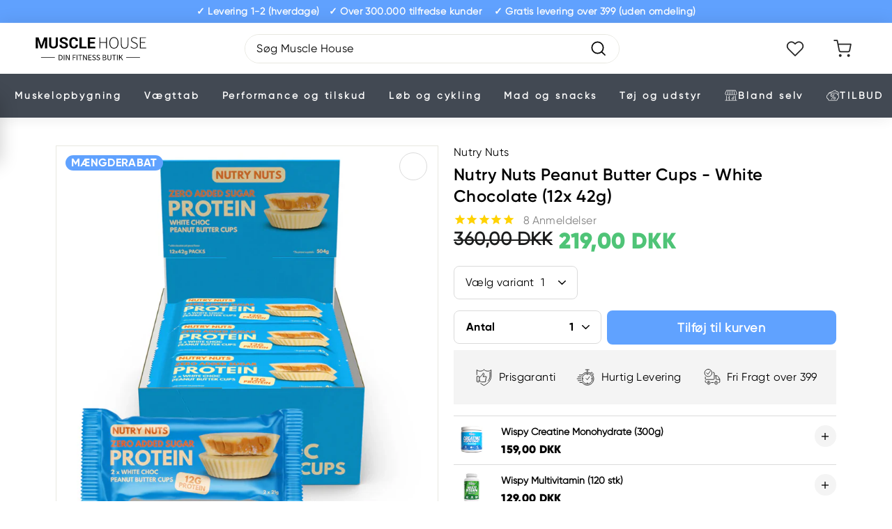

--- FILE ---
content_type: text/html; charset=utf-8
request_url: https://www.musclehouse.dk/products/nutry-nuts-peanut-butter-cups-white-chocolate-12x-42g
body_size: 77543
content:
<script>
//if(window.location.href.indexOf('.nu')>-1) {
//  window.location.href="https://musclehouse.se"
//}
</script>
    


<!doctype html>
<html class="no-js" lang="da" dir="ltr">
<head>

    
        <link rel="preload" href="//www.musclehouse.dk/cdn/shop/files/nnwhite.jpg?v=1744636564">
    
        <link rel="preload" href="//www.musclehouse.dk/cdn/shop/files/5_750x_png_6ccf1f43-0f14-464f-aec6-126d43469493.webp?v=1744636565">
    





    
        <link href="[data-uri]" rel="stylesheet" id="ecom-global-css"/>
    
    
<style>
    .ecom-cart-popup {
        display: grid;
        position: fixed;
        inset: 0;
        z-index: 9999999;
        align-content: center;
        padding: 5px;
        justify-content: center;
        align-items: center;
        justify-items: center;
    }

    .ecom-cart-popup::before {content: ' ';position: absolute;background: #e5e5e5b3;inset: 0;}
    .ecom-ajax-loading{
        cursor:not-allowed;
    pointer-events: none;
    opacity: 0.6;
    }


    #ecom-toast {
    visibility: hidden;
    max-width: 50px;
    min-height: 50px;
    margin: auto;
    background-color: #333;
    color: #fff;
    text-align: center;
    border-radius: 2px;
    position: fixed;
    z-index: 1;
    left: 0;
    right: 0;
    bottom: 30px;
    font-size: 17px;
    display: grid;
    grid-template-columns: 50px auto;
    align-items: center;
    justify-content: start;
    align-content: center;
    justify-items: start;
    }
    #ecom-toast.ecom-toast-show {
    visibility: visible;
    -webkit-animation: ecomFadein 0.5s, ecomExpand 0.5s 0.5s, ecomStay 3s 1s, ecomShrink 0.5s 2s, ecomFadeout 0.5s 2.5s;
    animation: ecomFadein 0.5s, ecomExpand 0.5s 0.5s, ecomStay 3s 1s, ecomShrink 0.5s 4s, ecomFadeout 0.5s 4.5s;
    }
    #ecom-toast #ecom-toast-icon {
    width: 50px;
    height: 100%;
    /* float: left; */
    /* padding-top: 16px; */
    /* padding-bottom: 16px; */
    box-sizing: border-box;
    background-color: #111;
    color: #fff;
    padding: 5px;
    }
    #ecom-toast .ecom-toast-icon-svg {
    width: 100%;
    height: 100%;
    display: block;
    position: relative;
    vertical-align: middle;
    margin: auto;
    text-align: center;
    /* padding: 5px; */
    }
    #ecom-toast #ecom-toast-desc {
    color: #fff;
    padding: 16px;
    overflow: hidden;
    white-space: nowrap;
    }

    @-webkit-keyframes ecomFadein {
    from {
        bottom: 0;
        opacity: 0;
    }
    to {
        bottom: 30px;
        opacity: 1;
    }
    }
    @keyframes fadein {
    from {
        bottom: 0;
        opacity: 0;
    }
    to {
        bottom: 30px;
        opacity: 1;
    }
    }
    @-webkit-keyframes ecomExpand {
    from {
        min-width: 50px;
    }
    to {
        min-width: var(--ecom-max-width);
    }
    }
    @keyframes ecomExpand {
    from {
        min-width: 50px;
    }
    to {
        min-width: var(--ecom-max-width);
    }
    }
    @-webkit-keyframes ecomStay {
    from {
        min-width: var(--ecom-max-width);
    }
    to {
        min-width: var(--ecom-max-width);
    }
    }
    @keyframes ecomStay {
    from {
        min-width: var(--ecom-max-width);
    }
    to {
        min-width: var(--ecom-max-width);
    }
    }
    @-webkit-keyframes ecomShrink {
    from {
        min-width: var(--ecom-max-width);
    }
    to {
        min-width: 50px;
    }
    }
    @keyframes ecomShrink {
    from {
        min-width: var(--ecom-max-width);
    }
    to {
        min-width: 50px;
    }
    }
    @-webkit-keyframes ecomFadeout {
    from {
        bottom: 30px;
        opacity: 1;
    }
    to {
        bottom: 60px;
        opacity: 0;
    }
    }
    @keyframes ecomFadeout {
    from {
        bottom: 30px;
        opacity: 1;
    }
    to {
        bottom: 60px;
        opacity: 0;
    }
    }
    </style>

    <script type="text/javascript" id="ecom-theme-helpers" async="async">
        window.EComposer = window.EComposer || {};
        (function(){this.configs = {
                ajax_cart: {
                    enable: false
                },
                quickview: {
                    enable: false
                }

                };
        
            this.customer = false;
        
            this.routes = {
                domain: 'https://www.musclehouse.dk',
                root_url: '/',
                collections_url: '/collections',
                all_products_collection_url: '/collections/all',
                cart_url:'/cart',
                cart_add_url:'/cart/add',
                cart_change_url:'/cart/change',
                cart_clear_url: '/cart/clear',
                cart_update_url: '/cart/update',
                product_recommendations_url: '/recommendations/products'
            };
            this.queryParams = {};
            if (window.location.search.length) {
                new URLSearchParams(window.location.search).forEach((value,key)=>{
                    this.queryParams[key] = value;
                })
            }
            this.money_format = "{{amount_with_comma_separator}} kr",
            this.money_with_currency_format = "{{amount_with_comma_separator}} DKK",
            this.formatMoney = function(t, e) {
                function n(t, e) {
                    return void 0 === t ? e : t
                }
                function o(t, e, o, i) {
                    if (e = n(e, 2),
                    o = n(o, ","),
                    i = n(i, "."),
                    isNaN(t) || null == t)
                        return 0;
                    var r = (t = (t / 100).toFixed(e)).split(".");
                    return r[0].replace(/(\d)(?=(\d\d\d)+(?!\d))/g, "$1" + o) + (r[1] ? i + r[1] : "")
                }
                "string" == typeof t && (t = t.replace(".", ""));
                var i = ""
                , r = /\{\{\s*(\w+)\s*\}\}/
                , a = e || this.money_format;
                switch (a.match(r)[1]) {
                case "amount":
                    i = o(t, 2);
                    break;
                case "amount_no_decimals":
                    i = o(t, 0);
                    break;
                case "amount_with_comma_separator":
                    i = o(t, 2, ".", ",");
                    break;
                case "amount_with_space_separator":
                    i = o(t, 2, " ", ",");
                    break;
                case "amount_with_period_and_space_separator":
                    i = o(t, 2, " ", ".");
                    break;
                case "amount_no_decimals_with_comma_separator":
                    i = o(t, 0, ".", ",");
                    break;
                case "amount_no_decimals_with_space_separator":
                    i = o(t, 0, " ");
                    break;
                case "amount_with_apostrophe_separator":
                    i = o(t, 2, "'", ".")
                }
                return a.replace(r, i)
            }
            this.resizeImage = function(t, r) {
                try {
                    if (t.indexOf('cdn.shopify.com') === -1)
                        return t;
                    if (!r || "original" == r ||  "full" == r || "master" == r)
                        return t;
                    var o = t.match(/\.(jpg|jpeg|gif|png|bmp|bitmap|tiff|tif)((\#[0-9a-z\-]+)?(\?v=.*)?)?$/igm);
                    if (null == o)
                        return null;
                    var i = t.split(o[0])
                    , x = o[0];
                    return i[0] + "_" + r + x;
                } catch (o) {
                    return t
                }
            },
            this.getProduct = function(handle){
            if(!handle)
            {
                return false;
            }
            let endpoint = this.routes.root_url + '/products/' + handle + '.js'
            if(window.ECOM_LIVE)
            {
                endpoint = '/shop/builder/ajax/ecom-proxy/products/' + handle;
            }
            return  window.fetch(endpoint,{
                headers: {
                'Content-Type' : 'application/json'
                }
            })
            .then(res=> res.json());

            }
        }).bind(window.EComposer)();
    </script>


<script src="https://cdn.ecomposer.app/vendors/js/jquery.min.js"  crossorigin="anonymous" referrerpolicy="no-referrer"></script><!-- Fast Simon --><script id="autocomplete-initilizer" src="https://static-autocomplete.fastsimon.com/fast-simon-autocomplete-init.umd.js?mode=shopify&UUID=6821ae6a-2dc3-4232-9369-87f4b2941591&store=60519416061" async> </script><!-- Fast Simon -->
  <script>
  window.codebase = window.codebase || {};
  window.codebase.iid = 'F7A4C3ED874E';
  </script>
  <script src="https://scripts.conversion.io/conversion.js" async></script>

  <!-- Varify.io® code for MuscleHouse-->
  <script>
    window.varify = window.varify || {};
    window.varify.iid = 3661;
  </script>
  <script src="https://app.varify.io/varify.js"></script>



  <!-- Google Tag Manager -->
<script>(function(w,d,s,l,i){w[l]=w[l]||[];w[l].push({'gtm.start':
new Date().getTime(),event:'gtm.js'});var f=d.getElementsByTagName(s)[0],
j=d.createElement(s),dl=l!='dataLayer'?'&l='+l:'';j.async=true;j.src=
'https://www.googletagmanager.com/gtm.js?id='+i+dl;f.parentNode.insertBefore(j,f);
})(window,document,'script','dataLayer','GTM-MZVMMCF');</script>
<!-- End Google Tag Manager -->

  <meta charset="utf-8">
  <meta http-equiv="X-UA-Compatible" content="IE=edge,chrome=1">
  <meta name="viewport" content="width=device-width,initial-scale=1">
  <meta name="theme-color" content="#0066cc">
  <link rel="canonical" href="https://www.musclehouse.dk/products/nutry-nuts-peanut-butter-cups-white-chocolate-12x-42g">
  <link rel="preload" as="style" href="//www.musclehouse.dk/cdn/shop/t/12/assets/theme.css?v=135033202346892822441710171891">
  <link rel="preload" as="script" href="//www.musclehouse.dk/cdn/shop/t/12/assets/theme.js?v=103570796482378254241669128459">
  <link rel="preconnect" href="https://cdn.shopify.com">
  <link rel="preconnect" href="https://fonts.shopifycdn.com">
  <link rel="dns-prefetch" href="https://productreviews.shopifycdn.com">
  <link rel="dns-prefetch" href="https://ajax.googleapis.com">
  <link rel="dns-prefetch" href="https://maps.googleapis.com">
  <link rel="dns-prefetch" href="https://maps.gstatic.com"><link rel="shortcut icon" href="//www.musclehouse.dk/cdn/shop/files/favicon_32x32.png?v=1640652882" type="image/png" /><title>Nutry Nuts Peanut Butter Cups - White Chocolate (12x 42g)
</title>
<!-- begin Convert Experiences code-->
  <script type="text/javascript" src="//cdn-4.convertexperiments.com/js/1004642-1004553.js"></script>
  <!-- end Convert Experiences code --><meta name="description" content="Nutry Nuts Peanut Butter Cups (12x 42g) Nutry Nuts Peanut Butter Cups 12x 42g Den her er til alle jer der elsker kombinationen af chokolade og peanut butter! Sig &#39;hej&#39; til Peanut Butter Cups fra Nutry Nuts! Fantastisk smag! 12g protein pr. servering">
    <meta name="robots" content="index,follow" />
  

  <meta property="og:site_name" content="Muscle House">
  <meta property="og:url" content="https://www.musclehouse.dk/products/nutry-nuts-peanut-butter-cups-white-chocolate-12x-42g">
  <meta property="og:title" content="Nutry Nuts Peanut Butter Cups - White Chocolate (12x 42g)">
  <meta property="og:type" content="product">
  <meta property="og:description" content="Nutry Nuts Peanut Butter Cups (12x 42g) Nutry Nuts Peanut Butter Cups 12x 42g Den her er til alle jer der elsker kombinationen af chokolade og peanut butter! Sig &#39;hej&#39; til Peanut Butter Cups fra Nutry Nuts! Fantastisk smag! 12g protein pr. servering"><meta property="og:image" content="http://www.musclehouse.dk/cdn/shop/files/nnwhite.jpg?v=1744636564">
    <meta property="og:image:secure_url" content="https://www.musclehouse.dk/cdn/shop/files/nnwhite.jpg?v=1744636564">
    <meta property="og:image:width" content="1000">
    <meta property="og:image:height" content="1000"><meta name="twitter:site" content="@">
  <meta name="twitter:card" content="summary_large_image">
  <meta name="twitter:title" content="Nutry Nuts Peanut Butter Cups - White Chocolate (12x 42g)">
  <meta name="twitter:description" content="Nutry Nuts Peanut Butter Cups (12x 42g) Nutry Nuts Peanut Butter Cups 12x 42g Den her er til alle jer der elsker kombinationen af chokolade og peanut butter! Sig &#39;hej&#39; til Peanut Butter Cups fra Nutry Nuts! Fantastisk smag! 12g protein pr. servering">
<style data-shopify>@font-face {
  font-family: "Libre Baskerville";
  font-weight: 400;
  font-style: normal;
  font-display: swap;
  src: url("//www.musclehouse.dk/cdn/fonts/libre_baskerville/librebaskerville_n4.2ec9ee517e3ce28d5f1e6c6e75efd8a97e59c189.woff2") format("woff2"),
       url("//www.musclehouse.dk/cdn/fonts/libre_baskerville/librebaskerville_n4.323789551b85098885c8eccedfb1bd8f25f56007.woff") format("woff");
}

  @font-face {
  font-family: Poppins;
  font-weight: 400;
  font-style: normal;
  font-display: swap;
  src: url("//www.musclehouse.dk/cdn/fonts/poppins/poppins_n4.0ba78fa5af9b0e1a374041b3ceaadf0a43b41362.woff2") format("woff2"),
       url("//www.musclehouse.dk/cdn/fonts/poppins/poppins_n4.214741a72ff2596839fc9760ee7a770386cf16ca.woff") format("woff");
}


  @font-face {
  font-family: Poppins;
  font-weight: 600;
  font-style: normal;
  font-display: swap;
  src: url("//www.musclehouse.dk/cdn/fonts/poppins/poppins_n6.aa29d4918bc243723d56b59572e18228ed0786f6.woff2") format("woff2"),
       url("//www.musclehouse.dk/cdn/fonts/poppins/poppins_n6.5f815d845fe073750885d5b7e619ee00e8111208.woff") format("woff");
}

  @font-face {
  font-family: Poppins;
  font-weight: 400;
  font-style: italic;
  font-display: swap;
  src: url("//www.musclehouse.dk/cdn/fonts/poppins/poppins_i4.846ad1e22474f856bd6b81ba4585a60799a9f5d2.woff2") format("woff2"),
       url("//www.musclehouse.dk/cdn/fonts/poppins/poppins_i4.56b43284e8b52fc64c1fd271f289a39e8477e9ec.woff") format("woff");
}

  @font-face {
  font-family: Poppins;
  font-weight: 600;
  font-style: italic;
  font-display: swap;
  src: url("//www.musclehouse.dk/cdn/fonts/poppins/poppins_i6.bb8044d6203f492888d626dafda3c2999253e8e9.woff2") format("woff2"),
       url("//www.musclehouse.dk/cdn/fonts/poppins/poppins_i6.e233dec1a61b1e7dead9f920159eda42280a02c3.woff") format("woff");
}

</style><link href="//www.musclehouse.dk/cdn/shop/t/12/assets/theme.css?v=135033202346892822441710171891" rel="stylesheet" type="text/css" media="all" />
<style data-shopify>:root {
    --typeHeaderPrimary: 'Gilroy-Regular';
    --typeHeaderFallback: 'Gilroy-Regular';
    --typeHeaderSize: 36px;
    --typeHeaderWeight: 400;
    --typeHeaderLineHeight: 1.2;
    --typeHeaderSpacing: 0.0em;

    --typeBasePrimary: 'Gilroy-Regular';
    --typeBaseFallback: 'Gilroy-Regular';
    --typeBaseSize: 16px;
    --typeBaseWeight: 400;
    --typeBaseSpacing: 0.025em;
    --typeBaseLineHeight: 1.5;

    --colorSmallImageBg: #ffffff;
    --colorSmallImageBgDark: #f7f7f7;
    --colorLargeImageBg: #e7e7e7;
    --colorLargeImageBgLight: #ffffff;

    --iconWeight: 4px;
    --iconLinecaps: miter;

    
      --buttonRadius: 0px;
      --btnPadding: 11px 20px;
    

    
      --roundness: 0px;
    

    
      --gridThickness: 0px;
    

    --productTileMargin: 10%;
    --collectionTileMargin: 17%;

    --swatchSize: 40px;
  }

  @media screen and (max-width: 768px) {
    :root {
      --typeBaseSize: 14px;

      
        --roundness: 0px;
        --btnPadding: 9px 17px;
      
    }
  }</style><link rel="stylesheet" href="//www.musclehouse.dk/cdn/shop/t/12/assets/font.css?v=157423395134381084651670600017"><link rel="stylesheet" href="//www.musclehouse.dk/cdn/shop/t/12/assets/style.css?v=145412413059826495591733347980"><script>
    document.documentElement.className = document.documentElement.className.replace('no-js', 'js');

    window.theme = window.theme || {};
    theme.routes = {
      home: "/",
      collections: "/collections",
      cart: "/cart.js",
      cartPage: "/cart",
      cartAdd: "/cart/add.js",
      cartChange: "/cart/change.js",
      search: "/search"
    };
    theme.strings = {
      soldOut: "Udsolgt",
      unavailable: "Ikke tilgængelig",
      inStockLabel: "På lager, klar til afsendelse",
      stockLabel: "Lav lagerbeholdning - [count] antal tilbage",
      willNotShipUntil: "Klar til afsendelse [date]",
      willBeInStockAfter: "Tilbage på lager [date]",
      waitingForStock: "Lagerbeholdning er på vej!",
      savePrice: "Besparelse [saved_amount]",
      cartEmpty: "Din kurv er tom.",
      cartTermsConfirmation: "Godkend handels- og salgsbetingelserne",
      searchCollections: "Kollektioner:",
      searchPages: "Sider:",
      searchArticles: "Artikler:"
    };
    theme.settings = {
      defaultDelivery: 3900,
      dynamicVariantsEnable: true,
      cartType: "dropdown",
      isCustomerTemplate: false,
      moneyFormat: '{' + '{' + 'amount_with_comma_separator' +  '}' + '}' + ' DKK',
      saveType: "dollar",
      productImageSize: "square",
      productImageCover: true,
      predictiveSearch: true,
      predictiveSearchType: "product,article",
      superScriptSetting: false,
      superScriptPrice: false,
      quickView: true,
      quickAdd: true,
      activate_tag_discount: true,
      themeName: 'Expanse',
      themeVersion: "2.2.0",
      store: "https://www.musclehouse.dk",
      isB2b: '',
      minimum_order_amount: '0',customerTags: '[{}]',};
  </script>

  <style>
    .template-grid--NYHED {background-color: #FF7043;}
    .template-grid--TILBUD {background-color: #1da35c;}
    .template-grid--MÆNGDERABAT {background-color: #60a2ff;}
    .template-grid--BLAND-SELV {background-color: #424953;}
    .product-grid-item__tag.template-grid--off,
    .template-grid--off {
      background-color: #1da35c;
      
      visibility: hidden;
      height: 0;
      padding: 0;
      margin: 0;
    }
  </style>

  <script>window.performance && window.performance.mark && window.performance.mark('shopify.content_for_header.start');</script><meta name="facebook-domain-verification" content="0617sduqwpp21jltifza6h6o2xjmrb">
<meta name="google-site-verification" content="DlXFKM-2VwZJ-h9FxuPrVbG7Qx1eudTvGj8dy-bQNio">
<meta id="shopify-digital-wallet" name="shopify-digital-wallet" content="/60519416061/digital_wallets/dialog">
<link rel="alternate" type="application/json+oembed" href="https://www.musclehouse.dk/products/nutry-nuts-peanut-butter-cups-white-chocolate-12x-42g.oembed">
<script async="async" src="/checkouts/internal/preloads.js?locale=da-DK"></script>
<script id="shopify-features" type="application/json">{"accessToken":"92bfdf7b4c66f3a0ec557df07b9543f3","betas":["rich-media-storefront-analytics"],"domain":"www.musclehouse.dk","predictiveSearch":true,"shopId":60519416061,"locale":"da"}</script>
<script>var Shopify = Shopify || {};
Shopify.shop = "muscle-house-v2.myshopify.com";
Shopify.locale = "da";
Shopify.currency = {"active":"DKK","rate":"1.0"};
Shopify.country = "DK";
Shopify.theme = {"name":"Live | Musclehouse x Signifly","id":129914503421,"schema_name":"Expanse","schema_version":"2.2.0","theme_store_id":902,"role":"main"};
Shopify.theme.handle = "null";
Shopify.theme.style = {"id":null,"handle":null};
Shopify.cdnHost = "www.musclehouse.dk/cdn";
Shopify.routes = Shopify.routes || {};
Shopify.routes.root = "/";</script>
<script type="module">!function(o){(o.Shopify=o.Shopify||{}).modules=!0}(window);</script>
<script>!function(o){function n(){var o=[];function n(){o.push(Array.prototype.slice.apply(arguments))}return n.q=o,n}var t=o.Shopify=o.Shopify||{};t.loadFeatures=n(),t.autoloadFeatures=n()}(window);</script>
<script id="shop-js-analytics" type="application/json">{"pageType":"product"}</script>
<script defer="defer" async type="module" src="//www.musclehouse.dk/cdn/shopifycloud/shop-js/modules/v2/client.init-shop-cart-sync_BWUFHQxD.da.esm.js"></script>
<script defer="defer" async type="module" src="//www.musclehouse.dk/cdn/shopifycloud/shop-js/modules/v2/chunk.common_CxPaeDJ-.esm.js"></script>
<script defer="defer" async type="module" src="//www.musclehouse.dk/cdn/shopifycloud/shop-js/modules/v2/chunk.modal_DY3Xiats.esm.js"></script>
<script type="module">
  await import("//www.musclehouse.dk/cdn/shopifycloud/shop-js/modules/v2/client.init-shop-cart-sync_BWUFHQxD.da.esm.js");
await import("//www.musclehouse.dk/cdn/shopifycloud/shop-js/modules/v2/chunk.common_CxPaeDJ-.esm.js");
await import("//www.musclehouse.dk/cdn/shopifycloud/shop-js/modules/v2/chunk.modal_DY3Xiats.esm.js");

  window.Shopify.SignInWithShop?.initShopCartSync?.({"fedCMEnabled":true,"windoidEnabled":true});

</script>
<script>(function() {
  var isLoaded = false;
  function asyncLoad() {
    if (isLoaded) return;
    isLoaded = true;
    var urls = ["https:\/\/cdn1.stamped.io\/files\/widget.min.js?shop=muscle-house-v2.myshopify.com","https:\/\/intg.snapchat.com\/shopify\/shopify-scevent-init.js?id=e5ea14be-a082-4051-b529-bdad97b0deea\u0026shop=muscle-house-v2.myshopify.com","https:\/\/scripts.makeinfluence.com\/integrations\/11e91e16-7bd7-a308-9cb2-9681f5067383.js?shop=muscle-house-v2.myshopify.com","https:\/\/static.klaviyo.com\/onsite\/js\/PC86qk\/klaviyo.js?company_id=PC86qk\u0026shop=muscle-house-v2.myshopify.com"];
    for (var i = 0; i < urls.length; i++) {
      var s = document.createElement('script');
      s.type = 'text/javascript';
      s.async = true;
      s.src = urls[i];
      var x = document.getElementsByTagName('script')[0];
      x.parentNode.insertBefore(s, x);
    }
  };
  if(window.attachEvent) {
    window.attachEvent('onload', asyncLoad);
  } else {
    window.addEventListener('load', asyncLoad, false);
  }
})();</script>
<script id="__st">var __st={"a":60519416061,"offset":3600,"reqid":"27819ea1-4810-4596-8320-12135649afac-1770092558","pageurl":"www.musclehouse.dk\/products\/nutry-nuts-peanut-butter-cups-white-chocolate-12x-42g","u":"41b2368d0a71","p":"product","rtyp":"product","rid":7521706246397};</script>
<script>window.ShopifyPaypalV4VisibilityTracking = true;</script>
<script id="captcha-bootstrap">!function(){'use strict';const t='contact',e='account',n='new_comment',o=[[t,t],['blogs',n],['comments',n],[t,'customer']],c=[[e,'customer_login'],[e,'guest_login'],[e,'recover_customer_password'],[e,'create_customer']],r=t=>t.map((([t,e])=>`form[action*='/${t}']:not([data-nocaptcha='true']) input[name='form_type'][value='${e}']`)).join(','),a=t=>()=>t?[...document.querySelectorAll(t)].map((t=>t.form)):[];function s(){const t=[...o],e=r(t);return a(e)}const i='password',u='form_key',d=['recaptcha-v3-token','g-recaptcha-response','h-captcha-response',i],f=()=>{try{return window.sessionStorage}catch{return}},m='__shopify_v',_=t=>t.elements[u];function p(t,e,n=!1){try{const o=window.sessionStorage,c=JSON.parse(o.getItem(e)),{data:r}=function(t){const{data:e,action:n}=t;return t[m]||n?{data:e,action:n}:{data:t,action:n}}(c);for(const[e,n]of Object.entries(r))t.elements[e]&&(t.elements[e].value=n);n&&o.removeItem(e)}catch(o){console.error('form repopulation failed',{error:o})}}const l='form_type',E='cptcha';function T(t){t.dataset[E]=!0}const w=window,h=w.document,L='Shopify',v='ce_forms',y='captcha';let A=!1;((t,e)=>{const n=(g='f06e6c50-85a8-45c8-87d0-21a2b65856fe',I='https://cdn.shopify.com/shopifycloud/storefront-forms-hcaptcha/ce_storefront_forms_captcha_hcaptcha.v1.5.2.iife.js',D={infoText:'Beskyttet af hCaptcha',privacyText:'Beskyttelse af persondata',termsText:'Vilkår'},(t,e,n)=>{const o=w[L][v],c=o.bindForm;if(c)return c(t,g,e,D).then(n);var r;o.q.push([[t,g,e,D],n]),r=I,A||(h.body.append(Object.assign(h.createElement('script'),{id:'captcha-provider',async:!0,src:r})),A=!0)});var g,I,D;w[L]=w[L]||{},w[L][v]=w[L][v]||{},w[L][v].q=[],w[L][y]=w[L][y]||{},w[L][y].protect=function(t,e){n(t,void 0,e),T(t)},Object.freeze(w[L][y]),function(t,e,n,w,h,L){const[v,y,A,g]=function(t,e,n){const i=e?o:[],u=t?c:[],d=[...i,...u],f=r(d),m=r(i),_=r(d.filter((([t,e])=>n.includes(e))));return[a(f),a(m),a(_),s()]}(w,h,L),I=t=>{const e=t.target;return e instanceof HTMLFormElement?e:e&&e.form},D=t=>v().includes(t);t.addEventListener('submit',(t=>{const e=I(t);if(!e)return;const n=D(e)&&!e.dataset.hcaptchaBound&&!e.dataset.recaptchaBound,o=_(e),c=g().includes(e)&&(!o||!o.value);(n||c)&&t.preventDefault(),c&&!n&&(function(t){try{if(!f())return;!function(t){const e=f();if(!e)return;const n=_(t);if(!n)return;const o=n.value;o&&e.removeItem(o)}(t);const e=Array.from(Array(32),(()=>Math.random().toString(36)[2])).join('');!function(t,e){_(t)||t.append(Object.assign(document.createElement('input'),{type:'hidden',name:u})),t.elements[u].value=e}(t,e),function(t,e){const n=f();if(!n)return;const o=[...t.querySelectorAll(`input[type='${i}']`)].map((({name:t})=>t)),c=[...d,...o],r={};for(const[a,s]of new FormData(t).entries())c.includes(a)||(r[a]=s);n.setItem(e,JSON.stringify({[m]:1,action:t.action,data:r}))}(t,e)}catch(e){console.error('failed to persist form',e)}}(e),e.submit())}));const S=(t,e)=>{t&&!t.dataset[E]&&(n(t,e.some((e=>e===t))),T(t))};for(const o of['focusin','change'])t.addEventListener(o,(t=>{const e=I(t);D(e)&&S(e,y())}));const B=e.get('form_key'),M=e.get(l),P=B&&M;t.addEventListener('DOMContentLoaded',(()=>{const t=y();if(P)for(const e of t)e.elements[l].value===M&&p(e,B);[...new Set([...A(),...v().filter((t=>'true'===t.dataset.shopifyCaptcha))])].forEach((e=>S(e,t)))}))}(h,new URLSearchParams(w.location.search),n,t,e,['guest_login'])})(!0,!0)}();</script>
<script integrity="sha256-4kQ18oKyAcykRKYeNunJcIwy7WH5gtpwJnB7kiuLZ1E=" data-source-attribution="shopify.loadfeatures" defer="defer" src="//www.musclehouse.dk/cdn/shopifycloud/storefront/assets/storefront/load_feature-a0a9edcb.js" crossorigin="anonymous"></script>
<script data-source-attribution="shopify.dynamic_checkout.dynamic.init">var Shopify=Shopify||{};Shopify.PaymentButton=Shopify.PaymentButton||{isStorefrontPortableWallets:!0,init:function(){window.Shopify.PaymentButton.init=function(){};var t=document.createElement("script");t.src="https://www.musclehouse.dk/cdn/shopifycloud/portable-wallets/latest/portable-wallets.da.js",t.type="module",document.head.appendChild(t)}};
</script>
<script data-source-attribution="shopify.dynamic_checkout.buyer_consent">
  function portableWalletsHideBuyerConsent(e){var t=document.getElementById("shopify-buyer-consent"),n=document.getElementById("shopify-subscription-policy-button");t&&n&&(t.classList.add("hidden"),t.setAttribute("aria-hidden","true"),n.removeEventListener("click",e))}function portableWalletsShowBuyerConsent(e){var t=document.getElementById("shopify-buyer-consent"),n=document.getElementById("shopify-subscription-policy-button");t&&n&&(t.classList.remove("hidden"),t.removeAttribute("aria-hidden"),n.addEventListener("click",e))}window.Shopify?.PaymentButton&&(window.Shopify.PaymentButton.hideBuyerConsent=portableWalletsHideBuyerConsent,window.Shopify.PaymentButton.showBuyerConsent=portableWalletsShowBuyerConsent);
</script>
<script data-source-attribution="shopify.dynamic_checkout.cart.bootstrap">document.addEventListener("DOMContentLoaded",(function(){function t(){return document.querySelector("shopify-accelerated-checkout-cart, shopify-accelerated-checkout")}if(t())Shopify.PaymentButton.init();else{new MutationObserver((function(e,n){t()&&(Shopify.PaymentButton.init(),n.disconnect())})).observe(document.body,{childList:!0,subtree:!0})}}));
</script>

<script>window.performance && window.performance.mark && window.performance.mark('shopify.content_for_header.end');</script>

  

  <script src="//www.musclehouse.dk/cdn/shop/t/12/assets/vendor-scripts-v1.js" defer="defer"></script>
  <script src="//www.musclehouse.dk/cdn/shop/t/12/assets/theme.js?v=103570796482378254241669128459" defer="defer"></script>

  <script src="//www.musclehouse.dk/cdn/shop/t/12/assets/jquery-3.6.0.min.js?v=8324501383853434791641413793"></script>
  <script src="//www.musclehouse.dk/cdn/shop/t/12/assets/mustache.min.js?v=66672044154694110321641413797" ></script><link rel="stylesheet" href="//www.musclehouse.dk/cdn/shop/t/12/assets/slick.css?v=98340474046176884051641413801">
  <link rel="stylesheet" href="//www.musclehouse.dk/cdn/shop/t/12/assets/slick-theme.css?v=66188279425909285941643043711">
  
  <!-- SlideRule Script Start -->
  <script name="sliderule-tracking" data-ot-ignore>
(function(){
	slideruleData = {
    "version":"v0.0.1",
    "referralExclusion":"/(paypal|visa|MasterCard|clicksafe|arcot\.com|geschuetzteinkaufen|checkout\.shopify\.com|checkout\.rechargeapps\.com|portal\.afterpay\.com|payfort)/",
    "googleSignals":true,
    "anonymizeIp":true,
    "productClicks":true,
    "persistentUserId":true,
    "hideBranding":false,
    "ecommerce":{"currencyCode":"DKK",
    "impressions":[]},
    "pageType":"product",
	"destinations":{"google_analytics_4":{"measurementIds":["G-ETBP2F68X2"]}},
    "cookieUpdate":true
	}

	
		slideruleData.themeMode = "live"
	

	


	
	})();
</script>
<script async type="text/javascript" src=https://grow.slideruleanalytics.com/eluredils-g.js></script>
  <!-- SlideRule Script End -->
<!-- BEGIN app block: shopify://apps/ecomposer-builder/blocks/app-embed/a0fc26e1-7741-4773-8b27-39389b4fb4a0 --><!-- DNS Prefetch & Preconnect -->
<link rel="preconnect" href="https://cdn.ecomposer.app" crossorigin>
<link rel="dns-prefetch" href="https://cdn.ecomposer.app">

<link rel="prefetch" href="https://cdn.ecomposer.app/vendors/css/ecom-swiper@11.css" as="style">
<link rel="prefetch" href="https://cdn.ecomposer.app/vendors/js/ecom-swiper@11.0.5.js" as="script">
<link rel="prefetch" href="https://cdn.ecomposer.app/vendors/js/ecom_modal.js" as="script">

<!-- Global CSS --><!--ECOM-EMBED-->
  <link href="[data-uri]" rel="stylesheet" id="ecom-global-css">
  <!--/ECOM-EMBED--><!-- Custom CSS & JS --><!-- Open Graph Meta Tags for Pages --><!-- Critical Inline Styles -->
<style class="ecom-theme-helper">.ecom-animation{opacity:0}.ecom-animation.animate,.ecom-animation.ecom-animated{opacity:1}.ecom-cart-popup{display:grid;position:fixed;inset:0;z-index:9999999;align-content:center;padding:5px;justify-content:center;align-items:center;justify-items:center}.ecom-cart-popup::before{content:' ';position:absolute;background:#e5e5e5b3;inset:0}.ecom-ajax-loading{cursor:not-allowed;pointer-events:none;opacity:.6}#ecom-toast{visibility:hidden;max-width:50px;height:60px;margin:auto;background-color:#333;color:#fff;text-align:center;border-radius:2px;position:fixed;z-index:1;left:0;right:0;bottom:30px;font-size:17px;display:grid;grid-template-columns:50px auto;align-items:center;justify-content:start;align-content:center;justify-items:start}#ecom-toast.ecom-toast-show{visibility:visible;animation:ecomFadein .5s,ecomExpand .5s .5s,ecomStay 3s 1s,ecomShrink .5s 4s,ecomFadeout .5s 4.5s}#ecom-toast #ecom-toast-icon{width:50px;height:100%;box-sizing:border-box;background-color:#111;color:#fff;padding:5px}#ecom-toast .ecom-toast-icon-svg{width:100%;height:100%;position:relative;vertical-align:middle;margin:auto;text-align:center}#ecom-toast #ecom-toast-desc{color:#fff;padding:16px;overflow:hidden;white-space:nowrap}@media(max-width:768px){#ecom-toast #ecom-toast-desc{white-space:normal;min-width:250px}#ecom-toast{height:auto;min-height:60px}}.ecom__column-full-height{height:100%}@keyframes ecomFadein{from{bottom:0;opacity:0}to{bottom:30px;opacity:1}}@keyframes ecomExpand{from{min-width:50px}to{min-width:var(--ecom-max-width)}}@keyframes ecomStay{from{min-width:var(--ecom-max-width)}to{min-width:var(--ecom-max-width)}}@keyframes ecomShrink{from{min-width:var(--ecom-max-width)}to{min-width:50px}}@keyframes ecomFadeout{from{bottom:30px;opacity:1}to{bottom:60px;opacity:0}}</style>


<!-- EComposer Config Script -->
<script id="ecom-theme-helpers" async>
window.EComposer=window.EComposer||{};(function(){if(!this.configs)this.configs={};
this.initQuickview=function(){};this.configs.ajax_cart={enable:false};this.customer=false;this.proxy_path='/apps/ecomposer-visual-page-builder';
this.popupScriptUrl='https://cdn.shopify.com/extensions/019c0262-13fd-76c5-96e1-41becea92121/ecomposer-97/assets/ecom_popup.js';
this.routes={domain:'https://www.musclehouse.dk',root_url:'/',collections_url:'/collections',all_products_collection_url:'/collections/all',cart_url:'/cart',cart_add_url:'/cart/add',cart_change_url:'/cart/change',cart_clear_url:'/cart/clear',cart_update_url:'/cart/update',product_recommendations_url:'/recommendations/products'};
this.queryParams={};
if(window.location.search.length){new URLSearchParams(window.location.search).forEach((value,key)=>{this.queryParams[key]=value})}
this.money_format="{{amount_with_comma_separator}} kr";
this.money_with_currency_format="{{amount_with_comma_separator}} DKK";
this.currencyCodeEnabled=null;this.abTestingData = [];this.formatMoney=function(t,e){const r=this.currencyCodeEnabled?this.money_with_currency_format:this.money_format;function a(t,e){return void 0===t?e:t}function o(t,e,r,o){if(e=a(e,2),r=a(r,","),o=a(o,"."),isNaN(t)||null==t)return 0;var n=(t=(t/100).toFixed(e)).split(".");return n[0].replace(/(\d)(?=(\d\d\d)+(?!\d))/g,"$1"+r)+(n[1]?o+n[1]:"")}"string"==typeof t&&(t=t.replace(".",""));var n="",i=/\{\{\s*(\w+)\s*\}\}/,s=e||r;switch(s.match(i)[1]){case"amount":n=o(t,2);break;case"amount_no_decimals":n=o(t,0);break;case"amount_with_comma_separator":n=o(t,2,".",",");break;case"amount_with_space_separator":n=o(t,2," ",",");break;case"amount_with_period_and_space_separator":n=o(t,2," ",".");break;case"amount_no_decimals_with_comma_separator":n=o(t,0,".",",");break;case"amount_no_decimals_with_space_separator":n=o(t,0," ");break;case"amount_with_apostrophe_separator":n=o(t,2,"'",".")}return s.replace(i,n)};
this.resizeImage=function(t,e){try{if(!e||"original"==e||"full"==e||"master"==e)return t;if(-1!==t.indexOf("cdn.shopify.com")||-1!==t.indexOf("/cdn/shop/")){var r=t.match(/\.(jpg|jpeg|gif|png|bmp|bitmap|tiff|tif|webp)((\#[0-9a-z\-]+)?(\?v=.*)?)?$/gim);if(null==r)return null;var a=t.split(r[0]),o=r[0];return a[0]+"_"+e+o}}catch(r){return t}return t};
this.getProduct=function(t){if(!t)return!1;let e=("/"===this.routes.root_url?"":this.routes.root_url)+"/products/"+t+".js?shop="+Shopify.shop;return window.ECOM_LIVE&&(e="/shop/builder/ajax/ecom-proxy/products/"+t+"?shop="+Shopify.shop),window.fetch(e,{headers:{"Content-Type":"application/json"}}).then(t=>t.ok?t.json():false)};
const u=new URLSearchParams(window.location.search);if(u.has("ecom-redirect")){const r=u.get("ecom-redirect");if(r){let d;try{d=decodeURIComponent(r)}catch{return}d=d.trim().replace(/[\r\n\t]/g,"");if(d.length>2e3)return;const p=["javascript:","data:","vbscript:","file:","ftp:","mailto:","tel:","sms:","chrome:","chrome-extension:","moz-extension:","ms-browser-extension:"],l=d.toLowerCase();for(const o of p)if(l.includes(o))return;const x=[/<script/i,/<\/script/i,/javascript:/i,/vbscript:/i,/onload=/i,/onerror=/i,/onclick=/i,/onmouseover=/i,/onfocus=/i,/onblur=/i,/onsubmit=/i,/onchange=/i,/alert\s*\(/i,/confirm\s*\(/i,/prompt\s*\(/i,/document\./i,/window\./i,/eval\s*\(/i];for(const t of x)if(t.test(d))return;if(d.startsWith("/")&&!d.startsWith("//")){if(!/^[a-zA-Z0-9\-._~:/?#[\]@!$&'()*+,;=%]+$/.test(d))return;if(d.includes("../")||d.includes("./"))return;window.location.href=d;return}if(!d.includes("://")&&!d.startsWith("//")){if(!/^[a-zA-Z0-9\-._~:/?#[\]@!$&'()*+,;=%]+$/.test(d))return;if(d.includes("../")||d.includes("./"))return;window.location.href="/"+d;return}let n;try{n=new URL(d)}catch{return}if(!["http:","https:"].includes(n.protocol))return;if(n.port&&(parseInt(n.port)<1||parseInt(n.port)>65535))return;const a=[window.location.hostname];if(a.includes(n.hostname)&&(n.href===d||n.toString()===d))window.location.href=d}}
}).bind(window.EComposer)();
if(window.Shopify&&window.Shopify.designMode&&window.top&&window.top.opener){window.addEventListener("load",function(){window.top.opener.postMessage({action:"ecomposer:loaded"},"*")})}
</script><!-- Toast Template -->
<script type="text/template" id="ecom-template-html"><!-- BEGIN app snippet: ecom-toast --><div id="ecom-toast"><div id="ecom-toast-icon"><svg xmlns="http://www.w3.org/2000/svg" class="ecom-toast-icon-svg ecom-toast-icon-info" fill="none" viewBox="0 0 24 24" stroke="currentColor"><path stroke-linecap="round" stroke-linejoin="round" stroke-width="2" d="M13 16h-1v-4h-1m1-4h.01M21 12a9 9 0 11-18 0 9 9 0 0118 0z"/></svg>
<svg class="ecom-toast-icon-svg ecom-toast-icon-success" xmlns="http://www.w3.org/2000/svg" viewBox="0 0 512 512"><path d="M256 8C119 8 8 119 8 256s111 248 248 248 248-111 248-248S393 8 256 8zm0 48c110.5 0 200 89.5 200 200 0 110.5-89.5 200-200 200-110.5 0-200-89.5-200-200 0-110.5 89.5-200 200-200m140.2 130.3l-22.5-22.7c-4.7-4.7-12.3-4.7-17-.1L215.3 303.7l-59.8-60.3c-4.7-4.7-12.3-4.7-17-.1l-22.7 22.5c-4.7 4.7-4.7 12.3-.1 17l90.8 91.5c4.7 4.7 12.3 4.7 17 .1l172.6-171.2c4.7-4.7 4.7-12.3 .1-17z"/></svg>
</div><div id="ecom-toast-desc"></div></div><!-- END app snippet --></script><!-- END app block --><!-- BEGIN app block: shopify://apps/eg-auto-add-to-cart/blocks/app-embed/0f7d4f74-1e89-4820-aec4-6564d7e535d2 -->










  
    <script
      async
      type="text/javascript"
      src="https://cdn.506.io/eg/script.js?shop=muscle-house-v2.myshopify.com&v=7"
    ></script>
  



  <meta id="easygift-shop" itemid="c2hvcF8kXzE3NzAwOTI1NTk=" content="{&quot;isInstalled&quot;:true,&quot;installedOn&quot;:&quot;2021-12-20T14:23:19.913Z&quot;,&quot;appVersion&quot;:&quot;3.0&quot;,&quot;subscriptionName&quot;:&quot;Unlimited&quot;,&quot;cartAnalytics&quot;:true,&quot;freeTrialEndsOn&quot;:null,&quot;settings&quot;:{&quot;reminderBannerStyle&quot;:{&quot;position&quot;:{&quot;horizontal&quot;:&quot;right&quot;,&quot;vertical&quot;:&quot;bottom&quot;},&quot;primaryColor&quot;:&quot;#000000&quot;,&quot;cssStyles&quot;:&quot;&quot;,&quot;headerText&quot;:&quot;&quot;,&quot;subHeaderText&quot;:&quot;&quot;,&quot;showImage&quot;:false,&quot;imageUrl&quot;:null,&quot;displayAfter&quot;:5,&quot;closingMode&quot;:&quot;doNotAutoClose&quot;,&quot;selfcloseAfter&quot;:5,&quot;reshowBannerAfter&quot;:&quot;everyNewSession&quot;},&quot;addedItemIdentifier&quot;:&quot;_Gifted&quot;,&quot;ignoreOtherAppLineItems&quot;:null,&quot;customVariantsInfoLifetimeMins&quot;:1440,&quot;redirectPath&quot;:null,&quot;ignoreNonStandardCartRequests&quot;:false,&quot;bannerStyle&quot;:{&quot;position&quot;:{&quot;horizontal&quot;:&quot;right&quot;,&quot;vertical&quot;:&quot;bottom&quot;},&quot;primaryColor&quot;:&quot;#000000&quot;,&quot;cssStyles&quot;:null},&quot;themePresetId&quot;:null,&quot;notificationStyle&quot;:{&quot;position&quot;:{&quot;horizontal&quot;:null,&quot;vertical&quot;:null},&quot;primaryColor&quot;:null,&quot;duration&quot;:null,&quot;cssStyles&quot;:null,&quot;hasCustomizations&quot;:false},&quot;fetchCartData&quot;:false,&quot;useLocalStorage&quot;:{&quot;enabled&quot;:false,&quot;expiryMinutes&quot;:null},&quot;popupStyle&quot;:{&quot;closeModalOutsideClick&quot;:true,&quot;priceShowZeroDecimals&quot;:true,&quot;showProductLink&quot;:false,&quot;primaryColor&quot;:null,&quot;secondaryColor&quot;:null,&quot;cssStyles&quot;:null,&quot;hasCustomizations&quot;:false,&quot;addButtonText&quot;:null,&quot;dismissButtonText&quot;:null,&quot;outOfStockButtonText&quot;:null,&quot;imageUrl&quot;:null,&quot;subscriptionLabel&quot;:&quot;Subscription Plan&quot;},&quot;refreshAfterBannerClick&quot;:false,&quot;disableReapplyRules&quot;:false,&quot;disableReloadOnFailedAddition&quot;:false,&quot;autoReloadCartPage&quot;:false,&quot;ajaxRedirectPath&quot;:null,&quot;allowSimultaneousRequests&quot;:false,&quot;applyRulesOnCheckout&quot;:true,&quot;enableCartCtrlOverrides&quot;:true,&quot;customRedirectFromCart&quot;:null,&quot;scriptSettings&quot;:{&quot;branding&quot;:{&quot;show&quot;:false,&quot;removalRequestSent&quot;:null},&quot;productPageRedirection&quot;:{&quot;enabled&quot;:false,&quot;products&quot;:[],&quot;redirectionURL&quot;:&quot;\/&quot;},&quot;debugging&quot;:{&quot;enabled&quot;:false,&quot;enabledOn&quot;:null,&quot;stringifyObj&quot;:false},&quot;removeEGPropertyFromSplitActionLineItems&quot;:false,&quot;fetchProductInfoFromSavedDomain&quot;:false,&quot;enableBuyNowInterceptions&quot;:false,&quot;removeProductsAddedFromExpiredRules&quot;:false,&quot;useFinalPrice&quot;:false,&quot;hideGiftedPropertyText&quot;:false,&quot;fetchCartDataBeforeRequest&quot;:false,&quot;customCSS&quot;:null,&quot;delayUpdates&quot;:2000,&quot;decodePayload&quot;:false,&quot;hideAlertsOnFrontend&quot;:true},&quot;accessToEnterprise&quot;:false},&quot;translations&quot;:null,&quot;defaultLocale&quot;:&quot;da&quot;,&quot;shopDomain&quot;:&quot;www.musclehouse.dk&quot;}">


<script defer>
  (async function() {
    try {

      const blockVersion = "v3"
      if (blockVersion != "v3") {
        return
      }

      let metaErrorFlag = false;
      if (metaErrorFlag) {
        return
      }

      // Parse metafields as JSON
      const metafields = {"easygift-rule-61c1c99a4477cd00171fa6c4":{"schedule":{"enabled":false,"starts":null,"ends":null},"trigger":{"productTags":{"targets":["PANT-24"],"collectionInfo":null,"sellingPlan":null},"type":"productTags","minCartValue":null,"hasUpperCartValue":false,"upperCartValue":null,"condition":"any","conditionMin":null,"conditionMax":null,"collectionSellingPlanType":null,"products":[{"name":"NOCCO - Bland Selv (24x 330ml) - Default Title","variantId":42150727680253,"variantGid":"gid:\/\/shopify\/ProductVariant\/42150727680253","productGid":"gid:\/\/shopify\/Product\/7484961947901","handle":"nocco-3x8","sellingPlans":[],"alerts":[],"_id":"6790a6fe57bf26ff00ecfc69"},{"name":"NOCCO - Blood Orange Del Sol (24x 330ml) - Default Title","variantId":42150766936317,"variantGid":"gid:\/\/shopify\/ProductVariant\/42150766936317","productGid":"gid:\/\/shopify\/Product\/7484981248253","handle":"nocco-blood-orange-del-sol-24-stk","sellingPlans":[],"alerts":[],"_id":"6790a6fe57bf26ff00ecfc6a"},{"name":"NOCCO - Juicy Melba (24x 330ml) - Default Title","variantId":46444544819525,"variantGid":"gid:\/\/shopify\/ProductVariant\/46444544819525","productGid":"gid:\/\/shopify\/Product\/8352741065029","handle":"nocco-juicy-melba-24x-330ml","sellingPlans":[],"alerts":[],"_id":"6790a6fe57bf26ff00ecfc6b"},{"name":"NOCCO - Limon Del Sol (24x 330ml) - Default Title","variantId":42150735872253,"variantGid":"gid:\/\/shopify\/ProductVariant\/42150735872253","productGid":"gid:\/\/shopify\/Product\/7484965617917","handle":"nocco-del-sol-limited-summer-edition-24-stk","sellingPlans":[],"alerts":[],"_id":"6790a6fe57bf26ff00ecfc6c"},{"name":"NOCCO Focus - Grand Sour (24x 330ml) - Default Title","variantId":54016700907845,"variantGid":"gid:\/\/shopify\/ProductVariant\/54016700907845","productGid":"gid:\/\/shopify\/Product\/14887305937221","handle":"nocco-focus-grand-sour-24x-330ml-1","sellingPlans":[],"alerts":[],"_id":"6790a6fe57bf26ff00ecfc6d"},{"name":"NOCCO Focus - Ramonade (24x 330ml) - Default Title","variantId":43293877010685,"variantGid":"gid:\/\/shopify\/ProductVariant\/43293877010685","productGid":"gid:\/\/shopify\/Product\/7858199429373","handle":"nocco-focus-ramonade-24x-330ml","sellingPlans":[],"alerts":[],"_id":"6790a6fe57bf26ff00ecfc6e"},{"name":"NOCCO Focus - Stellar Blend (24x 330ml) - Default Title","variantId":54016696123717,"variantGid":"gid:\/\/shopify\/ProductVariant\/54016696123717","productGid":"gid:\/\/shopify\/Product\/14887302332741","handle":"nocco-focus-stellar-blend-24x-330ml","sellingPlans":[],"alerts":[],"_id":"6790a6fe57bf26ff00ecfc6f"},{"name":"STATE Energy - Lemon\/Lime (24x 355ml) - OBS! BEDST FØR 14\/2-25 - Default Title","variantId":53634997846341,"variantGid":"gid:\/\/shopify\/ProductVariant\/53634997846341","productGid":"gid:\/\/shopify\/Product\/14784363462981","handle":"state-energy-lemon-lime-24x-355ml","sellingPlans":[],"alerts":[],"_id":"6790a6fe57bf26ff00ecfc70"},{"name":"STATE Energy Zero - Lemon\/Lime (24x 355ml) - OBS! BEDST FØR 14\/2-25 - Default Title","variantId":53634999091525,"variantGid":"gid:\/\/shopify\/ProductVariant\/53634999091525","productGid":"gid:\/\/shopify\/Product\/14784364085573","handle":"state-energy-zero-lemon-lime-24x-355ml","sellingPlans":[],"alerts":[],"_id":"6790a6fe57bf26ff00ecfc71"},{"name":"Red Bull Energy Drink - Abrikos-jordbær (24x 250 ml) - Default Title","variantId":50200689541445,"variantGid":"gid:\/\/shopify\/ProductVariant\/50200689541445","productGid":"gid:\/\/shopify\/Product\/9708513591621","handle":"red-bull-energy-drink-abrikos-jordbaer-24x-250-ml","sellingPlans":[],"alerts":[],"_id":"6790a6fe57bf26ff00ecfc72"},{"name":"Nutramino HEAT (24x 330ml) - Melon \u0026 Apple - Default Title","variantId":42544524787965,"variantGid":"gid:\/\/shopify\/ProductVariant\/42544524787965","productGid":"gid:\/\/shopify\/Product\/7598500446461","handle":"nutramino-heat-24x-330ml-melon-apple","sellingPlans":[],"alerts":[],"_id":"6790a6fe57bf26ff00ecfc73"},{"name":"Nutramino HEAT (24x 330ml) - Orange - Default Title","variantId":42544535929085,"variantGid":"gid:\/\/shopify\/ProductVariant\/42544535929085","productGid":"gid:\/\/shopify\/Product\/7598509752573","handle":"nutramino-heat-24x-330ml-orange","sellingPlans":[],"alerts":[],"_id":"6790a6fe57bf26ff00ecfc74"},{"name":"Nutramino HEAT (24x 330ml) - Strawberry Lemonade Daniel Agger Edition - Default Title","variantId":46760380924229,"variantGid":"gid:\/\/shopify\/ProductVariant\/46760380924229","productGid":"gid:\/\/shopify\/Product\/8575197380933","handle":"nutramino-heat-24x-330ml-strawberry-lemonade-daniel-agger-edition","sellingPlans":[],"alerts":[],"_id":"6790a6fe57bf26ff00ecfc75"},{"name":"Nutramino HEAT - Bland Selv (24x 330ml) - Default Title","variantId":42544548315389,"variantGid":"gid:\/\/shopify\/ProductVariant\/42544548315389","productGid":"gid:\/\/shopify\/Product\/7598518436093","handle":"nutramino-heat-24x-330ml","sellingPlans":[],"alerts":[],"_id":"6790a6fe57bf26ff00ecfc76"},{"name":"Bodylab Limitless Mental Performance - Energy Drink (24x330ml) - Default Title","variantId":42150760939773,"variantGid":"gid:\/\/shopify\/ProductVariant\/42150760939773","productGid":"gid:\/\/shopify\/Product\/7484977807613","handle":"bodylab-limitless-mental-performance-energy-drink-24x330ml","sellingPlans":[],"alerts":[{"type":"deleted","triggered":false}],"_id":"6790a6fe57bf26ff00ecfc77"},{"name":"Fire Energy Drink - Zero (24x 250 ml) - Default Title","variantId":43634427003133,"variantGid":"gid:\/\/shopify\/ProductVariant\/43634427003133","productGid":"gid:\/\/shopify\/Product\/7979335909629","handle":"fire-energy-drink-zero-24x-250-ml","sellingPlans":[],"alerts":[],"_id":"6790a6fe57bf26ff00ecfc78"},{"name":"Functional Nutrition Energy Drink - Zero Sugar (24x 330ml) - Default Title","variantId":43232869023997,"variantGid":"gid:\/\/shopify\/ProductVariant\/43232869023997","productGid":"gid:\/\/shopify\/Product\/7836264431869","handle":"functional-nutrition-energy-drink-zero-sugar-24x-330ml","sellingPlans":[],"alerts":[{"type":"deleted","triggered":false}],"_id":"6790a6fe57bf26ff00ecfc79"},{"name":"IN2ZYM BCAA Energy Drink - Bland Selv (24x 330 ml) - Default Title","variantId":43599031304445,"variantGid":"gid:\/\/shopify\/ProductVariant\/43599031304445","productGid":"gid:\/\/shopify\/Product\/7963842478333","handle":"in2zym-bcaa-energy-drink-24x-330-ml","sellingPlans":[],"alerts":[],"_id":"6790a6fe57bf26ff00ecfc7a"},{"name":"IN2ZYM BCAA Energy Drink - Blood Orange (24x 330 ml) - Default Title","variantId":43599029797117,"variantGid":"gid:\/\/shopify\/ProductVariant\/43599029797117","productGid":"gid:\/\/shopify\/Product\/7963840839933","handle":"in2zym-bcaa-energy-drink-blood-orange-24x-330-ml","sellingPlans":[],"alerts":[],"_id":"6790a6fe57bf26ff00ecfc7b"},{"name":"IN2ZYM BCAA Energy Drink - Passion Fruit (24x 330 ml) - Default Title","variantId":43599030288637,"variantGid":"gid:\/\/shopify\/ProductVariant\/43599030288637","productGid":"gid:\/\/shopify\/Product\/7963841364221","handle":"in2zym-bcaa-energy-drink-passion-fruit-24x-330-ml","sellingPlans":[],"alerts":[],"_id":"6790a6fe57bf26ff00ecfc7c"},{"name":"SMAG! Clear Energy Drink - Cola (24x 500 ml) - Default Title","variantId":43599339061501,"variantGid":"gid:\/\/shopify\/ProductVariant\/43599339061501","productGid":"gid:\/\/shopify\/Product\/7964009464061","handle":"smag-clear-energy-drink-cola-24x-500-ml","sellingPlans":[],"alerts":[],"_id":"6790a6fe57bf26ff00ecfc7d"},{"name":"SMAG! Energy Drink - Bland Selv (24x 500 ml) - Default Title","variantId":43599374614781,"variantGid":"gid:\/\/shopify\/ProductVariant\/43599374614781","productGid":"gid:\/\/shopify\/Product\/7964025389309","handle":"smag-energy-drink-24x-500-ml","sellingPlans":[],"alerts":[],"_id":"6790a6fe57bf26ff00ecfc7e"},{"name":"SMAG! Energy Drink - Cola (24x 500 ml) - Default Title","variantId":43599339421949,"variantGid":"gid:\/\/shopify\/ProductVariant\/43599339421949","productGid":"gid:\/\/shopify\/Product\/7964009758973","handle":"smag-energy-drink-cola-24x-500-ml","sellingPlans":[],"alerts":[],"_id":"6790a6fe57bf26ff00ecfc7f"},{"name":"SMAG! Energy Drink - Cola Zero (24x 500 ml) - Default Title","variantId":43599342665981,"variantGid":"gid:\/\/shopify\/ProductVariant\/43599342665981","productGid":"gid:\/\/shopify\/Product\/7964011757821","handle":"smag-energy-drink-cola-zero-24x-500-ml","sellingPlans":[],"alerts":[],"_id":"6790a6fe57bf26ff00ecfc80"},{"name":"SMAG! Energy Drink - Mango Cola (24x 500 ml) - Default Title","variantId":43599346139389,"variantGid":"gid:\/\/shopify\/ProductVariant\/43599346139389","productGid":"gid:\/\/shopify\/Product\/7964013625597","handle":"smag-energy-drink-mango-cola-24x-500-ml","sellingPlans":[],"alerts":[],"_id":"6790a6fe57bf26ff00ecfc81"},{"name":"Bodylab Limitless Mental Performance - Lemon Lime (24x330ml) - Default Title","variantId":42150761365757,"variantGid":"gid:\/\/shopify\/ProductVariant\/42150761365757","productGid":"gid:\/\/shopify\/Product\/7484978168061","handle":"bodylab-limitless-mental-performance-lemon-lime-24x330ml","sellingPlans":[],"alerts":[{"type":"deleted","triggered":false}],"_id":"6790a6fe57bf26ff00ecfc82"},{"name":"NOCCO - Blueberry Limited Edition (24x 330ml) - OBS! BEDST FØR 28\/6-2023 - Default Title","variantId":42150734430461,"variantGid":"gid:\/\/shopify\/ProductVariant\/42150734430461","productGid":"gid:\/\/shopify\/Product\/7484964602109","handle":"nocco-blueberry-limited-edition-24-stk","sellingPlans":[],"alerts":[],"_id":"6790a6fe57bf26ff00ecfc83"},{"name":"NOCCO - Caribbean Pineapple (24x 330ml) - OBS! BEDST FØR 28\/2-24 - Default Title","variantId":42150716178685,"variantGid":"gid:\/\/shopify\/ProductVariant\/42150716178685","productGid":"gid:\/\/shopify\/Product\/7484956180733","handle":"nocco-caribbean-pineapple-24-stk","sellingPlans":[],"alerts":[],"_id":"6790a6fe57bf26ff00ecfc84"},{"name":"NOCCO - Carnival Exotic (24x 330ml) - Default Title","variantId":42150709690621,"variantGid":"gid:\/\/shopify\/ProductVariant\/42150709690621","productGid":"gid:\/\/shopify\/Product\/7484954771709","handle":"nocco-carnival-24-stk","sellingPlans":[],"alerts":[],"_id":"6790a6fe57bf26ff00ecfc85"},{"name":"NOCCO - Ice Soda (24x 330ml) - Default Title","variantId":42150735610109,"variantGid":"gid:\/\/shopify\/ProductVariant\/42150735610109","productGid":"gid:\/\/shopify\/Product\/7484965421309","handle":"nocco-ice-soda-24-stk","sellingPlans":[],"alerts":[],"_id":"6790a6fe57bf26ff00ecfc86"},{"name":"NOCCO - Passion (24x 330ml) - Default Title","variantId":42150732759293,"variantGid":"gid:\/\/shopify\/ProductVariant\/42150732759293","productGid":"gid:\/\/shopify\/Product\/7484963750141","handle":"nocco-passion-1","sellingPlans":[],"alerts":[],"_id":"6790a6fe57bf26ff00ecfc87"},{"name":"NOCCO - Sunny Soda Limited Edition (24x 330ml) - Default Title","variantId":42362599375101,"variantGid":"gid:\/\/shopify\/ProductVariant\/42362599375101","productGid":"gid:\/\/shopify\/Product\/7549436231933","handle":"nocco-sunny-soda-limited-edition-24x-330ml","sellingPlans":[],"alerts":[],"_id":"6790a6fe57bf26ff00ecfc88"},{"name":"NOCCO Focus - Cola (24x 330ml) - Default Title","variantId":42150747668733,"variantGid":"gid:\/\/shopify\/ProductVariant\/42150747668733","productGid":"gid:\/\/shopify\/Product\/7484969812221","handle":"nocco-focus-3-cola-24-stk","sellingPlans":[],"alerts":[],"_id":"6790a6fe57bf26ff00ecfc89"},{"name":"NOCCO Focus 2 - Melon Crush (24x 330ml) - OBS! BEDST FØR 5\/5-22 - Default Title","variantId":42150712049917,"variantGid":"gid:\/\/shopify\/ProductVariant\/42150712049917","productGid":"gid:\/\/shopify\/Product\/7484955328765","handle":"nocco-focus-2-melon-crush-24-stk","sellingPlans":[],"alerts":[],"_id":"6790a6fe57bf26ff00ecfc8a"},{"name":"NOCCO Focus 3 - Raspberry Blast (24x 330ml) - Default Title","variantId":42150742556925,"variantGid":"gid:\/\/shopify\/ProductVariant\/42150742556925","productGid":"gid:\/\/shopify\/Product\/7484967911677","handle":"nocco-focus-3-raspberry-blast-24-stk","sellingPlans":[],"alerts":[],"_id":"6790a6fe57bf26ff00ecfc8b"}],"collections":[]},"action":{"notification":{"enabled":false,"headerText":null,"subHeaderText":null,"showImage":false,"imageUrl":""},"discount":{"easygiftAppDiscount":false,"type":null,"id":null,"title":null,"createdByEasyGift":false,"code":null,"issue":null,"discountType":null,"value":null},"popupOptions":{"showVariantsSeparately":false,"headline":null,"subHeadline":null,"showItemsPrice":false,"popupDismissable":false,"subscriptionLabel":"Subscription Plan","imageUrl":null,"persistPopup":false,"rewardQuantity":1,"showDiscountedPrice":false,"hideOOSItems":false},"banner":{"enabled":false,"headerText":null,"subHeaderText":null,"showImage":false,"imageUrl":null,"displayAfter":"5","closingMode":"doNotAutoClose","selfcloseAfter":"5","reshowBannerAfter":"everyNewSession","redirectLink":null},"type":"addAutomatically","products":[{"name":"PANT (24) - Default Title","variantId":"42221848789245","variantGid":"gid:\/\/shopify\/ProductVariant\/42221848789245","productGid":"gid:\/\/shopify\/Product\/7513469616381","quantity":1,"handle":"test-can-fee"}],"limit":2000,"preventProductRemoval":true,"addAvailableProducts":false},"targeting":{"link":{"destination":null,"data":null,"cookieLifetime":14},"additionalCriteria":{"geo":{"include":[],"exclude":[]},"type":null,"customerTags":[],"customerTagsExcluded":[],"customerId":[],"orderCount":null,"hasOrderCountMax":false,"orderCountMax":null,"totalSpent":null,"hasTotalSpentMax":false,"totalSpentMax":null},"type":"all"},"settings":{"showReminderBanner":false,"worksInReverse":true,"runsOncePerSession":false,"preventAddedItemPurchase":false},"translations":null,"_id":"61c1c99a4477cd00171fa6c4","active":true,"name":"Pant A x 24","store":"61a8f2c35044ef520665467e","__v":0,"updatedAt":"2025-01-22T09:16:32.501Z","shop":"muscle-house-v2"},"easygift-rule-61e1a64a02acb800177428d3":{"schedule":{"enabled":false,"starts":null,"ends":null},"trigger":{"productTags":{"targets":["PANT-1"],"collectionInfo":null,"sellingPlan":null},"type":"productTags","minCartValue":null,"hasUpperCartValue":false,"upperCartValue":null,"condition":"any","conditionMin":null,"conditionMax":null,"collectionSellingPlanType":null,"products":[{"name":"Lohilo Energy Drink - Glow (300ml) - Default Title","variantId":48640998113605,"variantGid":"gid:\/\/shopify\/ProductVariant\/48640998113605","productGid":"gid:\/\/shopify\/Product\/9266246517061","handle":"lohilo-energy-drinks-glow-300ml","sellingPlans":[],"alerts":[],"_id":"665ffabbbfd3be9cf55e658b"},{"name":"Lohilo Energy Drink - Sun Kissed (300ml) - Default Title","variantId":48640995230021,"variantGid":"gid:\/\/shopify\/ProductVariant\/48640995230021","productGid":"gid:\/\/shopify\/Product\/9266245796165","handle":"lohilo-energy-drinks-sun-kissed-300ml","sellingPlans":[],"alerts":[],"_id":"665ffabbbfd3be9cf55e658c"},{"name":"Lohilo Energy Drink - Unicorn Dreams (300ml) - Default Title","variantId":48641002799429,"variantGid":"gid:\/\/shopify\/ProductVariant\/48641002799429","productGid":"gid:\/\/shopify\/Product\/9266247401797","handle":"lohilo-energy-drink-unicorn-dreams-300ml","sellingPlans":[],"alerts":[],"_id":"665ffabbbfd3be9cf55e658d"},{"name":"Nutramino HEAT (330ml) - Melon \u0026 Apple - Default Title","variantId":42535999701245,"variantGid":"gid:\/\/shopify\/ProductVariant\/42535999701245","productGid":"gid:\/\/shopify\/Product\/7595662409981","handle":"nutramino-heat-330ml-melon-apple","sellingPlans":[],"alerts":[],"_id":"665ffabbbfd3be9cf55e658e"},{"name":"Nutramino HEAT (330ml) - Orange - Default Title","variantId":42536000422141,"variantGid":"gid:\/\/shopify\/ProductVariant\/42536000422141","productGid":"gid:\/\/shopify\/Product\/7595662475517","handle":"nutramino-heat-330ml-orange","sellingPlans":[],"alerts":[],"_id":"665ffabbbfd3be9cf55e658f"},{"name":"Nutramino HEAT (330ml) - Strawberry Lemonade Daniel Agger Edition - Default Title","variantId":46735733948741,"variantGid":"gid:\/\/shopify\/ProductVariant\/46735733948741","productGid":"gid:\/\/shopify\/Product\/8567269032261","handle":"nutramino-heat-330ml-strawberry-lemonade-daniel-agger-edition","sellingPlans":[],"alerts":[],"_id":"665ffabbbfd3be9cf55e6590"},{"name":"Bodylab Limitless Mental Performance (330ml) - Energy Drink - Default Title","variantId":42150761103613,"variantGid":"gid:\/\/shopify\/ProductVariant\/42150761103613","productGid":"gid:\/\/shopify\/Product\/7484977938685","handle":"bodylab-limitless-mental-performance-energy-drink-330ml","sellingPlans":[],"alerts":[{"type":"deleted","triggered":false}],"_id":"665ffabbbfd3be9cf55e6591"},{"name":"Fire Energy Drink - Classic (250 ml) - Default Title","variantId":43525931237629,"variantGid":"gid:\/\/shopify\/ProductVariant\/43525931237629","productGid":"gid:\/\/shopify\/Product\/7940484333821","handle":"fire-energy-drink-classic-250-ml","sellingPlans":[],"alerts":[],"_id":"665ffabbbfd3be9cf55e6592"},{"name":"Fire Energy Drink - Zero (250 ml) - Default Title","variantId":43525931499773,"variantGid":"gid:\/\/shopify\/ProductVariant\/43525931499773","productGid":"gid:\/\/shopify\/Product\/7940484595965","handle":"fire-energy-drink-zero-250-ml","sellingPlans":[],"alerts":[],"_id":"665ffabbbfd3be9cf55e6593"},{"name":"IN2ZYM BCAA Energy Drink - Blood Orange (330 ml) - Default Title","variantId":43526728515837,"variantGid":"gid:\/\/shopify\/ProductVariant\/43526728515837","productGid":"gid:\/\/shopify\/Product\/7940731207933","handle":"in2zym-bcaa-energy-drink-blood-orange-330-ml","sellingPlans":[],"alerts":[],"_id":"665ffabbbfd3be9cf55e6594"},{"name":"IN2ZYM BCAA Energy Drink - Passion Fruit (330 ml) - Default Title","variantId":43526731399421,"variantGid":"gid:\/\/shopify\/ProductVariant\/43526731399421","productGid":"gid:\/\/shopify\/Product\/7940731633917","handle":"in2zym-bcaa-energy-drink-passion-fruit-330-ml","sellingPlans":[],"alerts":[],"_id":"665ffabbbfd3be9cf55e6595"},{"name":"SMAG! Clear Energy Drink - Cola (500 ml) - Default Title","variantId":43525932679421,"variantGid":"gid:\/\/shopify\/ProductVariant\/43525932679421","productGid":"gid:\/\/shopify\/Product\/7940485415165","handle":"smag-clear-energy-drink-cola-500-ml","sellingPlans":[],"alerts":[],"_id":"665ffabbbfd3be9cf55e6596"},{"name":"SMAG! Energy Drink - Cola (500 ml) - Default Title","variantId":43525932220669,"variantGid":"gid:\/\/shopify\/ProductVariant\/43525932220669","productGid":"gid:\/\/shopify\/Product\/7940485021949","handle":"smag-energy-drink-cola-500-ml","sellingPlans":[],"alerts":[],"_id":"665ffabbbfd3be9cf55e6597"},{"name":"SMAG! Energy Drink - Cola Zero (500 ml) - Default Title","variantId":43525932384509,"variantGid":"gid:\/\/shopify\/ProductVariant\/43525932384509","productGid":"gid:\/\/shopify\/Product\/7940485087485","handle":"smag-energy-drink-cola-zero-500-ml","sellingPlans":[],"alerts":[],"_id":"665ffabbbfd3be9cf55e6598"},{"name":"SMAG! Energy Drink - Mango Cola (500 ml) - Default Title","variantId":43525932548349,"variantGid":"gid:\/\/shopify\/ProductVariant\/43525932548349","productGid":"gid:\/\/shopify\/Product\/7940485349629","handle":"smag-energy-drink-mango-cola-500-ml","sellingPlans":[],"alerts":[],"_id":"665ffabbbfd3be9cf55e6599"},{"name":"NOCCO Focus (330ml) - Ramonade - Default Title","variantId":43283956531453,"variantGid":"gid:\/\/shopify\/ProductVariant\/43283956531453","productGid":"gid:\/\/shopify\/Product\/7854720647421","handle":"nocco-focus-330ml-ramonade","sellingPlans":[],"alerts":[],"_id":"665ffabbbfd3be9cf55e659a"},{"name":"NOCCO (330ml) - Blood Orange Del Sol - Default Title","variantId":42150767034621,"variantGid":"gid:\/\/shopify\/ProductVariant\/42150767034621","productGid":"gid:\/\/shopify\/Product\/7484981313789","handle":"nocco-blood-orange-del-sol","sellingPlans":[],"alerts":[],"_id":"665ffabbbfd3be9cf55e659b"},{"name":"NOCCO (330ml) - Blueberry Limited Edition - OBS! BEDST FØR 28\/6-2023 - Default Title","variantId":42150734201085,"variantGid":"gid:\/\/shopify\/ProductVariant\/42150734201085","productGid":"gid:\/\/shopify\/Product\/7484964536573","handle":"nocco-blueberry-limited-edition","sellingPlans":[],"alerts":[],"_id":"665ffabbbfd3be9cf55e659c"},{"name":"NOCCO (330ml) - Caribbean Pineapple - Default Title","variantId":42150715785469,"variantGid":"gid:\/\/shopify\/ProductVariant\/42150715785469","productGid":"gid:\/\/shopify\/Product\/7484956016893","handle":"nocco-caribbean-pineapple","sellingPlans":[],"alerts":[],"_id":"665ffabbbfd3be9cf55e659d"},{"name":"NOCCO (330ml) - Carnival Exotic - Default Title","variantId":42150709428477,"variantGid":"gid:\/\/shopify\/ProductVariant\/42150709428477","productGid":"gid:\/\/shopify\/Product\/7484954673405","handle":"nocco-carnival","sellingPlans":[],"alerts":[],"_id":"665ffabbbfd3be9cf55e659e"},{"name":"NOCCO (330ml) - Ice Soda - Default Title","variantId":42150735839485,"variantGid":"gid:\/\/shopify\/ProductVariant\/42150735839485","productGid":"gid:\/\/shopify\/Product\/7484965519613","handle":"nocco-ice-soda","sellingPlans":[],"alerts":[],"_id":"665ffabbbfd3be9cf55e659f"},{"name":"NOCCO (330ml) - Limon Del Sol - Default Title","variantId":42150736068861,"variantGid":"gid:\/\/shopify\/ProductVariant\/42150736068861","productGid":"gid:\/\/shopify\/Product\/7484965880061","handle":"nocco-del-sol-limited-summer-edition","sellingPlans":[],"alerts":[],"_id":"665ffabbbfd3be9cf55e65a0"},{"name":"NOCCO (330ml) - Passion - Default Title","variantId":42150732824829,"variantGid":"gid:\/\/shopify\/ProductVariant\/42150732824829","productGid":"gid:\/\/shopify\/Product\/7484963815677","handle":"nocco-passion","sellingPlans":[],"alerts":[],"_id":"665ffabbbfd3be9cf55e65a1"},{"name":"NOCCO (330ml) - Sunny Soda Limited Edition - OBS! BEDST FØR 28\/5-24 - Default Title","variantId":42362625589501,"variantGid":"gid:\/\/shopify\/ProductVariant\/42362625589501","productGid":"gid:\/\/shopify\/Product\/7549441933565","handle":"nocco-330ml-sunny-soda-limited-edition","sellingPlans":[],"alerts":[],"_id":"665ffabbbfd3be9cf55e65a2"},{"name":"NOCCO Focus (330ml) - Cola - Default Title","variantId":42150747701501,"variantGid":"gid:\/\/shopify\/ProductVariant\/42150747701501","productGid":"gid:\/\/shopify\/Product\/7484969844989","handle":"nocco-focus-cola","sellingPlans":[],"alerts":[],"_id":"665ffabbbfd3be9cf55e65a3"},{"name":"NOCCO Focus 2 (330ml) - Melon Crush - OBS! BEDST FØR 5\/5-22 - Default Title","variantId":42150710182141,"variantGid":"gid:\/\/shopify\/ProductVariant\/42150710182141","productGid":"gid:\/\/shopify\/Product\/7484955066621","handle":"nocco-focus-2-melon-crush","sellingPlans":[],"alerts":[],"_id":"665ffabbbfd3be9cf55e65a4"},{"name":"NOCCO Focus 3 (330ml) - Raspberry Blast - Default Title","variantId":42150744850685,"variantGid":"gid:\/\/shopify\/ProductVariant\/42150744850685","productGid":"gid:\/\/shopify\/Product\/7484968075517","handle":"nocco-focus-3-raspberry-blast","sellingPlans":[],"alerts":[],"_id":"665ffabbbfd3be9cf55e65a5"},{"name":"Bodylab Limitless Mental Performance (330ml) - Lemon Lime - Default Title","variantId":42150761136381,"variantGid":"gid:\/\/shopify\/ProductVariant\/42150761136381","productGid":"gid:\/\/shopify\/Product\/7484977971453","handle":"bodylab-limitless-mental-performance-lemon-lime-330ml","sellingPlans":[],"alerts":[{"type":"deleted","triggered":false}],"_id":"665ffabbbfd3be9cf55e65a6"}],"collections":[]},"action":{"notification":{"enabled":false,"headerText":null,"subHeaderText":null,"showImage":false,"imageUrl":""},"discount":{"easygiftAppDiscount":false,"type":null,"id":null,"title":null,"createdByEasyGift":false,"code":null,"issue":null,"discountType":null,"value":null},"popupOptions":{"showVariantsSeparately":false,"headline":null,"subHeadline":null,"showItemsPrice":false,"popupDismissable":false,"subscriptionLabel":"Subscription Plan","imageUrl":null,"persistPopup":false,"rewardQuantity":1,"showDiscountedPrice":false,"hideOOSItems":false},"banner":{"enabled":false,"headerText":null,"subHeaderText":null,"showImage":false,"imageUrl":null,"displayAfter":"5","closingMode":"doNotAutoClose","selfcloseAfter":"5","reshowBannerAfter":"everyNewSession","redirectLink":null},"type":"addAutomatically","products":[{"name":"PANT (1) - Default Title","variantId":"42337515307261","variantGid":"gid:\/\/shopify\/ProductVariant\/42337515307261","productGid":"gid:\/\/shopify\/Product\/7541811183869","quantity":1,"handle":"pant-1"}],"limit":1000,"preventProductRemoval":true,"addAvailableProducts":false},"targeting":{"link":{"destination":null,"data":null,"cookieLifetime":14},"additionalCriteria":{"geo":{"include":[],"exclude":[]},"type":null,"customerTags":[],"customerTagsExcluded":[],"customerId":[],"orderCount":null,"hasOrderCountMax":false,"orderCountMax":null,"totalSpent":null,"hasTotalSpentMax":false,"totalSpentMax":null},"type":"all"},"settings":{"showReminderBanner":false,"worksInReverse":true,"runsOncePerSession":false,"preventAddedItemPurchase":false},"translations":null,"_id":"61e1a64a02acb800177428d3","active":true,"name":"Pant A","store":"61a8f2c35044ef520665467e","__v":0,"updatedAt":"2025-01-22T09:16:42.078Z","shop":"muscle-house-v2"},"easygift-rule-61e1ac89de6b10001744a4bf":{"schedule":{"enabled":false,"starts":null,"ends":null},"trigger":{"productTags":{"targets":["PANT-6"],"collectionInfo":null,"sellingPlan":null},"collectionSellingPlanType":null,"type":"productTags","minCartValue":null,"hasUpperCartValue":false,"upperCartValue":null,"condition":"any","conditionMin":null,"conditionMax":null,"products":[{"name":"NOCCO - Sunny Soda Limited Edition (6x 330ml) - Default Title","variantId":42365239001341,"variantGid":"gid:\/\/shopify\/ProductVariant\/42365239001341","productGid":"gid:\/\/shopify\/Product\/7550832902397","handle":"nocco-sunny-soda-limited-edition-6x-330ml","sellingPlans":[],"alerts":[],"_id":"621383c4124d160017a9c9b2"},{"name":"NOCCO (6x 330ml) - Default Title","variantId":42150736134397,"variantGid":"gid:\/\/shopify\/ProductVariant\/42150736134397","productGid":"gid:\/\/shopify\/Product\/7484966076669","handle":"nocco-6-stk","sellingPlans":[],"alerts":[],"_id":"621383c4124d160017a9c9b3"}],"collections":[]},"action":{"notification":{"enabled":false,"headerText":null,"subHeaderText":null,"showImage":false,"imageUrl":""},"discount":{"title":null,"id":null,"createdByEasyGift":false,"easygiftAppDiscount":false,"issue":null,"value":null,"discountType":null,"type":null,"code":null},"popupOptions":{"showVariantsSeparately":false,"headline":null,"subHeadline":null,"showItemsPrice":false,"popupDismissable":false,"subscriptionLabel":"Subscription Plan","imageUrl":null,"persistPopup":false,"rewardQuantity":1,"showDiscountedPrice":false,"hideOOSItems":false},"banner":{"enabled":false,"headerText":null,"subHeaderText":null,"showImage":false,"imageUrl":null,"displayAfter":"5","closingMode":"doNotAutoClose","selfcloseAfter":"5","reshowBannerAfter":"everyNewSession","redirectLink":null},"addAvailableProducts":false,"type":"addAutomatically","products":[{"name":"PANT (6) - Default Title","variantId":"42337514062077","variantGid":"gid:\/\/shopify\/ProductVariant\/42337514062077","productGid":"gid:\/\/shopify\/Product\/7541810495741","quantity":1,"handle":"pant-6"}],"limit":1000,"preventProductRemoval":true},"targeting":{"link":{"destination":null,"data":null,"cookieLifetime":14},"additionalCriteria":{"geo":{"include":[],"exclude":[]},"type":null,"customerTags":[],"customerTagsExcluded":[],"customerId":[],"orderCount":null,"hasOrderCountMax":false,"orderCountMax":null,"totalSpent":null,"hasTotalSpentMax":false,"totalSpentMax":null},"type":"all"},"settings":{"showReminderBanner":false,"worksInReverse":true,"runsOncePerSession":false,"preventAddedItemPurchase":false},"translations":null,"_id":"61e1ac89de6b10001744a4bf","active":true,"name":"Pant A x 6","store":"61a8f2c35044ef520665467e","__v":0,"shop":"muscle-house-v2","updatedAt":"2025-01-22T09:17:26.938Z"},"easygift-rule-6304cccb21153c001772e087":{"schedule":{"enabled":false,"starts":null,"ends":null},"trigger":{"productTags":{"targets":["PANT-18"],"collectionInfo":null,"sellingPlan":null},"type":"productTags","minCartValue":null,"hasUpperCartValue":false,"upperCartValue":null,"condition":"any","conditionMin":null,"conditionMax":null,"collectionSellingPlanType":null,"products":[{"name":"Prime Hydration Drink - Blue Raspberry (12x 500ml) - Default Title","variantId":46925038059845,"variantGid":"gid:\/\/shopify\/ProductVariant\/46925038059845","productGid":"gid:\/\/shopify\/Product\/8617418588485","handle":"prime-hydration-drink-blue-raspberry-12x-500ml","sellingPlans":[],"alerts":[],"_id":"64c0d19b96da1b189ef84574"},{"name":"Prime Hydration Drink - Ice Pop (12x 500ml) - Default Title","variantId":46925038977349,"variantGid":"gid:\/\/shopify\/ProductVariant\/46925038977349","productGid":"gid:\/\/shopify\/Product\/8617419145541","handle":"prime-hydration-drink-ice-pop-12x-500ml","sellingPlans":[],"alerts":[],"_id":"64c0d19b96da1b189ef84575"},{"name":"Prime Hydration Drink - Lemon Lime (12x 500ml) - Default Title","variantId":46925039927621,"variantGid":"gid:\/\/shopify\/ProductVariant\/46925039927621","productGid":"gid:\/\/shopify\/Product\/8617419407685","handle":"prime-hydration-drink-lemon-lime-12x-500ml","sellingPlans":[],"alerts":[],"_id":"64c0d19b96da1b189ef84576"},{"name":"Prime Hydration Drink - Tropical Punch (12x 500ml) - Default Title","variantId":46925040812357,"variantGid":"gid:\/\/shopify\/ProductVariant\/46925040812357","productGid":"gid:\/\/shopify\/Product\/8617419702597","handle":"prime-hydration-drink-tropical-punch-12x-500ml","sellingPlans":[],"alerts":[],"_id":"64c0d19b96da1b189ef84577"},{"name":"Vitamin Well Antioxidant (12x 500ml) - Default Title","variantId":43620977148157,"variantGid":"gid:\/\/shopify\/ProductVariant\/43620977148157","productGid":"gid:\/\/shopify\/Product\/7972735877373","handle":"vitamin-well-antioxidant-12x-500ml","sellingPlans":[],"alerts":[],"_id":"64c0d19b96da1b189ef84578"},{"name":"Vitamin Well Awake (12x 500ml) - Default Title","variantId":43620977213693,"variantGid":"gid:\/\/shopify\/ProductVariant\/43620977213693","productGid":"gid:\/\/shopify\/Product\/7972735942909","handle":"vitamin-well-awake-12x-500ml","sellingPlans":[],"alerts":[],"_id":"64c0d19b96da1b189ef84579"},{"name":"Vitamin Well Boost (12x 500ml) - Default Title","variantId":43620977377533,"variantGid":"gid:\/\/shopify\/ProductVariant\/43620977377533","productGid":"gid:\/\/shopify\/Product\/7972736172285","handle":"vitamin-well-boost-12x-500ml","sellingPlans":[],"alerts":[],"_id":"64c0d19b96da1b189ef8457a"},{"name":"Vitamin Well Defence (12x 500ml) - Default Title","variantId":43620977443069,"variantGid":"gid:\/\/shopify\/ProductVariant\/43620977443069","productGid":"gid:\/\/shopify\/Product\/7972736270589","handle":"vitamin-well-defence-12x-500ml","sellingPlans":[],"alerts":[],"_id":"64c0d19b96da1b189ef8457b"},{"name":"Vitamin Well Elevate (12x 500ml) - OBS! BEDST FØR 17\/9-2023 - Default Title","variantId":43620977541373,"variantGid":"gid:\/\/shopify\/ProductVariant\/43620977541373","productGid":"gid:\/\/shopify\/Product\/7972736368893","handle":"vitamin-well-elevate-12x-500ml","sellingPlans":[],"alerts":[],"_id":"64c0d19b96da1b189ef8457c"},{"name":"Vitamin Well Hydrate (12x 500ml) - Default Title","variantId":43620977737981,"variantGid":"gid:\/\/shopify\/ProductVariant\/43620977737981","productGid":"gid:\/\/shopify\/Product\/7972736696573","handle":"vitamin-well-hydrate-12x-500ml","sellingPlans":[],"alerts":[],"_id":"64c0d19b96da1b189ef8457d"},{"name":"Vitamin Well Recover (12x 500ml) - Default Title","variantId":43620978131197,"variantGid":"gid:\/\/shopify\/ProductVariant\/43620978131197","productGid":"gid:\/\/shopify\/Product\/7972737057021","handle":"vitamin-well-recover-12x-500ml","sellingPlans":[],"alerts":[],"_id":"64c0d19b96da1b189ef8457e"},{"name":"Vitamin Well Upgrade (12x 500ml) - Default Title","variantId":43620978655485,"variantGid":"gid:\/\/shopify\/ProductVariant\/43620978655485","productGid":"gid:\/\/shopify\/Product\/7972737450237","handle":"vitamin-well-upgrade-12x-500ml","sellingPlans":[],"alerts":[],"_id":"64c0d19b96da1b189ef8457f"},{"name":"STATE Energy - Lime\/Orange (12x 400ml) - Default Title","variantId":43212643664125,"variantGid":"gid:\/\/shopify\/ProductVariant\/43212643664125","productGid":"gid:\/\/shopify\/Product\/7830783656189","handle":"state-energy-lime-orange-12x-400ml","sellingPlans":[],"alerts":[],"_id":"64c0d19b96da1b189ef84580"},{"name":"STATE Energy - Lime\/Orange Zero (12x 400ml) - Default Title","variantId":43212632916221,"variantGid":"gid:\/\/shopify\/ProductVariant\/43212632916221","productGid":"gid:\/\/shopify\/Product\/7830781231357","handle":"state-energy-lime-orange-zero-12x-400ml","sellingPlans":[],"alerts":[],"_id":"64c0d19b96da1b189ef84581"},{"name":"STATE Energy - Passionfruit (12x 400ml) - Default Title","variantId":43212659491069,"variantGid":"gid:\/\/shopify\/ProductVariant\/43212659491069","productGid":"gid:\/\/shopify\/Product\/7830786343165","handle":"state-energy-passionfruit-12x-400ml","sellingPlans":[],"alerts":[],"_id":"64c0d19b96da1b189ef84582"},{"name":"STATE Energy - Pineapple (12x 400ml) - Default Title","variantId":43212660605181,"variantGid":"gid:\/\/shopify\/ProductVariant\/43212660605181","productGid":"gid:\/\/shopify\/Product\/7830786605309","handle":"state-energy-pineapple-12x-400ml","sellingPlans":[],"alerts":[],"_id":"64c0d19b96da1b189ef84583"},{"name":"STATE Energy - Pineapple Zero (12x 400ml) - Default Title","variantId":43724699795709,"variantGid":"gid:\/\/shopify\/ProductVariant\/43724699795709","productGid":"gid:\/\/shopify\/Product\/8015120761085","handle":"state-energy-pineapple-zero-12x-400ml","sellingPlans":[],"alerts":[],"_id":"64c0d19b96da1b189ef84584"},{"name":"STATE Energy - Tropical Zero (12x 400ml) - Default Title","variantId":43212626559229,"variantGid":"gid:\/\/shopify\/ProductVariant\/43212626559229","productGid":"gid:\/\/shopify\/Product\/7830779691261","handle":"state-energy-tropical-zero-12x-400ml","sellingPlans":[],"alerts":[],"_id":"64c0d19b96da1b189ef84585"},{"name":"STATE Zero Vitamin - Citrus\/Hyldeblomst (12x 500ml) - Default Title","variantId":43212626133245,"variantGid":"gid:\/\/shopify\/ProductVariant\/43212626133245","productGid":"gid:\/\/shopify\/Product\/7830779396349","handle":"state-zero-vitamin-citrus-hyldeblomst-12x-500ml","sellingPlans":[],"alerts":[],"_id":"64c0d19b96da1b189ef84586"},{"name":"STATE Zero Vitamin - Fersken (12x 500ml) - Default Title","variantId":43653450006781,"variantGid":"gid:\/\/shopify\/ProductVariant\/43653450006781","productGid":"gid:\/\/shopify\/Product\/7986991300861","handle":"state-zero-vitamin-fersken-12x-500ml","sellingPlans":[],"alerts":[],"_id":"64c0d19b96da1b189ef84587"},{"name":"STATE Zero Vitamin - Passionsfrugt (12x 500ml) - Default Title","variantId":43653444174077,"variantGid":"gid:\/\/shopify\/ProductVariant\/43653444174077","productGid":"gid:\/\/shopify\/Product\/7986988482813","handle":"state-zero-vitamin-passionsfrugt-12x-500ml","sellingPlans":[],"alerts":[],"_id":"64c0d19b96da1b189ef84588"},{"name":"Functional Nutrition Energy Drink - Lemon Zero (12x 330 ml) - Default Title","variantId":43679613124861,"variantGid":"gid:\/\/shopify\/ProductVariant\/43679613124861","productGid":"gid:\/\/shopify\/Product\/7999457886461","handle":"functional-nutrition-energy-drink-lemon-zero-12x-330-ml","sellingPlans":[],"alerts":[],"_id":"64c0d19b96da1b189ef84589"},{"name":"Functional Nutrition Energy Drink - Zero (12x 330 ml) - Default Title","variantId":43679613157629,"variantGid":"gid:\/\/shopify\/ProductVariant\/43679613157629","productGid":"gid:\/\/shopify\/Product\/7999458017533","handle":"functional-nutrition-energy-drink-zero-12x-330-ml","sellingPlans":[],"alerts":[],"_id":"64c0d19b96da1b189ef8458a"}],"collections":[]},"action":{"notification":{"enabled":false,"headerText":null,"subHeaderText":null,"showImage":false,"imageUrl":""},"discount":{"easygiftAppDiscount":false,"type":null,"id":null,"title":null,"createdByEasyGift":false,"code":null,"issue":null,"discountType":null,"value":null},"popupOptions":{"showVariantsSeparately":false,"headline":null,"subHeadline":null,"showItemsPrice":false,"popupDismissable":false,"subscriptionLabel":"Subscription Plan","imageUrl":null,"persistPopup":false,"rewardQuantity":1,"showDiscountedPrice":false,"hideOOSItems":false},"banner":{"enabled":false,"headerText":null,"subHeaderText":null,"showImage":false,"imageUrl":null,"displayAfter":"5","closingMode":"doNotAutoClose","selfcloseAfter":"5","reshowBannerAfter":"everyNewSession","redirectLink":null},"type":"addAutomatically","products":[{"name":"PANT (18) - Default Title","variantId":"42337515831549","variantGid":"gid:\/\/shopify\/ProductVariant\/42337515831549","productGid":"gid:\/\/shopify\/Product\/7541811806461","quantity":1,"handle":"pant-18"}],"limit":2000,"preventProductRemoval":true,"addAvailableProducts":false},"targeting":{"link":{"destination":null,"data":null,"cookieLifetime":14},"additionalCriteria":{"geo":{"include":[],"exclude":[]},"type":null,"customerTags":[],"customerTagsExcluded":[],"customerId":[],"orderCount":null,"hasOrderCountMax":false,"orderCountMax":null,"totalSpent":null,"hasTotalSpentMax":false,"totalSpentMax":null},"type":"all"},"settings":{"showReminderBanner":false,"worksInReverse":true,"runsOncePerSession":false,"preventAddedItemPurchase":false},"translations":null,"_id":"6304cccb21153c001772e087","active":true,"createdAt":"2022-08-23T12:49:15.708Z","updatedAt":"2025-01-22T09:13:54.369Z","name":"Pant B x 12","store":"61a8f2c35044ef520665467e","__v":0,"shop":"muscle-house-v2"},"easygift-rule-6304cd867ee7210017449fd1":{"schedule":{"enabled":false,"starts":null,"ends":null},"trigger":{"productTags":{"targets":[],"collectionInfo":null,"sellingPlan":null},"type":"productsInclude","minCartValue":null,"hasUpperCartValue":false,"upperCartValue":null,"condition":"quantity","conditionMin":1,"conditionMax":null,"collectionSellingPlanType":null,"products":[{"name":"Functional Nutrition Isotonic Drink - Strawberry \u0026 Lemon (6x 500ml) - Default Title","variantId":42150753861885,"variantGid":"gid:\/\/shopify\/ProductVariant\/42150753861885","productGid":"gid:\/\/shopify\/Product\/7484973711613","handle":"functional-nutrition-iso-tonic-strawberry-lemon-12x-500ml","sellingPlans":[],"alerts":[],"_id":"6304cd867ee7210017449fd2"},{"name":"Functional Nutrition Isotonic Drink - White Lemon (6x 500ml) - Default Title","variantId":42150741999869,"variantGid":"gid:\/\/shopify\/ProductVariant\/42150741999869","productGid":"gid:\/\/shopify\/Product\/7484967583997","handle":"functional-nutrition-iso-tonic-white-lemon-12x-500ml","sellingPlans":[],"alerts":[],"_id":"6304cd867ee7210017449fd3"},{"name":"Functional Nutrition Isotonic Drink (6x 500ml) - Default Title","variantId":42973496803581,"variantGid":"gid:\/\/shopify\/ProductVariant\/42973496803581","productGid":"gid:\/\/shopify\/Product\/7730285379837","handle":"functional-nutrition-isotonic-drink-6x-500ml","sellingPlans":[],"alerts":[],"_id":"6304cd867ee7210017449fd4"},{"name":"Functional Nutrition Isotonic Drink - Sweet Orange (6x 500ml) - Default Title","variantId":42973478355197,"variantGid":"gid:\/\/shopify\/ProductVariant\/42973478355197","productGid":"gid:\/\/shopify\/Product\/7730270306557","handle":"functional-nutrition-isotonic-drink-sweet-orange-6x-500ml","sellingPlans":[],"alerts":[],"_id":"6304cd867ee7210017449fd5"},{"name":"Functional Nutrition Fighter - Ice Tea Peach (6x 500ml) - Default Title","variantId":43224885428477,"variantGid":"gid:\/\/shopify\/ProductVariant\/43224885428477","productGid":"gid:\/\/shopify\/Product\/7833783828733","handle":"functional-nutrition-fighter-ice-tea-peach-6x-500ml","sellingPlans":[],"alerts":[],"_id":"6304cd867ee7210017449fd6"}],"collections":[]},"action":{"notification":{"enabled":false,"headerText":null,"subHeaderText":null,"showImage":false,"imageUrl":""},"discount":{"easygiftAppDiscount":false,"type":null,"id":null,"title":null,"createdByEasyGift":false,"code":null,"issue":null,"discountType":null,"value":null},"popupOptions":{"showVariantsSeparately":false,"headline":null,"subHeadline":null,"showItemsPrice":false,"popupDismissable":false,"subscriptionLabel":"Subscription Plan","imageUrl":null,"persistPopup":false,"rewardQuantity":1,"showDiscountedPrice":false,"hideOOSItems":false},"banner":{"enabled":false,"headerText":null,"subHeaderText":null,"showImage":false,"imageUrl":null,"displayAfter":"5","closingMode":"doNotAutoClose","selfcloseAfter":"5","reshowBannerAfter":"everyNewSession","redirectLink":null},"addAvailableProducts":false,"type":"addAutomatically","products":[{"name":"PANT (18) - Default Title","variantId":"43247157772541","variantGid":"gid:\/\/shopify\/ProductVariant\/43247157772541","productGid":"gid:\/\/shopify\/Product\/7841639366909","quantity":1,"handle":"pant-19"}],"limit":2000,"preventProductRemoval":true},"targeting":{"link":{"destination":null,"data":null,"cookieLifetime":14},"additionalCriteria":{"geo":{"include":[],"exclude":[]},"type":null,"customerTags":[],"customerTagsExcluded":[],"customerId":[],"orderCount":null,"hasOrderCountMax":false,"orderCountMax":null,"totalSpent":null,"hasTotalSpentMax":false,"totalSpentMax":null},"type":"all"},"settings":{"showReminderBanner":false,"worksInReverse":true,"runsOncePerSession":false,"preventAddedItemPurchase":false},"translations":null,"_id":"6304cd867ee7210017449fd1","active":true,"createdAt":"2022-08-23T12:52:22.294Z","updatedAt":"2025-01-22T09:24:53.824Z","name":"Pant B x 6","store":"61a8f2c35044ef520665467e","__v":0,"shop":"muscle-house-v2"},"easygift-rule-638db1afe2df3f0017dcfe58":{"schedule":{"enabled":false,"starts":null,"ends":null},"trigger":{"productTags":{"targets":[],"collectionInfo":null,"sellingPlan":null},"type":"productsInclude","minCartValue":null,"hasUpperCartValue":false,"upperCartValue":null,"condition":"quantity","conditionMin":1,"conditionMax":null,"collectionSellingPlanType":null,"products":[{"name":"Lohilo Energy Drink - Glow (12x 300ml) - Default Title","variantId":48829911564613,"variantGid":"gid:\/\/shopify\/ProductVariant\/48829911564613","productGid":"gid:\/\/shopify\/Product\/9375645729093","handle":"lohilo-energy-drink-glow-12x-300ml","sellingPlans":[],"alerts":[],"_id":"665ffaa9af96e8bee39d49c9"},{"name":"Lohilo Energy Drink - Sun Kissed (12x 300ml) - Default Title","variantId":48829913170245,"variantGid":"gid:\/\/shopify\/ProductVariant\/48829913170245","productGid":"gid:\/\/shopify\/Product\/9375646122309","handle":"lohilo-energy-drink-sun-kissed-12x-300ml","sellingPlans":[],"alerts":[],"_id":"665ffaa9af96e8bee39d49ca"},{"name":"Lohilo Energy Drink - Unicorn Dreams (12x 300ml) - Default Title","variantId":48829927752005,"variantGid":"gid:\/\/shopify\/ProductVariant\/48829927752005","productGid":"gid:\/\/shopify\/Product\/9375648448837","handle":"lohilo-energy-drink-unicorn-dreams-12x-300ml","sellingPlans":[],"alerts":[],"_id":"665ffaa9af96e8bee39d49cb"},{"name":"Bang Energy Drink - Bangster Berry (12x 500ml) - OBS! BEDST FØR 20\/1-23 - Default Title","variantId":43623976861949,"variantGid":"gid:\/\/shopify\/ProductVariant\/43623976861949","productGid":"gid:\/\/shopify\/Product\/7973852152061","handle":"bang-energy-drink-bangster-berry-12x-500ml","sellingPlans":[],"alerts":[],"_id":"665ffaa9af96e8bee39d49cc"},{"name":"Bang Energy Drink - Frosé Rosé (12x 500ml) - OBS! BEDST FØR 20\/1-23 - Default Title","variantId":43623976829181,"variantGid":"gid:\/\/shopify\/ProductVariant\/43623976829181","productGid":"gid:\/\/shopify\/Product\/7973852020989","handle":"bang-energy-drink-frose-rose-12x-500ml","sellingPlans":[],"alerts":[],"_id":"665ffaa9af96e8bee39d49cd"}],"collections":[]},"action":{"notification":{"enabled":false,"headerText":null,"subHeaderText":null,"showImage":false,"imageUrl":""},"discount":{"easygiftAppDiscount":false,"type":null,"id":null,"title":null,"createdByEasyGift":false,"code":null,"issue":null,"discountType":null,"value":null},"popupOptions":{"showVariantsSeparately":false,"headline":null,"subHeadline":null,"showItemsPrice":false,"popupDismissable":false,"subscriptionLabel":"Subscription Plan","imageUrl":null,"persistPopup":false,"rewardQuantity":1,"showDiscountedPrice":false,"hideOOSItems":false},"banner":{"enabled":false,"headerText":null,"subHeaderText":null,"showImage":false,"imageUrl":null,"displayAfter":"5","closingMode":"doNotAutoClose","selfcloseAfter":"5","reshowBannerAfter":"everyNewSession","redirectLink":null},"type":"addAutomatically","products":[{"name":"PANT (12) - Default Title","variantId":"43629831422205","variantGid":"gid:\/\/shopify\/ProductVariant\/43629831422205","productGid":"gid:\/\/shopify\/Product\/7977129246973","quantity":1,"handle":"pant-12"}],"limit":2000,"preventProductRemoval":true,"addAvailableProducts":false},"targeting":{"link":{"destination":null,"data":null,"cookieLifetime":14},"additionalCriteria":{"geo":{"include":[],"exclude":[]},"type":null,"customerTags":[],"customerTagsExcluded":[],"customerId":[],"orderCount":null,"hasOrderCountMax":false,"orderCountMax":null,"totalSpent":null,"hasTotalSpentMax":false,"totalSpentMax":null},"type":"all"},"settings":{"showReminderBanner":false,"worksInReverse":true,"runsOncePerSession":false,"preventAddedItemPurchase":false},"translations":null,"_id":"638db1afe2df3f0017dcfe58","active":true,"name":"Pant A x 12","store":"61a8f2c35044ef520665467e","__v":0,"updatedAt":"2025-01-22T09:25:09.019Z","createdAt":"2022-12-05T08:54:07.416Z","shop":"muscle-house-v2"},"easygift-rule-64c0d29b73a8bc563b996714":{"schedule":{"enabled":false,"starts":null,"ends":null},"trigger":{"productTags":{"targets":["PANT-B"],"collectionInfo":null,"sellingPlan":null},"type":"productTags","minCartValue":null,"hasUpperCartValue":false,"upperCartValue":null,"products":[{"name":"Prime Hydration Drink - Blue Raspberry (500ml) - Default Title","variantId":46835797983557,"variantGid":"gid:\/\/shopify\/ProductVariant\/46835797983557","productGid":"gid:\/\/shopify\/Product\/8595345047877","handle":"prime-hydration-drink-blue-raspberry-500ml","sellingPlans":[],"alerts":[],"_id":"64c0d2b96710d167fc6818e8"},{"name":"Prime Hydration Drink - Ice Pop (500ml) - Default Title","variantId":46835796377925,"variantGid":"gid:\/\/shopify\/ProductVariant\/46835796377925","productGid":"gid:\/\/shopify\/Product\/8595344523589","handle":"prime-hydration-drink-ice-pop-500ml","sellingPlans":[],"alerts":[],"_id":"64c0d2b96710d167fc6818e9"},{"name":"Prime Hydration Drink - Lemon Lime (500ml) - Default Title","variantId":46835799425349,"variantGid":"gid:\/\/shopify\/ProductVariant\/46835799425349","productGid":"gid:\/\/shopify\/Product\/8595345310021","handle":"prime-hydration-drink-lemon-lime-500ml","sellingPlans":[],"alerts":[],"_id":"64c0d2b96710d167fc6818ea"},{"name":"Prime Hydration Drink - Tropical Punch (500ml) - Default Title","variantId":46835800637765,"variantGid":"gid:\/\/shopify\/ProductVariant\/46835800637765","productGid":"gid:\/\/shopify\/Product\/8595345637701","handle":"prime-hydration-drink-tropical-punch-500ml","sellingPlans":[],"alerts":[],"_id":"64c0d2b96710d167fc6818eb"}],"collections":[],"condition":"any","conditionMin":null,"conditionMax":null,"collectionSellingPlanType":null},"action":{"notification":{"enabled":false,"headerText":null,"subHeaderText":null,"showImage":false,"imageUrl":""},"discount":{"easygiftAppDiscount":false,"type":null,"id":null,"title":null,"createdByEasyGift":false,"code":null,"issue":null,"discountType":null,"value":null},"popupOptions":{"showVariantsSeparately":false,"headline":null,"subHeadline":null,"showItemsPrice":false,"popupDismissable":false,"subscriptionLabel":"Subscription Plan","imageUrl":null,"persistPopup":false,"rewardQuantity":1,"showDiscountedPrice":false,"hideOOSItems":false},"banner":{"enabled":false,"headerText":null,"subHeaderText":null,"showImage":false,"imageUrl":null,"displayAfter":"5","closingMode":"doNotAutoClose","selfcloseAfter":"5","reshowBannerAfter":"everyNewSession","redirectLink":null},"type":"addAutomatically","products":[{"name":"PANT B - Default Title","variantId":"46925103202629","variantGid":"gid:\/\/shopify\/ProductVariant\/46925103202629","productGid":"gid:\/\/shopify\/Product\/8617435726149","quantity":1,"handle":"pant-b"}],"limit":1000000,"preventProductRemoval":true,"addAvailableProducts":false},"targeting":{"link":{"destination":null,"data":null,"cookieLifetime":14},"additionalCriteria":{"geo":{"include":[],"exclude":[]},"type":null,"customerTags":[],"customerTagsExcluded":[],"customerId":[],"orderCount":null,"hasOrderCountMax":false,"orderCountMax":null,"totalSpent":null,"hasTotalSpentMax":false,"totalSpentMax":null},"type":"all"},"settings":{"showReminderBanner":false,"worksInReverse":true,"runsOncePerSession":false,"preventAddedItemPurchase":false},"translations":null,"_id":"64c0d29b73a8bc563b996714","name":"Pant B","store":"61a8f2c35044ef520665467e","shop":"muscle-house-v2","active":true,"createdAt":"2023-07-26T08:00:27.550Z","updatedAt":"2025-01-22T09:26:08.257Z","__v":0},"easygift-rule-6719ef08374b1b495ca432ff":{"schedule":{"enabled":true,"starts":"2026-01-17T06:00:00Z","ends":"2026-01-26T00:00:00Z"},"trigger":{"productTags":{"targets":[],"collectionInfo":null,"sellingPlan":null},"promoCode":null,"promoCodeDiscount":null,"type":"cartValue","minCartValue":1,"hasUpperCartValue":true,"upperCartValue":99999,"products":[],"collections":[],"condition":null,"conditionMin":null,"conditionMax":null,"collectionSellingPlanType":null},"action":{"notification":{"enabled":false,"headerText":null,"subHeaderText":null,"showImage":false,"imageUrl":""},"discount":{"issue":null,"type":"app","id":"gid:\/\/shopify\/DiscountAutomaticNode\/2207536906565","title":"Gratis-Pandy","createdByEasyGift":true,"easygiftAppDiscount":true,"discountType":"percentage","value":100},"popupOptions":{"headline":null,"subHeadline":null,"showItemsPrice":false,"showVariantsSeparately":false,"popupDismissable":false,"imageUrl":null,"persistPopup":false,"rewardQuantity":1,"showDiscountedPrice":false,"hideOOSItems":false},"banner":{"enabled":false,"headerText":null,"subHeaderText":null,"showImage":false,"imageUrl":null,"displayAfter":"5","closingMode":"doNotAutoClose","selfcloseAfter":"5","reshowBannerAfter":"everyNewSession","redirectLink":null},"type":"addAutomatically","products":[{"name":"PANDY CANDY (50g) - Cherry By Klara - Default Title","variantId":"43030567256317","variantGid":"gid:\/\/shopify\/ProductVariant\/43030567256317","productGid":"gid:\/\/shopify\/Product\/7753761227005","quantity":1,"handle":"pandy-candy-50g-cherry-by-klara","price":"20.00"},{"name":"PANDY CANDY (50g) - Strawberry Liquorice By Klara - Default Title","variantId":"43851017060605","variantGid":"gid:\/\/shopify\/ProductVariant\/43851017060605","productGid":"gid:\/\/shopify\/Product\/8054027485437","quantity":1,"handle":"pandy-candy-50g-strawberry-liquorice-by-klara","price":"20.00"}],"limit":1,"preventProductRemoval":true,"addAvailableProducts":false},"targeting":{"link":{"destination":"home","data":null,"cookieLifetime":3},"additionalCriteria":{"geo":{"include":[],"exclude":[]},"type":null,"customerTags":[],"customerTagsExcluded":[],"customerId":[],"orderCount":null,"hasOrderCountMax":false,"orderCountMax":null,"totalSpent":null,"hasTotalSpentMax":false,"totalSpentMax":null},"type":"link"},"settings":{"worksInReverse":true,"runsOncePerSession":true,"preventAddedItemPurchase":true,"showReminderBanner":false},"_id":"6719ef08374b1b495ca432ff","name":"Gratis Pandy","store":"61a8f2c35044ef520665467e","shop":"muscle-house-v2","active":true,"createdAt":"2024-10-24T06:54:00.801Z","updatedAt":"2026-01-16T08:24:07.529Z","__v":0,"translations":null}};

      // Process metafields in JavaScript
      let savedRulesArray = [];
      for (const [key, value] of Object.entries(metafields)) {
        if (value) {
          for (const prop in value) {
            // avoiding Object.Keys for performance gain -- no need to make an array of keys.
            savedRulesArray.push(value);
            break;
          }
        }
      }

      const metaTag = document.createElement('meta');
      metaTag.id = 'easygift-rules';
      metaTag.content = JSON.stringify(savedRulesArray);
      metaTag.setAttribute('itemid', 'cnVsZXNfJF8xNzcwMDkyNTU5');

      document.head.appendChild(metaTag);
      } catch (err) {
        
      }
  })();
</script>


  <script
    type="text/javascript"
    defer
  >

    (function () {
      try {
        window.EG_INFO = window.EG_INFO || {};
        var shopInfo = {"isInstalled":true,"installedOn":"2021-12-20T14:23:19.913Z","appVersion":"3.0","subscriptionName":"Unlimited","cartAnalytics":true,"freeTrialEndsOn":null,"settings":{"reminderBannerStyle":{"position":{"horizontal":"right","vertical":"bottom"},"primaryColor":"#000000","cssStyles":"","headerText":"","subHeaderText":"","showImage":false,"imageUrl":null,"displayAfter":5,"closingMode":"doNotAutoClose","selfcloseAfter":5,"reshowBannerAfter":"everyNewSession"},"addedItemIdentifier":"_Gifted","ignoreOtherAppLineItems":null,"customVariantsInfoLifetimeMins":1440,"redirectPath":null,"ignoreNonStandardCartRequests":false,"bannerStyle":{"position":{"horizontal":"right","vertical":"bottom"},"primaryColor":"#000000","cssStyles":null},"themePresetId":null,"notificationStyle":{"position":{"horizontal":null,"vertical":null},"primaryColor":null,"duration":null,"cssStyles":null,"hasCustomizations":false},"fetchCartData":false,"useLocalStorage":{"enabled":false,"expiryMinutes":null},"popupStyle":{"closeModalOutsideClick":true,"priceShowZeroDecimals":true,"showProductLink":false,"primaryColor":null,"secondaryColor":null,"cssStyles":null,"hasCustomizations":false,"addButtonText":null,"dismissButtonText":null,"outOfStockButtonText":null,"imageUrl":null,"subscriptionLabel":"Subscription Plan"},"refreshAfterBannerClick":false,"disableReapplyRules":false,"disableReloadOnFailedAddition":false,"autoReloadCartPage":false,"ajaxRedirectPath":null,"allowSimultaneousRequests":false,"applyRulesOnCheckout":true,"enableCartCtrlOverrides":true,"customRedirectFromCart":null,"scriptSettings":{"branding":{"show":false,"removalRequestSent":null},"productPageRedirection":{"enabled":false,"products":[],"redirectionURL":"\/"},"debugging":{"enabled":false,"enabledOn":null,"stringifyObj":false},"removeEGPropertyFromSplitActionLineItems":false,"fetchProductInfoFromSavedDomain":false,"enableBuyNowInterceptions":false,"removeProductsAddedFromExpiredRules":false,"useFinalPrice":false,"hideGiftedPropertyText":false,"fetchCartDataBeforeRequest":false,"customCSS":null,"delayUpdates":2000,"decodePayload":false,"hideAlertsOnFrontend":true},"accessToEnterprise":false},"translations":null,"defaultLocale":"da","shopDomain":"www.musclehouse.dk"};
        var productRedirectionEnabled = shopInfo.settings.scriptSettings.productPageRedirection.enabled;
        if (["Unlimited", "Enterprise"].includes(shopInfo.subscriptionName) && productRedirectionEnabled) {
          var products = shopInfo.settings.scriptSettings.productPageRedirection.products;
          if (products.length > 0) {
            var productIds = products.map(function(prod) {
              var productGid = prod.id;
              var productIdNumber = parseInt(productGid.split('/').pop());
              return productIdNumber;
            });
            var productInfo = {"id":7521706246397,"title":"Nutry Nuts Peanut Butter Cups - White Chocolate (12x 42g)","handle":"nutry-nuts-peanut-butter-cups-white-chocolate-12x-42g","description":"\u003ch2\u003eNutry Nuts Peanut Butter Cups - White Chocolate (12x 42g)\u003c\/h2\u003e\n\u003cp data-start=\"239\" data-end=\"387\" class=\"\"\u003eEr du vild med peanut butter, men vil gerne have et sundere alternativ til de klassiske snacks? Så er \u003cstrong data-start=\"341\" data-end=\"367\"\u003eNutry Nuts Butter Cups\u003c\/strong\u003e lige noget for dig!\u003c\/p\u003e\n\u003cp data-start=\"389\" data-end=\"415\" class=\"\"\u003eDisse lækre cups byder på:\u003c\/p\u003e\n\u003cul data-start=\"416\" data-end=\"558\"\u003e\n\u003cli data-start=\"416\" data-end=\"441\" class=\"\"\u003e\n\u003cp data-start=\"418\" data-end=\"441\" class=\"\"\u003e\u003cstrong data-start=\"418\" data-end=\"441\"\u003eHøjt proteinindhold\u003c\/strong\u003e\u003cstrong data-start=\"418\" data-end=\"441\"\u003e\u003c\/strong\u003e\u003c\/p\u003e\n\u003c\/li\u003e\n\u003cli data-start=\"416\" data-end=\"441\" class=\"\"\u003e\n\u003cp data-start=\"418\" data-end=\"441\" class=\"\"\u003e\u003cstrong data-start=\"418\" data-end=\"441\"\u003e\u003c\/strong\u003e\u003cstrong data-start=\"444\" data-end=\"467\"\u003eIntet tilsat sukker\u003c\/strong\u003e\u003c\/p\u003e\n\u003c\/li\u003e\n\u003cli data-start=\"468\" data-end=\"492\" class=\"\"\u003e\n\u003cp data-start=\"470\" data-end=\"492\" class=\"\"\u003e\u003cstrong data-start=\"470\" data-end=\"492\"\u003eLavt sukkerindhold\u003c\/strong\u003e\u003c\/p\u003e\n\u003c\/li\u003e\n\u003cli data-start=\"493\" data-end=\"526\" class=\"\"\u003e\n\u003cp data-start=\"495\" data-end=\"526\" class=\"\"\u003e\u003cstrong data-start=\"495\" data-end=\"526\"\u003eGlutenfri og uden palmeolie\u003c\/strong\u003e\u003c\/p\u003e\n\u003c\/li\u003e\n\u003cli data-start=\"527\" data-end=\"558\" class=\"\"\u003e\n\u003cp data-start=\"529\" data-end=\"558\" class=\"\"\u003e\u003cstrong data-start=\"529\" data-end=\"558\"\u003e6 uimodståelige varianter\u003c\/strong\u003e\u003c\/p\u003e\n\u003c\/li\u003e\n\u003c\/ul\u003e\n\u003cp data-start=\"560\" data-end=\"802\" class=\"\"\u003eNutry Nuts har opdateret alle deres opskrifter, så du nu får \u003cstrong data-start=\"621\" data-end=\"688\"\u003esmagen du elsker – uden at gå på kompromis med næringsindholdet\u003c\/strong\u003e. Hver variant er nøje udviklet for at give dig den perfekte balance mellem sødme, cremet fyld og sprød chokolade.\u003c\/p\u003e\n\u003cp data-start=\"809\" data-end=\"857\"\u003e\u003cstrong\u003eVælg din favorit blandt seks smagsvarianter:\u003c\/strong\u003e\u003c\/p\u003e\n\u003cul data-start=\"859\" data-end=\"1531\"\u003e\n\u003cli data-start=\"859\" data-end=\"969\" class=\"\"\u003e\n\u003cp data-start=\"861\" data-end=\"969\" class=\"\"\u003e\u003cstrong data-start=\"861\" data-end=\"898\"\u003eSalted Caramel Peanut Butter Cups\u003c\/strong\u003e\u003c\/p\u003e\n\u003c\/li\u003e\n\u003cli data-start=\"859\" data-end=\"969\" class=\"\"\u003e\n\u003cp data-start=\"861\" data-end=\"969\" class=\"\"\u003e\u003cstrong data-start=\"861\" data-end=\"898\"\u003e\u003c\/strong\u003e\u003cstrong data-start=\"973\" data-end=\"998\"\u003ePistachio Butter Cups\u003c\/strong\u003e\u003c\/p\u003e\n\u003c\/li\u003e\n\u003cli data-start=\"859\" data-end=\"969\" class=\"\"\u003e\n\u003cp data-start=\"861\" data-end=\"969\" class=\"\"\u003e\u003cstrong data-start=\"973\" data-end=\"998\"\u003e\u003c\/strong\u003e\u003cstrong data-start=\"1071\" data-end=\"1108\"\u003eMilk Chocolate Peanut Butter Cups\u003c\/strong\u003e\u003c\/p\u003e\n\u003c\/li\u003e\n\u003cli data-start=\"859\" data-end=\"969\" class=\"\"\u003e\n\u003cp data-start=\"861\" data-end=\"969\" class=\"\"\u003e\u003cstrong data-start=\"1071\" data-end=\"1108\"\u003e\u003c\/strong\u003e\u003cstrong data-start=\"1184\" data-end=\"1222\"\u003eWhite Chocolate Peanut Butter Cups\u003c\/strong\u003e\u003c\/p\u003e\n\u003c\/li\u003e\n\u003cli data-start=\"859\" data-end=\"969\" class=\"\"\u003e\n\u003cp data-start=\"861\" data-end=\"969\" class=\"\"\u003e\u003cstrong data-start=\"1184\" data-end=\"1222\"\u003e\u003c\/strong\u003e\u003cstrong data-start=\"1296\" data-end=\"1332\"\u003eDouble Choc Hazelnut Butter Cups\u003c\/strong\u003e\u003cbr\u003e\u003c\/p\u003e\n\u003c\/li\u003e\n\u003cli data-start=\"1415\" data-end=\"1531\" class=\"\"\u003e\n\u003cp data-start=\"1417\" data-end=\"1531\" class=\"\"\u003e\u003cstrong data-start=\"1417\" data-end=\"1454\"\u003eDark Chocolate Peanut Butter Cups\u003c\/strong\u003e (vegansk)\u003cbr\u003e\u003c\/p\u003e\n\u003c\/li\u003e\n\u003c\/ul\u003e\n\u003cp data-start=\"1579\" data-end=\"1753\" class=\"\"\u003eHver portion indeholder ca. 230 kalorier og gør Nutry Nuts til et nemt og lækkert valg, når du har brug for energi i en fart – uden tilsat sukker og uden dårlig samvittighed.\u003c\/p\u003e\n\u003cp data-start=\"1755\" data-end=\"1920\" class=\"\"\u003eUanset om du er til klassikere eller eventyrlystne smage, er Nutry Nuts det ideelle valg for dig, der ønsker en \u003cstrong data-start=\"1867\" data-end=\"1919\"\u003eproteinrig, sukkerreduceret og velsmagende snack\u003c\/strong\u003e.\u003c\/p\u003e\n\u003ch5\u003eNæringsindhold\u003c\/h5\u003e\n\u003ctable\u003e\n\u003ctbody\u003e\n\u003ctr\u003e\n\u003ctd\u003eWhite Choc\u003cbr\u003e\n\u003c\/td\u003e\n\u003ctd class=\"right\"\u003epr. 100 g\u003c\/td\u003e\n\u003ctd\u003ePr. 42g (servering)\u003c\/td\u003e\n\u003c\/tr\u003e\n\u003ctr\u003e\n\u003ctd\u003eEnergi\u003c\/td\u003e\n\u003ctd class=\"right\"\u003e2208 kJ \/ 532 kcal\u003c\/td\u003e\n\u003ctd\u003e921 kJ \/ 222 kcal\u003c\/td\u003e\n\u003c\/tr\u003e\n\u003ctr\u003e\n\u003ctd\u003eFedt\u003c\/td\u003e\n\u003ctd class=\"right\"\u003e41 g\u003c\/td\u003e\n\u003ctd\u003e17 g\u003cbr\u003e\n\u003c\/td\u003e\n\u003c\/tr\u003e\n\u003ctr\u003e\n\u003ctd\u003e- heraf mættede fedtsyrer\u003c\/td\u003e\n\u003ctd class=\"right\"\u003e27 g\u003c\/td\u003e\n\u003ctd\u003e11 g\u003c\/td\u003e\n\u003c\/tr\u003e\n\u003ctr\u003e\n\u003ctd\u003eKulhydrater\u003c\/td\u003e\n\u003ctd class=\"right\"\u003e24 g\u003c\/td\u003e\n\u003ctd\u003e9,9 g\u003c\/td\u003e\n\u003c\/tr\u003e\n\u003ctr\u003e\n\u003ctd\u003e- heraf sukkerarter\u003c\/td\u003e\n\u003ctd class=\"right\"\u003e3,8 g\u003c\/td\u003e\n\u003ctd\u003e1,6 g\u003c\/td\u003e\n\u003c\/tr\u003e\n\u003ctr\u003e\n\u003ctd\u003eProtein\u003c\/td\u003e\n\u003ctd class=\"right\"\u003e28 g\u003c\/td\u003e\n\u003ctd\u003e12 g\u003c\/td\u003e\n\u003c\/tr\u003e\n\u003ctr\u003e\n\u003ctd\u003eSalt\u003c\/td\u003e\n\u003ctd class=\"right\"\u003e1,1 g\u003c\/td\u003e\n\u003ctd\u003e0,48 g\u003c\/td\u003e\n\u003c\/tr\u003e\n\u003c\/tbody\u003e\n\u003c\/table\u003e\n\u003ctable style=\"width: 100%; height: 133.563px;\"\u003e\n\u003ctbody\u003e\n\u003ctr style=\"height: 19.5938px;\"\u003e\n\u003cth style=\"width: 98.1818%; height: 19.5938px;\"\u003eIngredienser\u003c\/th\u003e\n\u003c\/tr\u003e\n\u003ctr style=\"height: 113.969px;\"\u003e\n\u003ctd style=\"width: 98.1818%; height: 113.969px;\"\u003e\n\u003cmeta charset=\"utf-8\"\u003e \u003cmeta charset=\"utf-8\"\u003e\n\u003cp data-start=\"2734\" data-end=\"3006\" class=\"\"\u003e\u003cmeta charset=\"utf-8\"\u003eMælkeproteiner (24 %), peanutbutter (20 %), fuldt hærdet palmekerneolie, sødestof: maltitol; palmekerneolie, sødestof: erythritol; sødmælkspulver, palmeolie, skummetmælkspulver, anhydrat mælkefedt, emulgatorer: lecithiner, sorbitan tristearat; salt, vaniljeekstrakt, sødestof: steviolglycosider fra stevia.\u003c\/p\u003e\n\u003c\/td\u003e\n\u003c\/tr\u003e\n\u003c\/tbody\u003e\n\u003c\/table\u003e\n\u003cp\u003e\u003cbr\u003e\u003c\/p\u003e\n\u003cp\u003e \u003c\/p\u003e","published_at":"2024-09-02T10:56:25+02:00","created_at":"2021-12-28T15:26:02+01:00","vendor":"Nutry Nuts","type":"Snack","tags":["__bundle","__tag:MÆNGDERABAT","Category_Collections\/Brands\/Nutry Nuts","Category_Collections\/Kosttilskud\/Proteinbar (kasse)","Proteinbarer"],"price":21900,"price_min":21900,"price_max":21900,"available":true,"price_varies":false,"compare_at_price":36000,"compare_at_price_min":36000,"compare_at_price_max":36000,"compare_at_price_varies":false,"variants":[{"id":42244770857213,"title":"Default Title","option1":"Default Title","option2":null,"option3":null,"sku":"NUTRYNUTS-105","requires_shipping":true,"taxable":true,"featured_image":null,"available":true,"name":"Nutry Nuts Peanut Butter Cups - White Chocolate (12x 42g)","public_title":null,"options":["Default Title"],"price":21900,"weight":500,"compare_at_price":36000,"inventory_management":null,"barcode":"","requires_selling_plan":false,"selling_plan_allocations":[],"quantity_rule":{"min":1,"max":null,"increment":1}}],"images":["\/\/www.musclehouse.dk\/cdn\/shop\/files\/nnwhite.jpg?v=1744636564","\/\/www.musclehouse.dk\/cdn\/shop\/files\/5_750x_png_6ccf1f43-0f14-464f-aec6-126d43469493.webp?v=1744636565"],"featured_image":"\/\/www.musclehouse.dk\/cdn\/shop\/files\/nnwhite.jpg?v=1744636564","options":["Title"],"media":[{"alt":null,"id":65276880781637,"position":1,"preview_image":{"aspect_ratio":1.0,"height":1000,"width":1000,"src":"\/\/www.musclehouse.dk\/cdn\/shop\/files\/nnwhite.jpg?v=1744636564"},"aspect_ratio":1.0,"height":1000,"media_type":"image","src":"\/\/www.musclehouse.dk\/cdn\/shop\/files\/nnwhite.jpg?v=1744636564","width":1000},{"alt":null,"id":65276880879941,"position":2,"preview_image":{"aspect_ratio":1.0,"height":750,"width":750,"src":"\/\/www.musclehouse.dk\/cdn\/shop\/files\/5_750x_png_6ccf1f43-0f14-464f-aec6-126d43469493.webp?v=1744636565"},"aspect_ratio":1.0,"height":750,"media_type":"image","src":"\/\/www.musclehouse.dk\/cdn\/shop\/files\/5_750x_png_6ccf1f43-0f14-464f-aec6-126d43469493.webp?v=1744636565","width":750}],"requires_selling_plan":false,"selling_plan_groups":[],"content":"\u003ch2\u003eNutry Nuts Peanut Butter Cups - White Chocolate (12x 42g)\u003c\/h2\u003e\n\u003cp data-start=\"239\" data-end=\"387\" class=\"\"\u003eEr du vild med peanut butter, men vil gerne have et sundere alternativ til de klassiske snacks? Så er \u003cstrong data-start=\"341\" data-end=\"367\"\u003eNutry Nuts Butter Cups\u003c\/strong\u003e lige noget for dig!\u003c\/p\u003e\n\u003cp data-start=\"389\" data-end=\"415\" class=\"\"\u003eDisse lækre cups byder på:\u003c\/p\u003e\n\u003cul data-start=\"416\" data-end=\"558\"\u003e\n\u003cli data-start=\"416\" data-end=\"441\" class=\"\"\u003e\n\u003cp data-start=\"418\" data-end=\"441\" class=\"\"\u003e\u003cstrong data-start=\"418\" data-end=\"441\"\u003eHøjt proteinindhold\u003c\/strong\u003e\u003cstrong data-start=\"418\" data-end=\"441\"\u003e\u003c\/strong\u003e\u003c\/p\u003e\n\u003c\/li\u003e\n\u003cli data-start=\"416\" data-end=\"441\" class=\"\"\u003e\n\u003cp data-start=\"418\" data-end=\"441\" class=\"\"\u003e\u003cstrong data-start=\"418\" data-end=\"441\"\u003e\u003c\/strong\u003e\u003cstrong data-start=\"444\" data-end=\"467\"\u003eIntet tilsat sukker\u003c\/strong\u003e\u003c\/p\u003e\n\u003c\/li\u003e\n\u003cli data-start=\"468\" data-end=\"492\" class=\"\"\u003e\n\u003cp data-start=\"470\" data-end=\"492\" class=\"\"\u003e\u003cstrong data-start=\"470\" data-end=\"492\"\u003eLavt sukkerindhold\u003c\/strong\u003e\u003c\/p\u003e\n\u003c\/li\u003e\n\u003cli data-start=\"493\" data-end=\"526\" class=\"\"\u003e\n\u003cp data-start=\"495\" data-end=\"526\" class=\"\"\u003e\u003cstrong data-start=\"495\" data-end=\"526\"\u003eGlutenfri og uden palmeolie\u003c\/strong\u003e\u003c\/p\u003e\n\u003c\/li\u003e\n\u003cli data-start=\"527\" data-end=\"558\" class=\"\"\u003e\n\u003cp data-start=\"529\" data-end=\"558\" class=\"\"\u003e\u003cstrong data-start=\"529\" data-end=\"558\"\u003e6 uimodståelige varianter\u003c\/strong\u003e\u003c\/p\u003e\n\u003c\/li\u003e\n\u003c\/ul\u003e\n\u003cp data-start=\"560\" data-end=\"802\" class=\"\"\u003eNutry Nuts har opdateret alle deres opskrifter, så du nu får \u003cstrong data-start=\"621\" data-end=\"688\"\u003esmagen du elsker – uden at gå på kompromis med næringsindholdet\u003c\/strong\u003e. Hver variant er nøje udviklet for at give dig den perfekte balance mellem sødme, cremet fyld og sprød chokolade.\u003c\/p\u003e\n\u003cp data-start=\"809\" data-end=\"857\"\u003e\u003cstrong\u003eVælg din favorit blandt seks smagsvarianter:\u003c\/strong\u003e\u003c\/p\u003e\n\u003cul data-start=\"859\" data-end=\"1531\"\u003e\n\u003cli data-start=\"859\" data-end=\"969\" class=\"\"\u003e\n\u003cp data-start=\"861\" data-end=\"969\" class=\"\"\u003e\u003cstrong data-start=\"861\" data-end=\"898\"\u003eSalted Caramel Peanut Butter Cups\u003c\/strong\u003e\u003c\/p\u003e\n\u003c\/li\u003e\n\u003cli data-start=\"859\" data-end=\"969\" class=\"\"\u003e\n\u003cp data-start=\"861\" data-end=\"969\" class=\"\"\u003e\u003cstrong data-start=\"861\" data-end=\"898\"\u003e\u003c\/strong\u003e\u003cstrong data-start=\"973\" data-end=\"998\"\u003ePistachio Butter Cups\u003c\/strong\u003e\u003c\/p\u003e\n\u003c\/li\u003e\n\u003cli data-start=\"859\" data-end=\"969\" class=\"\"\u003e\n\u003cp data-start=\"861\" data-end=\"969\" class=\"\"\u003e\u003cstrong data-start=\"973\" data-end=\"998\"\u003e\u003c\/strong\u003e\u003cstrong data-start=\"1071\" data-end=\"1108\"\u003eMilk Chocolate Peanut Butter Cups\u003c\/strong\u003e\u003c\/p\u003e\n\u003c\/li\u003e\n\u003cli data-start=\"859\" data-end=\"969\" class=\"\"\u003e\n\u003cp data-start=\"861\" data-end=\"969\" class=\"\"\u003e\u003cstrong data-start=\"1071\" data-end=\"1108\"\u003e\u003c\/strong\u003e\u003cstrong data-start=\"1184\" data-end=\"1222\"\u003eWhite Chocolate Peanut Butter Cups\u003c\/strong\u003e\u003c\/p\u003e\n\u003c\/li\u003e\n\u003cli data-start=\"859\" data-end=\"969\" class=\"\"\u003e\n\u003cp data-start=\"861\" data-end=\"969\" class=\"\"\u003e\u003cstrong data-start=\"1184\" data-end=\"1222\"\u003e\u003c\/strong\u003e\u003cstrong data-start=\"1296\" data-end=\"1332\"\u003eDouble Choc Hazelnut Butter Cups\u003c\/strong\u003e\u003cbr\u003e\u003c\/p\u003e\n\u003c\/li\u003e\n\u003cli data-start=\"1415\" data-end=\"1531\" class=\"\"\u003e\n\u003cp data-start=\"1417\" data-end=\"1531\" class=\"\"\u003e\u003cstrong data-start=\"1417\" data-end=\"1454\"\u003eDark Chocolate Peanut Butter Cups\u003c\/strong\u003e (vegansk)\u003cbr\u003e\u003c\/p\u003e\n\u003c\/li\u003e\n\u003c\/ul\u003e\n\u003cp data-start=\"1579\" data-end=\"1753\" class=\"\"\u003eHver portion indeholder ca. 230 kalorier og gør Nutry Nuts til et nemt og lækkert valg, når du har brug for energi i en fart – uden tilsat sukker og uden dårlig samvittighed.\u003c\/p\u003e\n\u003cp data-start=\"1755\" data-end=\"1920\" class=\"\"\u003eUanset om du er til klassikere eller eventyrlystne smage, er Nutry Nuts det ideelle valg for dig, der ønsker en \u003cstrong data-start=\"1867\" data-end=\"1919\"\u003eproteinrig, sukkerreduceret og velsmagende snack\u003c\/strong\u003e.\u003c\/p\u003e\n\u003ch5\u003eNæringsindhold\u003c\/h5\u003e\n\u003ctable\u003e\n\u003ctbody\u003e\n\u003ctr\u003e\n\u003ctd\u003eWhite Choc\u003cbr\u003e\n\u003c\/td\u003e\n\u003ctd class=\"right\"\u003epr. 100 g\u003c\/td\u003e\n\u003ctd\u003ePr. 42g (servering)\u003c\/td\u003e\n\u003c\/tr\u003e\n\u003ctr\u003e\n\u003ctd\u003eEnergi\u003c\/td\u003e\n\u003ctd class=\"right\"\u003e2208 kJ \/ 532 kcal\u003c\/td\u003e\n\u003ctd\u003e921 kJ \/ 222 kcal\u003c\/td\u003e\n\u003c\/tr\u003e\n\u003ctr\u003e\n\u003ctd\u003eFedt\u003c\/td\u003e\n\u003ctd class=\"right\"\u003e41 g\u003c\/td\u003e\n\u003ctd\u003e17 g\u003cbr\u003e\n\u003c\/td\u003e\n\u003c\/tr\u003e\n\u003ctr\u003e\n\u003ctd\u003e- heraf mættede fedtsyrer\u003c\/td\u003e\n\u003ctd class=\"right\"\u003e27 g\u003c\/td\u003e\n\u003ctd\u003e11 g\u003c\/td\u003e\n\u003c\/tr\u003e\n\u003ctr\u003e\n\u003ctd\u003eKulhydrater\u003c\/td\u003e\n\u003ctd class=\"right\"\u003e24 g\u003c\/td\u003e\n\u003ctd\u003e9,9 g\u003c\/td\u003e\n\u003c\/tr\u003e\n\u003ctr\u003e\n\u003ctd\u003e- heraf sukkerarter\u003c\/td\u003e\n\u003ctd class=\"right\"\u003e3,8 g\u003c\/td\u003e\n\u003ctd\u003e1,6 g\u003c\/td\u003e\n\u003c\/tr\u003e\n\u003ctr\u003e\n\u003ctd\u003eProtein\u003c\/td\u003e\n\u003ctd class=\"right\"\u003e28 g\u003c\/td\u003e\n\u003ctd\u003e12 g\u003c\/td\u003e\n\u003c\/tr\u003e\n\u003ctr\u003e\n\u003ctd\u003eSalt\u003c\/td\u003e\n\u003ctd class=\"right\"\u003e1,1 g\u003c\/td\u003e\n\u003ctd\u003e0,48 g\u003c\/td\u003e\n\u003c\/tr\u003e\n\u003c\/tbody\u003e\n\u003c\/table\u003e\n\u003ctable style=\"width: 100%; height: 133.563px;\"\u003e\n\u003ctbody\u003e\n\u003ctr style=\"height: 19.5938px;\"\u003e\n\u003cth style=\"width: 98.1818%; height: 19.5938px;\"\u003eIngredienser\u003c\/th\u003e\n\u003c\/tr\u003e\n\u003ctr style=\"height: 113.969px;\"\u003e\n\u003ctd style=\"width: 98.1818%; height: 113.969px;\"\u003e\n\u003cmeta charset=\"utf-8\"\u003e \u003cmeta charset=\"utf-8\"\u003e\n\u003cp data-start=\"2734\" data-end=\"3006\" class=\"\"\u003e\u003cmeta charset=\"utf-8\"\u003eMælkeproteiner (24 %), peanutbutter (20 %), fuldt hærdet palmekerneolie, sødestof: maltitol; palmekerneolie, sødestof: erythritol; sødmælkspulver, palmeolie, skummetmælkspulver, anhydrat mælkefedt, emulgatorer: lecithiner, sorbitan tristearat; salt, vaniljeekstrakt, sødestof: steviolglycosider fra stevia.\u003c\/p\u003e\n\u003c\/td\u003e\n\u003c\/tr\u003e\n\u003c\/tbody\u003e\n\u003c\/table\u003e\n\u003cp\u003e\u003cbr\u003e\u003c\/p\u003e\n\u003cp\u003e \u003c\/p\u003e"};
            var isProductInList = productIds.includes(productInfo.id);
            if (isProductInList) {
              var redirectionURL = shopInfo.settings.scriptSettings.productPageRedirection.redirectionURL;
              if (redirectionURL) {
                window.location = redirectionURL;
              }
            }
          }
        }

        

          var rawPriceString = "219,00";
    
          rawPriceString = rawPriceString.trim();
    
          var normalisedPrice;

          function processNumberString(str) {
            // Helper to find the rightmost index of '.', ',' or "'"
            const lastDot = str.lastIndexOf('.');
            const lastComma = str.lastIndexOf(',');
            const lastApostrophe = str.lastIndexOf("'");
            const lastIndex = Math.max(lastDot, lastComma, lastApostrophe);

            // If no punctuation, remove any stray spaces and return
            if (lastIndex === -1) {
              return str.replace(/[.,'\s]/g, '');
            }

            // Extract parts
            const before = str.slice(0, lastIndex).replace(/[.,'\s]/g, '');
            const after = str.slice(lastIndex + 1).replace(/[.,'\s]/g, '');

            // If the after part is 1 or 2 digits, treat as decimal
            if (after.length > 0 && after.length <= 2) {
              return `${before}.${after}`;
            }

            // Otherwise treat as integer with thousands separator removed
            return before + after;
          }

          normalisedPrice = processNumberString(rawPriceString)

          window.EG_INFO["42244770857213"] = {
            "price": `${normalisedPrice}`,
            "presentmentPrices": {
              "edges": [
                {
                  "node": {
                    "price": {
                      "amount": `${normalisedPrice}`,
                      "currencyCode": "DKK"
                    }
                  }
                }
              ]
            },
            "sellingPlanGroups": {
              "edges": [
                
              ]
            },
            "product": {
              "id": "gid://shopify/Product/7521706246397",
              "tags": ["__bundle","__tag:MÆNGDERABAT","Category_Collections\/Brands\/Nutry Nuts","Category_Collections\/Kosttilskud\/Proteinbar (kasse)","Proteinbarer"],
              "collections": {
                "pageInfo": {
                  "hasNextPage": false
                },
                "edges": [
                  
                    {
                      "node": {
                        "id": "gid://shopify/Collection/338705711357"
                      }
                    },
                  
                    {
                      "node": {
                        "id": "gid://shopify/Collection/406450340093"
                      }
                    },
                  
                    {
                      "node": {
                        "id": "gid://shopify/Collection/403633012989"
                      }
                    },
                  
                    {
                      "node": {
                        "id": "gid://shopify/Collection/647913406789"
                      }
                    },
                  
                    {
                      "node": {
                        "id": "gid://shopify/Collection/647915209029"
                      }
                    },
                  
                    {
                      "node": {
                        "id": "gid://shopify/Collection/647910588741"
                      }
                    },
                  
                    {
                      "node": {
                        "id": "gid://shopify/Collection/388571955453"
                      }
                    },
                  
                    {
                      "node": {
                        "id": "gid://shopify/Collection/647912554821"
                      }
                    },
                  
                    {
                      "node": {
                        "id": "gid://shopify/Collection/388102422781"
                      }
                    },
                  
                    {
                      "node": {
                        "id": "gid://shopify/Collection/395213111549"
                      }
                    },
                  
                    {
                      "node": {
                        "id": "gid://shopify/Collection/388234019069"
                      }
                    },
                  
                    {
                      "node": {
                        "id": "gid://shopify/Collection/647911735621"
                      }
                    }
                  
                ]
              }
            },
            "id": "42244770857213",
            "timestamp": 1770092559
          };
        
      } catch(err) {
      return
    }})()
  </script>



<!-- END app block --><!-- BEGIN app block: shopify://apps/triplewhale/blocks/triple_pixel_snippet/483d496b-3f1a-4609-aea7-8eee3b6b7a2a --><link rel='preconnect dns-prefetch' href='https://api.config-security.com/' crossorigin />
<link rel='preconnect dns-prefetch' href='https://conf.config-security.com/' crossorigin />
<script>
/* >> TriplePixel :: start*/
window.TriplePixelData={TripleName:"muscle-house-v2.myshopify.com",ver:"2.16",plat:"SHOPIFY",isHeadless:false,src:'SHOPIFY_EXT',product:{id:"7521706246397",name:`Nutry Nuts Peanut Butter Cups - White Chocolate (12x 42g)`,price:"219,00",variant:"42244770857213"},search:"",collection:"",cart:"dropdown",template:"product",curr:"DKK" || "DKK"},function(W,H,A,L,E,_,B,N){function O(U,T,P,H,R){void 0===R&&(R=!1),H=new XMLHttpRequest,P?(H.open("POST",U,!0),H.setRequestHeader("Content-Type","text/plain")):H.open("GET",U,!0),H.send(JSON.stringify(P||{})),H.onreadystatechange=function(){4===H.readyState&&200===H.status?(R=H.responseText,U.includes("/first")?eval(R):P||(N[B]=R)):(299<H.status||H.status<200)&&T&&!R&&(R=!0,O(U,T-1,P))}}if(N=window,!N[H+"sn"]){N[H+"sn"]=1,L=function(){return Date.now().toString(36)+"_"+Math.random().toString(36)};try{A.setItem(H,1+(0|A.getItem(H)||0)),(E=JSON.parse(A.getItem(H+"U")||"[]")).push({u:location.href,r:document.referrer,t:Date.now(),id:L()}),A.setItem(H+"U",JSON.stringify(E))}catch(e){}var i,m,p;A.getItem('"!nC`')||(_=A,A=N,A[H]||(E=A[H]=function(t,e,i){return void 0===i&&(i=[]),"State"==t?E.s:(W=L(),(E._q=E._q||[]).push([W,t,e].concat(i)),W)},E.s="Installed",E._q=[],E.ch=W,B="configSecurityConfModel",N[B]=1,O("https://conf.config-security.com/model",5),i=L(),m=A[atob("c2NyZWVu")],_.setItem("di_pmt_wt",i),p={id:i,action:"profile",avatar:_.getItem("auth-security_rand_salt_"),time:m[atob("d2lkdGg=")]+":"+m[atob("aGVpZ2h0")],host:A.TriplePixelData.TripleName,plat:A.TriplePixelData.plat,url:window.location.href.slice(0,500),ref:document.referrer,ver:A.TriplePixelData.ver},O("https://api.config-security.com/event",5,p),O("https://api.config-security.com/first?host=".concat(p.host,"&plat=").concat(p.plat),5)))}}("","TriplePixel",localStorage);
/* << TriplePixel :: end*/
</script>



<!-- END app block --><!-- BEGIN app block: shopify://apps/klaviyo-email-marketing-sms/blocks/klaviyo-onsite-embed/2632fe16-c075-4321-a88b-50b567f42507 -->












  <script async src="https://static.klaviyo.com/onsite/js/XmGHZ2/klaviyo.js?company_id=XmGHZ2"></script>
  <script>!function(){if(!window.klaviyo){window._klOnsite=window._klOnsite||[];try{window.klaviyo=new Proxy({},{get:function(n,i){return"push"===i?function(){var n;(n=window._klOnsite).push.apply(n,arguments)}:function(){for(var n=arguments.length,o=new Array(n),w=0;w<n;w++)o[w]=arguments[w];var t="function"==typeof o[o.length-1]?o.pop():void 0,e=new Promise((function(n){window._klOnsite.push([i].concat(o,[function(i){t&&t(i),n(i)}]))}));return e}}})}catch(n){window.klaviyo=window.klaviyo||[],window.klaviyo.push=function(){var n;(n=window._klOnsite).push.apply(n,arguments)}}}}();</script>

  
    <script id="viewed_product">
      if (item == null) {
        var _learnq = _learnq || [];

        var MetafieldReviews = null
        var MetafieldYotpoRating = null
        var MetafieldYotpoCount = null
        var MetafieldLooxRating = null
        var MetafieldLooxCount = null
        var okendoProduct = null
        var okendoProductReviewCount = null
        var okendoProductReviewAverageValue = null
        try {
          // The following fields are used for Customer Hub recently viewed in order to add reviews.
          // This information is not part of __kla_viewed. Instead, it is part of __kla_viewed_reviewed_items
          MetafieldReviews = {"rating":{"value":"5","scale_min":"1.0","scale_max":"5.0"},"rating_count":6};
          MetafieldYotpoRating = null
          MetafieldYotpoCount = null
          MetafieldLooxRating = null
          MetafieldLooxCount = null

          okendoProduct = null
          // If the okendo metafield is not legacy, it will error, which then requires the new json formatted data
          if (okendoProduct && 'error' in okendoProduct) {
            okendoProduct = null
          }
          okendoProductReviewCount = okendoProduct ? okendoProduct.reviewCount : null
          okendoProductReviewAverageValue = okendoProduct ? okendoProduct.reviewAverageValue : null
        } catch (error) {
          console.error('Error in Klaviyo onsite reviews tracking:', error);
        }

        var item = {
          Name: "Nutry Nuts Peanut Butter Cups - White Chocolate (12x 42g)",
          ProductID: 7521706246397,
          Categories: ["ALLE PRODUKTER","Alle produkter - Easygift","KAMILLAS FAVORITTER","Løb og cykling","Mad og snacks","Muskelopbygning","Nutry Nuts","Performance og tilskud","Proteinbar (kasse)","test","TILBUD","Vægttab"],
          ImageURL: "https://www.musclehouse.dk/cdn/shop/files/nnwhite_grande.jpg?v=1744636564",
          URL: "https://www.musclehouse.dk/products/nutry-nuts-peanut-butter-cups-white-chocolate-12x-42g",
          Brand: "Nutry Nuts",
          Price: "219,00 kr",
          Value: "219,00",
          CompareAtPrice: "360,00 kr"
        };
        _learnq.push(['track', 'Viewed Product', item]);
        _learnq.push(['trackViewedItem', {
          Title: item.Name,
          ItemId: item.ProductID,
          Categories: item.Categories,
          ImageUrl: item.ImageURL,
          Url: item.URL,
          Metadata: {
            Brand: item.Brand,
            Price: item.Price,
            Value: item.Value,
            CompareAtPrice: item.CompareAtPrice
          },
          metafields:{
            reviews: MetafieldReviews,
            yotpo:{
              rating: MetafieldYotpoRating,
              count: MetafieldYotpoCount,
            },
            loox:{
              rating: MetafieldLooxRating,
              count: MetafieldLooxCount,
            },
            okendo: {
              rating: okendoProductReviewAverageValue,
              count: okendoProductReviewCount,
            }
          }
        }]);
      }
    </script>
  




  <script>
    window.klaviyoReviewsProductDesignMode = false
  </script>







<!-- END app block --><script src="https://cdn.shopify.com/extensions/019c0262-13fd-76c5-96e1-41becea92121/ecomposer-97/assets/ecom.js" type="text/javascript" defer="defer"></script>
<link href="https://monorail-edge.shopifysvc.com" rel="dns-prefetch">
<script>(function(){if ("sendBeacon" in navigator && "performance" in window) {try {var session_token_from_headers = performance.getEntriesByType('navigation')[0].serverTiming.find(x => x.name == '_s').description;} catch {var session_token_from_headers = undefined;}var session_cookie_matches = document.cookie.match(/_shopify_s=([^;]*)/);var session_token_from_cookie = session_cookie_matches && session_cookie_matches.length === 2 ? session_cookie_matches[1] : "";var session_token = session_token_from_headers || session_token_from_cookie || "";function handle_abandonment_event(e) {var entries = performance.getEntries().filter(function(entry) {return /monorail-edge.shopifysvc.com/.test(entry.name);});if (!window.abandonment_tracked && entries.length === 0) {window.abandonment_tracked = true;var currentMs = Date.now();var navigation_start = performance.timing.navigationStart;var payload = {shop_id: 60519416061,url: window.location.href,navigation_start,duration: currentMs - navigation_start,session_token,page_type: "product"};window.navigator.sendBeacon("https://monorail-edge.shopifysvc.com/v1/produce", JSON.stringify({schema_id: "online_store_buyer_site_abandonment/1.1",payload: payload,metadata: {event_created_at_ms: currentMs,event_sent_at_ms: currentMs}}));}}window.addEventListener('pagehide', handle_abandonment_event);}}());</script>
<script id="web-pixels-manager-setup">(function e(e,d,r,n,o){if(void 0===o&&(o={}),!Boolean(null===(a=null===(i=window.Shopify)||void 0===i?void 0:i.analytics)||void 0===a?void 0:a.replayQueue)){var i,a;window.Shopify=window.Shopify||{};var t=window.Shopify;t.analytics=t.analytics||{};var s=t.analytics;s.replayQueue=[],s.publish=function(e,d,r){return s.replayQueue.push([e,d,r]),!0};try{self.performance.mark("wpm:start")}catch(e){}var l=function(){var e={modern:/Edge?\/(1{2}[4-9]|1[2-9]\d|[2-9]\d{2}|\d{4,})\.\d+(\.\d+|)|Firefox\/(1{2}[4-9]|1[2-9]\d|[2-9]\d{2}|\d{4,})\.\d+(\.\d+|)|Chrom(ium|e)\/(9{2}|\d{3,})\.\d+(\.\d+|)|(Maci|X1{2}).+ Version\/(15\.\d+|(1[6-9]|[2-9]\d|\d{3,})\.\d+)([,.]\d+|)( \(\w+\)|)( Mobile\/\w+|) Safari\/|Chrome.+OPR\/(9{2}|\d{3,})\.\d+\.\d+|(CPU[ +]OS|iPhone[ +]OS|CPU[ +]iPhone|CPU IPhone OS|CPU iPad OS)[ +]+(15[._]\d+|(1[6-9]|[2-9]\d|\d{3,})[._]\d+)([._]\d+|)|Android:?[ /-](13[3-9]|1[4-9]\d|[2-9]\d{2}|\d{4,})(\.\d+|)(\.\d+|)|Android.+Firefox\/(13[5-9]|1[4-9]\d|[2-9]\d{2}|\d{4,})\.\d+(\.\d+|)|Android.+Chrom(ium|e)\/(13[3-9]|1[4-9]\d|[2-9]\d{2}|\d{4,})\.\d+(\.\d+|)|SamsungBrowser\/([2-9]\d|\d{3,})\.\d+/,legacy:/Edge?\/(1[6-9]|[2-9]\d|\d{3,})\.\d+(\.\d+|)|Firefox\/(5[4-9]|[6-9]\d|\d{3,})\.\d+(\.\d+|)|Chrom(ium|e)\/(5[1-9]|[6-9]\d|\d{3,})\.\d+(\.\d+|)([\d.]+$|.*Safari\/(?![\d.]+ Edge\/[\d.]+$))|(Maci|X1{2}).+ Version\/(10\.\d+|(1[1-9]|[2-9]\d|\d{3,})\.\d+)([,.]\d+|)( \(\w+\)|)( Mobile\/\w+|) Safari\/|Chrome.+OPR\/(3[89]|[4-9]\d|\d{3,})\.\d+\.\d+|(CPU[ +]OS|iPhone[ +]OS|CPU[ +]iPhone|CPU IPhone OS|CPU iPad OS)[ +]+(10[._]\d+|(1[1-9]|[2-9]\d|\d{3,})[._]\d+)([._]\d+|)|Android:?[ /-](13[3-9]|1[4-9]\d|[2-9]\d{2}|\d{4,})(\.\d+|)(\.\d+|)|Mobile Safari.+OPR\/([89]\d|\d{3,})\.\d+\.\d+|Android.+Firefox\/(13[5-9]|1[4-9]\d|[2-9]\d{2}|\d{4,})\.\d+(\.\d+|)|Android.+Chrom(ium|e)\/(13[3-9]|1[4-9]\d|[2-9]\d{2}|\d{4,})\.\d+(\.\d+|)|Android.+(UC? ?Browser|UCWEB|U3)[ /]?(15\.([5-9]|\d{2,})|(1[6-9]|[2-9]\d|\d{3,})\.\d+)\.\d+|SamsungBrowser\/(5\.\d+|([6-9]|\d{2,})\.\d+)|Android.+MQ{2}Browser\/(14(\.(9|\d{2,})|)|(1[5-9]|[2-9]\d|\d{3,})(\.\d+|))(\.\d+|)|K[Aa][Ii]OS\/(3\.\d+|([4-9]|\d{2,})\.\d+)(\.\d+|)/},d=e.modern,r=e.legacy,n=navigator.userAgent;return n.match(d)?"modern":n.match(r)?"legacy":"unknown"}(),u="modern"===l?"modern":"legacy",c=(null!=n?n:{modern:"",legacy:""})[u],f=function(e){return[e.baseUrl,"/wpm","/b",e.hashVersion,"modern"===e.buildTarget?"m":"l",".js"].join("")}({baseUrl:d,hashVersion:r,buildTarget:u}),m=function(e){var d=e.version,r=e.bundleTarget,n=e.surface,o=e.pageUrl,i=e.monorailEndpoint;return{emit:function(e){var a=e.status,t=e.errorMsg,s=(new Date).getTime(),l=JSON.stringify({metadata:{event_sent_at_ms:s},events:[{schema_id:"web_pixels_manager_load/3.1",payload:{version:d,bundle_target:r,page_url:o,status:a,surface:n,error_msg:t},metadata:{event_created_at_ms:s}}]});if(!i)return console&&console.warn&&console.warn("[Web Pixels Manager] No Monorail endpoint provided, skipping logging."),!1;try{return self.navigator.sendBeacon.bind(self.navigator)(i,l)}catch(e){}var u=new XMLHttpRequest;try{return u.open("POST",i,!0),u.setRequestHeader("Content-Type","text/plain"),u.send(l),!0}catch(e){return console&&console.warn&&console.warn("[Web Pixels Manager] Got an unhandled error while logging to Monorail."),!1}}}}({version:r,bundleTarget:l,surface:e.surface,pageUrl:self.location.href,monorailEndpoint:e.monorailEndpoint});try{o.browserTarget=l,function(e){var d=e.src,r=e.async,n=void 0===r||r,o=e.onload,i=e.onerror,a=e.sri,t=e.scriptDataAttributes,s=void 0===t?{}:t,l=document.createElement("script"),u=document.querySelector("head"),c=document.querySelector("body");if(l.async=n,l.src=d,a&&(l.integrity=a,l.crossOrigin="anonymous"),s)for(var f in s)if(Object.prototype.hasOwnProperty.call(s,f))try{l.dataset[f]=s[f]}catch(e){}if(o&&l.addEventListener("load",o),i&&l.addEventListener("error",i),u)u.appendChild(l);else{if(!c)throw new Error("Did not find a head or body element to append the script");c.appendChild(l)}}({src:f,async:!0,onload:function(){if(!function(){var e,d;return Boolean(null===(d=null===(e=window.Shopify)||void 0===e?void 0:e.analytics)||void 0===d?void 0:d.initialized)}()){var d=window.webPixelsManager.init(e)||void 0;if(d){var r=window.Shopify.analytics;r.replayQueue.forEach((function(e){var r=e[0],n=e[1],o=e[2];d.publishCustomEvent(r,n,o)})),r.replayQueue=[],r.publish=d.publishCustomEvent,r.visitor=d.visitor,r.initialized=!0}}},onerror:function(){return m.emit({status:"failed",errorMsg:"".concat(f," has failed to load")})},sri:function(e){var d=/^sha384-[A-Za-z0-9+/=]+$/;return"string"==typeof e&&d.test(e)}(c)?c:"",scriptDataAttributes:o}),m.emit({status:"loading"})}catch(e){m.emit({status:"failed",errorMsg:(null==e?void 0:e.message)||"Unknown error"})}}})({shopId: 60519416061,storefrontBaseUrl: "https://www.musclehouse.dk",extensionsBaseUrl: "https://extensions.shopifycdn.com/cdn/shopifycloud/web-pixels-manager",monorailEndpoint: "https://monorail-edge.shopifysvc.com/unstable/produce_batch",surface: "storefront-renderer",enabledBetaFlags: ["2dca8a86"],webPixelsConfigList: [{"id":"2859467077","configuration":"{\"accountID\":\"XmGHZ2\",\"webPixelConfig\":\"eyJlbmFibGVBZGRlZFRvQ2FydEV2ZW50cyI6IHRydWV9\"}","eventPayloadVersion":"v1","runtimeContext":"STRICT","scriptVersion":"524f6c1ee37bacdca7657a665bdca589","type":"APP","apiClientId":123074,"privacyPurposes":["ANALYTICS","MARKETING"],"dataSharingAdjustments":{"protectedCustomerApprovalScopes":["read_customer_address","read_customer_email","read_customer_name","read_customer_personal_data","read_customer_phone"]}},{"id":"2369814853","configuration":"{\"accountID\":\"6821ae6a-2dc3-4232-9369-87f4b2941591\"}","eventPayloadVersion":"v1","runtimeContext":"STRICT","scriptVersion":"ed3062273042a62eadac52e696eeaaa8","type":"APP","apiClientId":159457,"privacyPurposes":["ANALYTICS","MARKETING","SALE_OF_DATA"],"dataSharingAdjustments":{"protectedCustomerApprovalScopes":["read_customer_address","read_customer_email","read_customer_name","read_customer_personal_data","read_customer_phone"]}},{"id":"2125168965","configuration":"{\"businessId\":\"11e91e16-7bd7-a308-9cb2-9681f5067383\",\"conversionUrl\":\"https:\\\/\\\/system.makeinfluence.com\\\/p\",\"shopifyUrl\":\"https:\\\/\\\/integrations3.makeinfluence.com\"}","eventPayloadVersion":"v1","runtimeContext":"STRICT","scriptVersion":"056c5c7a505fb26051cf0b69ad538fc3","type":"APP","apiClientId":6339481,"privacyPurposes":["ANALYTICS","MARKETING","SALE_OF_DATA"],"dataSharingAdjustments":{"protectedCustomerApprovalScopes":["read_customer_personal_data"]}},{"id":"1341784389","configuration":"{\"shopId\":\"muscle-house-v2.myshopify.com\"}","eventPayloadVersion":"v1","runtimeContext":"STRICT","scriptVersion":"674c31de9c131805829c42a983792da6","type":"APP","apiClientId":2753413,"privacyPurposes":["ANALYTICS","MARKETING","SALE_OF_DATA"],"dataSharingAdjustments":{"protectedCustomerApprovalScopes":["read_customer_address","read_customer_email","read_customer_name","read_customer_personal_data","read_customer_phone"]}},{"id":"1120469317","configuration":"{\"swymApiEndpoint\":\"https:\/\/swymstore-v3free-01.swymrelay.com\",\"swymTier\":\"v3free-01\"}","eventPayloadVersion":"v1","runtimeContext":"STRICT","scriptVersion":"5b6f6917e306bc7f24523662663331c0","type":"APP","apiClientId":1350849,"privacyPurposes":["ANALYTICS","MARKETING","PREFERENCES"],"dataSharingAdjustments":{"protectedCustomerApprovalScopes":["read_customer_email","read_customer_name","read_customer_personal_data","read_customer_phone"]}},{"id":"1007649093","configuration":"{\"config\":\"{\\\"google_tag_ids\\\":[\\\"G-ETBP2F68X2\\\",\\\"AW-975597593\\\"],\\\"target_country\\\":\\\"DK\\\",\\\"gtag_events\\\":[{\\\"type\\\":\\\"search\\\",\\\"action_label\\\":[\\\"G-ETBP2F68X2\\\",\\\"AW-975597593\\\/vIBKCIXVy_waEJngmdED\\\"]},{\\\"type\\\":\\\"begin_checkout\\\",\\\"action_label\\\":[\\\"G-ETBP2F68X2\\\",\\\"AW-975597593\\\/SL5YCPnUy_waEJngmdED\\\"]},{\\\"type\\\":\\\"view_item\\\",\\\"action_label\\\":[\\\"G-ETBP2F68X2\\\",\\\"AW-975597593\\\/d_GOCILVy_waEJngmdED\\\"]},{\\\"type\\\":\\\"purchase\\\",\\\"action_label\\\":[\\\"G-ETBP2F68X2\\\",\\\"AW-975597593\\\/MlcgCPbUy_waEJngmdED\\\"]},{\\\"type\\\":\\\"page_view\\\",\\\"action_label\\\":[\\\"G-ETBP2F68X2\\\",\\\"AW-975597593\\\/112NCP_Uy_waEJngmdED\\\"]},{\\\"type\\\":\\\"add_payment_info\\\",\\\"action_label\\\":[\\\"G-ETBP2F68X2\\\",\\\"AW-975597593\\\/ZWM6CK6I3fwaEJngmdED\\\"]},{\\\"type\\\":\\\"add_to_cart\\\",\\\"action_label\\\":[\\\"G-ETBP2F68X2\\\",\\\"AW-975597593\\\/uQCaCPzUy_waEJngmdED\\\"]}],\\\"enable_monitoring_mode\\\":false}\"}","eventPayloadVersion":"v1","runtimeContext":"OPEN","scriptVersion":"b2a88bafab3e21179ed38636efcd8a93","type":"APP","apiClientId":1780363,"privacyPurposes":[],"dataSharingAdjustments":{"protectedCustomerApprovalScopes":["read_customer_address","read_customer_email","read_customer_name","read_customer_personal_data","read_customer_phone"]}},{"id":"774046021","configuration":"{\"pixelCode\":\"C58RVGVB3D4MMMSM5QQG\"}","eventPayloadVersion":"v1","runtimeContext":"STRICT","scriptVersion":"22e92c2ad45662f435e4801458fb78cc","type":"APP","apiClientId":4383523,"privacyPurposes":["ANALYTICS","MARKETING","SALE_OF_DATA"],"dataSharingAdjustments":{"protectedCustomerApprovalScopes":["read_customer_address","read_customer_email","read_customer_name","read_customer_personal_data","read_customer_phone"]}},{"id":"447250757","configuration":"{\"pixel_id\":\"764453330317777\",\"pixel_type\":\"facebook_pixel\",\"metaapp_system_user_token\":\"-\"}","eventPayloadVersion":"v1","runtimeContext":"OPEN","scriptVersion":"ca16bc87fe92b6042fbaa3acc2fbdaa6","type":"APP","apiClientId":2329312,"privacyPurposes":["ANALYTICS","MARKETING","SALE_OF_DATA"],"dataSharingAdjustments":{"protectedCustomerApprovalScopes":["read_customer_address","read_customer_email","read_customer_name","read_customer_personal_data","read_customer_phone"]}},{"id":"151028037","configuration":"{\"tagID\":\"2613272158868\"}","eventPayloadVersion":"v1","runtimeContext":"STRICT","scriptVersion":"18031546ee651571ed29edbe71a3550b","type":"APP","apiClientId":3009811,"privacyPurposes":["ANALYTICS","MARKETING","SALE_OF_DATA"],"dataSharingAdjustments":{"protectedCustomerApprovalScopes":["read_customer_address","read_customer_email","read_customer_name","read_customer_personal_data","read_customer_phone"]}},{"id":"72843589","configuration":"{\"measurementIds\":\"G-ETBP2F68X2\"}","eventPayloadVersion":"v1","runtimeContext":"STRICT","scriptVersion":"7aaae93c56736e9df275e05ad7cdcadf","type":"APP","apiClientId":3542712321,"privacyPurposes":["ANALYTICS","MARKETING","SALE_OF_DATA"],"dataSharingAdjustments":{"protectedCustomerApprovalScopes":["read_customer_address","read_customer_email","read_customer_name","read_customer_personal_data","read_customer_phone"]}},{"id":"6815997","configuration":"{\"pixelId\":\"e5ea14be-a082-4051-b529-bdad97b0deea\"}","eventPayloadVersion":"v1","runtimeContext":"STRICT","scriptVersion":"c119f01612c13b62ab52809eb08154bb","type":"APP","apiClientId":2556259,"privacyPurposes":["ANALYTICS","MARKETING","SALE_OF_DATA"],"dataSharingAdjustments":{"protectedCustomerApprovalScopes":["read_customer_address","read_customer_email","read_customer_name","read_customer_personal_data","read_customer_phone"]}},{"id":"56328517","eventPayloadVersion":"1","runtimeContext":"LAX","scriptVersion":"8","type":"CUSTOM","privacyPurposes":["ANALYTICS","MARKETING","SALE_OF_DATA"],"name":"GTM"},{"id":"131006789","eventPayloadVersion":"1","runtimeContext":"LAX","scriptVersion":"1","type":"CUSTOM","privacyPurposes":[],"name":"PM - Script"},{"id":"131072325","eventPayloadVersion":"1","runtimeContext":"LAX","scriptVersion":"1","type":"CUSTOM","privacyPurposes":[],"name":"PM - Conversion booster script"},{"id":"131137861","eventPayloadVersion":"1","runtimeContext":"LAX","scriptVersion":"1","type":"CUSTOM","privacyPurposes":["ANALYTICS","MARKETING"],"name":"PM - GA4"},{"id":"244482373","eventPayloadVersion":"1","runtimeContext":"LAX","scriptVersion":"7","type":"CUSTOM","privacyPurposes":["SALE_OF_DATA"],"name":"GTM - Ecommerce Events"},{"id":"276726085","eventPayloadVersion":"1","runtimeContext":"LAX","scriptVersion":"3","type":"CUSTOM","privacyPurposes":[],"name":"getBlue.io - Tracking script"},{"id":"shopify-app-pixel","configuration":"{}","eventPayloadVersion":"v1","runtimeContext":"STRICT","scriptVersion":"0450","apiClientId":"shopify-pixel","type":"APP","privacyPurposes":["ANALYTICS","MARKETING"]},{"id":"shopify-custom-pixel","eventPayloadVersion":"v1","runtimeContext":"LAX","scriptVersion":"0450","apiClientId":"shopify-pixel","type":"CUSTOM","privacyPurposes":["ANALYTICS","MARKETING"]}],isMerchantRequest: false,initData: {"shop":{"name":"Muscle House","paymentSettings":{"currencyCode":"DKK"},"myshopifyDomain":"muscle-house-v2.myshopify.com","countryCode":"DK","storefrontUrl":"https:\/\/www.musclehouse.dk"},"customer":null,"cart":null,"checkout":null,"productVariants":[{"price":{"amount":219.0,"currencyCode":"DKK"},"product":{"title":"Nutry Nuts Peanut Butter Cups - White Chocolate (12x 42g)","vendor":"Nutry Nuts","id":"7521706246397","untranslatedTitle":"Nutry Nuts Peanut Butter Cups - White Chocolate (12x 42g)","url":"\/products\/nutry-nuts-peanut-butter-cups-white-chocolate-12x-42g","type":"Snack"},"id":"42244770857213","image":{"src":"\/\/www.musclehouse.dk\/cdn\/shop\/files\/nnwhite.jpg?v=1744636564"},"sku":"NUTRYNUTS-105","title":"Default Title","untranslatedTitle":"Default Title"}],"purchasingCompany":null},},"https://www.musclehouse.dk/cdn","3918e4e0wbf3ac3cepc5707306mb02b36c6",{"modern":"","legacy":""},{"shopId":"60519416061","storefrontBaseUrl":"https:\/\/www.musclehouse.dk","extensionBaseUrl":"https:\/\/extensions.shopifycdn.com\/cdn\/shopifycloud\/web-pixels-manager","surface":"storefront-renderer","enabledBetaFlags":"[\"2dca8a86\"]","isMerchantRequest":"false","hashVersion":"3918e4e0wbf3ac3cepc5707306mb02b36c6","publish":"custom","events":"[[\"page_viewed\",{}],[\"product_viewed\",{\"productVariant\":{\"price\":{\"amount\":219.0,\"currencyCode\":\"DKK\"},\"product\":{\"title\":\"Nutry Nuts Peanut Butter Cups - White Chocolate (12x 42g)\",\"vendor\":\"Nutry Nuts\",\"id\":\"7521706246397\",\"untranslatedTitle\":\"Nutry Nuts Peanut Butter Cups - White Chocolate (12x 42g)\",\"url\":\"\/products\/nutry-nuts-peanut-butter-cups-white-chocolate-12x-42g\",\"type\":\"Snack\"},\"id\":\"42244770857213\",\"image\":{\"src\":\"\/\/www.musclehouse.dk\/cdn\/shop\/files\/nnwhite.jpg?v=1744636564\"},\"sku\":\"NUTRYNUTS-105\",\"title\":\"Default Title\",\"untranslatedTitle\":\"Default Title\"}}]]"});</script><script>
  window.ShopifyAnalytics = window.ShopifyAnalytics || {};
  window.ShopifyAnalytics.meta = window.ShopifyAnalytics.meta || {};
  window.ShopifyAnalytics.meta.currency = 'DKK';
  var meta = {"product":{"id":7521706246397,"gid":"gid:\/\/shopify\/Product\/7521706246397","vendor":"Nutry Nuts","type":"Snack","handle":"nutry-nuts-peanut-butter-cups-white-chocolate-12x-42g","variants":[{"id":42244770857213,"price":21900,"name":"Nutry Nuts Peanut Butter Cups - White Chocolate (12x 42g)","public_title":null,"sku":"NUTRYNUTS-105"}],"remote":false},"page":{"pageType":"product","resourceType":"product","resourceId":7521706246397,"requestId":"27819ea1-4810-4596-8320-12135649afac-1770092558"}};
  for (var attr in meta) {
    window.ShopifyAnalytics.meta[attr] = meta[attr];
  }
</script>
<script class="analytics">
  (function () {
    var customDocumentWrite = function(content) {
      var jquery = null;

      if (window.jQuery) {
        jquery = window.jQuery;
      } else if (window.Checkout && window.Checkout.$) {
        jquery = window.Checkout.$;
      }

      if (jquery) {
        jquery('body').append(content);
      }
    };

    var hasLoggedConversion = function(token) {
      if (token) {
        return document.cookie.indexOf('loggedConversion=' + token) !== -1;
      }
      return false;
    }

    var setCookieIfConversion = function(token) {
      if (token) {
        var twoMonthsFromNow = new Date(Date.now());
        twoMonthsFromNow.setMonth(twoMonthsFromNow.getMonth() + 2);

        document.cookie = 'loggedConversion=' + token + '; expires=' + twoMonthsFromNow;
      }
    }

    var trekkie = window.ShopifyAnalytics.lib = window.trekkie = window.trekkie || [];
    if (trekkie.integrations) {
      return;
    }
    trekkie.methods = [
      'identify',
      'page',
      'ready',
      'track',
      'trackForm',
      'trackLink'
    ];
    trekkie.factory = function(method) {
      return function() {
        var args = Array.prototype.slice.call(arguments);
        args.unshift(method);
        trekkie.push(args);
        return trekkie;
      };
    };
    for (var i = 0; i < trekkie.methods.length; i++) {
      var key = trekkie.methods[i];
      trekkie[key] = trekkie.factory(key);
    }
    trekkie.load = function(config) {
      trekkie.config = config || {};
      trekkie.config.initialDocumentCookie = document.cookie;
      var first = document.getElementsByTagName('script')[0];
      var script = document.createElement('script');
      script.type = 'text/javascript';
      script.onerror = function(e) {
        var scriptFallback = document.createElement('script');
        scriptFallback.type = 'text/javascript';
        scriptFallback.onerror = function(error) {
                var Monorail = {
      produce: function produce(monorailDomain, schemaId, payload) {
        var currentMs = new Date().getTime();
        var event = {
          schema_id: schemaId,
          payload: payload,
          metadata: {
            event_created_at_ms: currentMs,
            event_sent_at_ms: currentMs
          }
        };
        return Monorail.sendRequest("https://" + monorailDomain + "/v1/produce", JSON.stringify(event));
      },
      sendRequest: function sendRequest(endpointUrl, payload) {
        // Try the sendBeacon API
        if (window && window.navigator && typeof window.navigator.sendBeacon === 'function' && typeof window.Blob === 'function' && !Monorail.isIos12()) {
          var blobData = new window.Blob([payload], {
            type: 'text/plain'
          });

          if (window.navigator.sendBeacon(endpointUrl, blobData)) {
            return true;
          } // sendBeacon was not successful

        } // XHR beacon

        var xhr = new XMLHttpRequest();

        try {
          xhr.open('POST', endpointUrl);
          xhr.setRequestHeader('Content-Type', 'text/plain');
          xhr.send(payload);
        } catch (e) {
          console.log(e);
        }

        return false;
      },
      isIos12: function isIos12() {
        return window.navigator.userAgent.lastIndexOf('iPhone; CPU iPhone OS 12_') !== -1 || window.navigator.userAgent.lastIndexOf('iPad; CPU OS 12_') !== -1;
      }
    };
    Monorail.produce('monorail-edge.shopifysvc.com',
      'trekkie_storefront_load_errors/1.1',
      {shop_id: 60519416061,
      theme_id: 129914503421,
      app_name: "storefront",
      context_url: window.location.href,
      source_url: "//www.musclehouse.dk/cdn/s/trekkie.storefront.79098466c851f41c92951ae7d219bd75d823e9dd.min.js"});

        };
        scriptFallback.async = true;
        scriptFallback.src = '//www.musclehouse.dk/cdn/s/trekkie.storefront.79098466c851f41c92951ae7d219bd75d823e9dd.min.js';
        first.parentNode.insertBefore(scriptFallback, first);
      };
      script.async = true;
      script.src = '//www.musclehouse.dk/cdn/s/trekkie.storefront.79098466c851f41c92951ae7d219bd75d823e9dd.min.js';
      first.parentNode.insertBefore(script, first);
    };
    trekkie.load(
      {"Trekkie":{"appName":"storefront","development":false,"defaultAttributes":{"shopId":60519416061,"isMerchantRequest":null,"themeId":129914503421,"themeCityHash":"6419277496609232811","contentLanguage":"da","currency":"DKK"},"isServerSideCookieWritingEnabled":true,"monorailRegion":"shop_domain","enabledBetaFlags":["65f19447","b5387b81"]},"Session Attribution":{},"S2S":{"facebookCapiEnabled":true,"source":"trekkie-storefront-renderer","apiClientId":580111}}
    );

    var loaded = false;
    trekkie.ready(function() {
      if (loaded) return;
      loaded = true;

      window.ShopifyAnalytics.lib = window.trekkie;

      var originalDocumentWrite = document.write;
      document.write = customDocumentWrite;
      try { window.ShopifyAnalytics.merchantGoogleAnalytics.call(this); } catch(error) {};
      document.write = originalDocumentWrite;

      window.ShopifyAnalytics.lib.page(null,{"pageType":"product","resourceType":"product","resourceId":7521706246397,"requestId":"27819ea1-4810-4596-8320-12135649afac-1770092558","shopifyEmitted":true});

      var match = window.location.pathname.match(/checkouts\/(.+)\/(thank_you|post_purchase)/)
      var token = match? match[1]: undefined;
      if (!hasLoggedConversion(token)) {
        setCookieIfConversion(token);
        window.ShopifyAnalytics.lib.track("Viewed Product",{"currency":"DKK","variantId":42244770857213,"productId":7521706246397,"productGid":"gid:\/\/shopify\/Product\/7521706246397","name":"Nutry Nuts Peanut Butter Cups - White Chocolate (12x 42g)","price":"219.00","sku":"NUTRYNUTS-105","brand":"Nutry Nuts","variant":null,"category":"Snack","nonInteraction":true,"remote":false},undefined,undefined,{"shopifyEmitted":true});
      window.ShopifyAnalytics.lib.track("monorail:\/\/trekkie_storefront_viewed_product\/1.1",{"currency":"DKK","variantId":42244770857213,"productId":7521706246397,"productGid":"gid:\/\/shopify\/Product\/7521706246397","name":"Nutry Nuts Peanut Butter Cups - White Chocolate (12x 42g)","price":"219.00","sku":"NUTRYNUTS-105","brand":"Nutry Nuts","variant":null,"category":"Snack","nonInteraction":true,"remote":false,"referer":"https:\/\/www.musclehouse.dk\/products\/nutry-nuts-peanut-butter-cups-white-chocolate-12x-42g"});
      }
    });


        var eventsListenerScript = document.createElement('script');
        eventsListenerScript.async = true;
        eventsListenerScript.src = "//www.musclehouse.dk/cdn/shopifycloud/storefront/assets/shop_events_listener-3da45d37.js";
        document.getElementsByTagName('head')[0].appendChild(eventsListenerScript);

})();</script>
  <script>
  if (!window.ga || (window.ga && typeof window.ga !== 'function')) {
    window.ga = function ga() {
      (window.ga.q = window.ga.q || []).push(arguments);
      if (window.Shopify && window.Shopify.analytics && typeof window.Shopify.analytics.publish === 'function') {
        window.Shopify.analytics.publish("ga_stub_called", {}, {sendTo: "google_osp_migration"});
      }
      console.error("Shopify's Google Analytics stub called with:", Array.from(arguments), "\nSee https://help.shopify.com/manual/promoting-marketing/pixels/pixel-migration#google for more information.");
    };
    if (window.Shopify && window.Shopify.analytics && typeof window.Shopify.analytics.publish === 'function') {
      window.Shopify.analytics.publish("ga_stub_initialized", {}, {sendTo: "google_osp_migration"});
    }
  }
</script>
<script
  defer
  src="https://www.musclehouse.dk/cdn/shopifycloud/perf-kit/shopify-perf-kit-3.1.0.min.js"
  data-application="storefront-renderer"
  data-shop-id="60519416061"
  data-render-region="gcp-us-east1"
  data-page-type="product"
  data-theme-instance-id="129914503421"
  data-theme-name="Expanse"
  data-theme-version="2.2.0"
  data-monorail-region="shop_domain"
  data-resource-timing-sampling-rate="10"
  data-shs="true"
  data-shs-beacon="true"
  data-shs-export-with-fetch="true"
  data-shs-logs-sample-rate="1"
  data-shs-beacon-endpoint="https://www.musclehouse.dk/api/collect"
></script>
</head>

<body browsersync class="template-product" data-transitions="true" data-button_style="square" data-edges="" data-type_header_capitalize="false" data-swatch_style="round" data-grid-style="grey-square">

  <script src="//www.musclehouse.dk/cdn/shop/t/12/assets/custom.js?v=106595041973260625251701115547" as="script"></script>
  <script src="//www.musclehouse.dk/cdn/shop/t/12/assets/slick.min.js?v=71779134894361685811641413801" as="script"></script>

  
    <script type="text/javascript">window.setTimeout(function() { document.body.className += " loaded"; }, 25);</script>
  

  <a class="in-page-link visually-hidden skip-link" href="#MainContent">Gå til indhold</a>

  <div id="PageContainer" class="page-container" style="overflow: unset;">
    <div class="transition-body"><div id="shopify-section-toolbar" class="shopify-section toolbar-section"><div data-section-id="toolbar" data-section-type="toolbar">
  <div class="toolbar" style="background-color: #60a1fe; color: #ffffff">
    <div class="page-width">
      <div class="toolbar__content">
  <div class="toolbar__item toolbar__item--announcements">
    <div class="announcement-bar text-center">
      <div class="slideshow-wrapper">
        <button type="button" class="visually-hidden slideshow__pause" data-id="toolbar" aria-live="polite">
          <span class="slideshow__pause-stop">
            <svg aria-hidden="true" focusable="false" role="presentation" class="icon icon-pause" viewBox="0 0 10 13"><g fill="#000" fill-rule="evenodd"><path d="M0 0h3v13H0zM7 0h3v13H7z"/></g></svg>
            <span class="icon__fallback-text">Pause slideshow</span>
          </span>
          <span class="slideshow__pause-play">
            <svg aria-hidden="true" focusable="false" role="presentation" class="icon icon-play" viewBox="18.24 17.35 24.52 28.3"><path fill="#323232" d="M22.1 19.151v25.5l20.4-13.489-20.4-12.011z"/></svg>
            <span class="icon__fallback-text">Spil slideshow</span>
          </span>
        </button><div class="announcement-text--desktop">
                <p>✓ Levering 1-2 (hverdage)   ✓ Over 300.000 tilfredse kunder    ✓ Gratis levering over 399 (uden omdeling)</p>
              </div><div
          id="AnnouncementSlider"
          class="announcement-slider announcement-text--mobile"
          data-block-count="3"><div
                id="AnnouncementSlide-103d140f-da7e-4371-bc41-41a77f7fb3f1"
                class="slideshow__slide announcement-slider__slide"
                data-index="0"
                >
                <div class="announcement-slider__content"><div class="announcement-text--desktop">
                      <p>✓ Levering 1-2 (hverdage)   ✓ Over 300.000 tilfredse kunder    ✓ Gratis levering over 399 (uden omdeling)</p>
                    </div><div class="announcement-text--mobile">
                      <p>✓ Gratis levering over 399 (uden omdeling)</p>
                    </div></div>
              </div><div
                id="AnnouncementSlide-55fc5303-229c-480e-8fc5-8f0da303a05b"
                class="slideshow__slide announcement-slider__slide"
                data-index="1"
                >
                <div class="announcement-slider__content"><div class="announcement-text--mobile">
                      <p>✓ Levering 1-2 (hverdage)</p>
                    </div></div>
              </div><div
                id="AnnouncementSlide-72109fa9-77a1-4822-a2e7-88cff6a79bf2"
                class="slideshow__slide announcement-slider__slide"
                data-index="2"
                >
                <div class="announcement-slider__content"><div class="announcement-text--mobile">
                      <p>✓ Fri fragt over 399 (uden omdeling)</p>
                    </div></div>
              </div></div>
      </div>
    </div>
  </div>

</div>

    </div>
  </div>
</div>

<style>
  .header-section {
    position: relative;
  }
  .main-content {
    margin-top: 0;
  }
</style>

<script>
  $(document).ready(function () {
    $(window).scroll(function () {
      let scroll = $(window).scrollTop()
      document.querySelector('#shopify-section-header').style.position = scroll > 33 ? 'fixed' : 'relative'
      document.querySelector('#MainContent').style.marginTop = scroll > 33 ? '134px' : '0'

      // modify the menu dropdown height based on the viewport
      if (/iPhone/i.test(navigator.userAgent)) {
        if ($(window).width() <= 768) {
          if (document.querySelector('#shopify-section-header').style.position == 'fixed') {
            document.querySelector('.slide-nav__wrapper').classList.add('increase-menu-height')
          } else {
            document.querySelector('.slide-nav__wrapper').classList.remove('increase-menu-height')
          }
        } else {
          document.querySelector('.slide-nav__wrapper').classList.remove('increase-menu-height')
        }
      }
    })
  })
</script>


</div><div id="shopify-section-header" class="shopify-section header-section"><input type="hidden" id="js-free-shipping" value="399">
<input type="hidden" id="js-subtotal" value="0">
<input type="hidden" id="js-free-shipping-message-complete" value="Du har opnået gratis fragt!">
<input type="hidden" id="js-free-shipping-message-not-complete" value=" fra gratis fragt">
<input type="hidden" id="js-free-shipping-message-not-complete-zero" value="Gratis levering over 499 (uden omdeling)">

<style>
  .site-nav__link {
    font-size: 14px;
  }
  
    .site-nav__link {
      text-transform: uppercase;
      letter-spacing: 0.2em;
    }
  

  
.site-header,
    .site-header__element--sub {
      box-shadow: 0 0 25px rgb(0 0 0 / 10%);
    }

    .is-light .site-header,
    .is-light .site-header__element--sub {
      box-shadow: none;
    }.site-header__search-form {
      border: 1px solid #e8e8e1
    }

    @media screen and (max-width: 768px) {
      .site-header__search-form {
        border: 0 solid #e8e8e1
      }
    }</style>

<div data-section-id="header" data-section-type="header">
  <div id="HeaderWrapper" class="header-wrapper">
    <header
      id="SiteHeader"
      class="site-header"
      data-sticky="false"
      data-overlay="false">

      <div class="site-header__element site-header__element--top" id="header-contains-logo"  onmouseover="checkMegaMenu()">
        <div class="overlay-drawer" style="display: none" onclick="closeDrawers()"></div>
        <div class="overlay-drawer-mobile" style="display: none" onclick="closeDrawersMobile()"></div>
        <div class="page-width">
          <div class="header-layout" data-layout="below" data-nav="below" data-logo-align="left"><div class="header-item header-item--logo"><style data-shopify>.header-item--logo,
    [data-layout="left-center"] .header-item--logo,
    [data-layout="left-center"] .header-item--icons {
      flex: 0 1 180px;
    }

    #logo-container > svg {
      height: 55px;
    }

    @media only screen and (max-width: 576px) {
      #logo-container > svg {
        width: 180px;
      }
    }

    @media only screen and (min-width: 769px) {
      .header-item--logo,
      [data-layout="left-center"] .header-item--logo,
      [data-layout="left-center"] .header-item--icons {
        flex: 0 0 180px;
      }
    }

    .site-header__logo a {
      width: 180px;
    }
    .is-light .site-header__logo .logo--inverted {
      width: 180px;
    }
    @media only screen and (min-width: 769px) {
      .site-header__logo a {
        width: 180px;
      }

      .is-light .site-header__logo .logo--inverted {
        width: 180px;
      }
    }</style><div class="h1 site-header__logo"><span class="visually-hidden">Muscle House</span>
      
      <a
        href="/"
        id="logo-container"
        class="site-header__logo-link"><svg version="1.1" id="Layer_1" xmlns="http://www.w3.org/2000/svg" xmlns:xlink="http://www.w3.org/1999/xlink" x="0px" y="0px"
      viewBox="0 0 460 141" style="enable-background:new 0 0 460 141;" xml:space="preserve">
    <style type="text/css">
      .st0{fill:none;}
      .st1{fill:none;stroke:#000000;stroke-width:4;stroke-miterlimit:10;}
      .st2{fill:#F7F7F9;stroke:#000000;stroke-width:2;stroke-miterlimit:10;}
      .st3{stroke:#000000;stroke-width:2;stroke-miterlimit:10;}
    </style>
    <g>
      <path d="M39.4,29.8l10.3,29.9h0.2l10.4-29.9H71v40.5h-8.1V58.3l0.8-17.9l-0.2,0l-10.9,30h-5.5L36.3,40.4l-0.2,0L37,58.3v12.1h-8.1
        V29.8H39.4z"/>
      <path d="M110.6,29.8v26.9c0,4.5-1.5,8.1-4.5,10.5c-3,2.5-6.9,3.7-11.8,3.7c-4.8,0-8.8-1.2-11.7-3.7c-3-2.5-4.5-6-4.5-10.5V29.8h8.2
        v26.9c0,2.7,0.7,4.7,2.1,6c1.4,1.3,3.4,2,5.9,2c2.5,0,4.5-0.7,6-2c1.4-1.3,2.2-3.3,2.2-6V29.8H110.6z"/>
      <path d="M139.6,59.8c0-1.6-0.6-2.8-1.7-3.8s-3-1.8-5.8-2.7c-4.8-1.4-8.5-3-10.9-5c-2.5-1.9-3.7-4.5-3.7-7.8c0-3.3,1.4-6,4.2-8.1
        c2.8-2.1,6.4-3.2,10.8-3.2c4.5,0,8.1,1.2,10.9,3.5c2.8,2.4,4.2,5.3,4.1,8.8l-0.1,0.2h-7.9c0-1.9-0.6-3.4-1.9-4.6
        c-1.3-1.2-3-1.7-5.3-1.7c-2.2,0-3.9,0.5-5,1.4c-1.2,1-1.8,2.2-1.8,3.7c0,1.4,0.6,2.5,1.9,3.4s3.5,1.8,6.6,2.8
        c4.5,1.2,7.9,2.9,10.2,4.9c2.3,2,3.5,4.7,3.5,8c0,3.5-1.4,6.2-4.1,8.2s-6.4,3-10.8,3c-4.4,0-8.3-1.1-11.6-3.4
        c-3.3-2.3-4.9-5.5-4.8-9.6l0.1-0.2h7.9c0,2.4,0.7,4.2,2.2,5.3c1.5,1.1,3.5,1.7,6.2,1.7c2.2,0,3.9-0.5,5.1-1.4
        C139,62.5,139.6,61.3,139.6,59.8z"/>
      <path d="M184.5,56.5l0.1,0.2c0.1,4.4-1.3,7.8-4,10.4c-2.7,2.6-6.5,3.8-11.4,3.8c-4.9,0-8.8-1.6-11.9-4.7c-3-3.1-4.6-7.2-4.6-12.1
        v-8c0-4.9,1.5-9,4.5-12.1c3-3.2,6.8-4.7,11.6-4.7c5,0,8.9,1.3,11.7,3.9c2.8,2.6,4.2,6.1,4.1,10.5l-0.1,0.2h-7.9
        c0-2.7-0.6-4.7-1.9-6.1c-1.3-1.4-3.3-2.1-6-2.1c-2.4,0-4.4,1-5.8,3c-1.4,2-2.1,4.5-2.1,7.5v8.1c0,3.1,0.8,5.6,2.3,7.6
        c1.5,2,3.5,3,6.1,3c2.5,0,4.4-0.7,5.6-2c1.2-1.4,1.8-3.4,1.8-6.1H184.5z"/>
      <path d="M198.4,64.1h18v6.3h-26.2V29.8h8.1V64.1z"/>
      <path d="M246.1,52.5h-16.8v11.6h19.6v6.3h-27.7V29.8h27.7v6.3h-19.6v10.2h16.8V52.5z"/>
    </g>
    <g>
      <rect x="258.2" y="26.1" class="st0" width="192.2" height="49.7"/>
      <path d="M264,29.8h2.9v17.9h21.8V29.8h2.9v40.9h-2.9V50.2h-21.8v20.5H264V29.8z"/>
      <path d="M300.5,50.1c0-12.9,7-21,16.9-21c9.8,0,16.8,8.1,16.8,21c0,13-7,21.3-16.8,21.3C307.5,71.4,300.5,63,300.5,50.1z
        M331.2,50.1c0-11.3-5.6-18.4-13.8-18.4c-8.3,0-13.9,7.1-13.9,18.4c0,11.3,5.6,18.7,13.9,18.7C325.6,68.8,331.2,61.4,331.2,50.1z"
        />
      <path d="M343,29.8h2.9v24.9c0,10.8,5.1,14.1,10.9,14.1c5.9,0,11.1-3.3,11.1-14.1V29.8h2.7V55c0,12.8-6.8,16.4-13.8,16.4
        c-7.1,0-13.8-3.7-13.8-16.4V29.8z"/>
      <path d="M380.1,63.3c3,3.3,7.3,5.5,12,5.5c6.2,0,10.2-3.3,10.2-8.2c0-5.1-3.3-6.8-7.4-8.6l-6.2-2.8c-3.5-1.5-8.2-4.1-8.2-10.2
        c0-5.9,5.1-10,11.8-10c5,0,8.9,2.2,11.4,4.9l-1.7,1.9c-2.4-2.5-5.6-4.2-9.7-4.2c-5.4,0-9,2.9-9,7.3c0,4.7,4.1,6.5,7.1,7.9l6.2,2.7
        c4.5,2,8.6,4.6,8.6,10.8s-5.1,11-13.1,11c-6,0-10.5-2.5-13.8-6.1L380.1,63.3z"/>
      <path d="M413.3,29.8h22.3v2.5h-19.5v15.4h16.4v2.5h-16.4v18h20.1v2.5h-22.9V29.8z"/>
    </g>
    <g>
      <path d="M113.9,94.3h4.9c6.1,0,9.3,3.5,9.3,9.7c0,6.3-3.2,9.9-9.2,9.9h-5V94.3z M118.7,112c4.6,0,6.9-2.9,6.9-7.9
        c0-4.9-2.3-7.7-6.9-7.7h-2.2V112H118.7z"/>
      <path d="M132.3,94.3h2.5V114h-2.5V94.3z"/>
      <path d="M140,94.3h2.6l7.1,12.4l2.1,4.1h0.1c-0.1-2-0.3-4.2-0.3-6.3V94.3h2.4V114h-2.6l-7.1-12.4l-2.1-4h-0.1
        c0.1,2,0.3,4.1,0.3,6.1V114H140V94.3z"/>
      <path d="M165.4,94.3h11.4v2.1h-8.8v6.7h7.5v2.1h-7.5v8.8h-2.5V94.3z"/>
      <path d="M180,94.3h2.5V114H180V94.3z"/>
      <path d="M191.9,96.4h-6v-2.1h14.4v2.1h-6V114h-2.5V96.4z"/>
      <path d="M203.7,94.3h2.6l7.1,12.4l2.1,4.1h0.1c-0.1-2-0.3-4.2-0.3-6.3V94.3h2.4V114h-2.6l-7.1-12.4l-2.1-4h-0.1
        c0.1,2,0.3,4.1,0.3,6.1V114h-2.4V94.3z"/>
      <path d="M223,94.3h11.3v2.1h-8.8v6.2h7.4v2.1h-7.4v7.1h9.1v2.1H223V94.3z"/>
      <path d="M238.7,109.7c1.4,1.5,3.4,2.5,5.4,2.5c2.6,0,4.1-1.3,4.1-3.2c0-2-1.4-2.6-3.3-3.5l-2.8-1.2c-1.8-0.8-4-2.2-4-5.1
        c0-3,2.6-5.2,6.2-5.2c2.3,0,4.4,1,5.8,2.4l-1.3,1.6c-1.2-1.1-2.7-1.9-4.5-1.9c-2.2,0-3.7,1.1-3.7,2.9c0,1.9,1.7,2.6,3.3,3.3
        l2.8,1.2c2.3,1,4,2.3,4,5.2c0,3.1-2.6,5.6-6.7,5.6c-2.8,0-5.2-1.1-6.9-2.9L238.7,109.7z"/>
      <path d="M254.2,109.7c1.4,1.5,3.4,2.5,5.4,2.5c2.6,0,4.1-1.3,4.1-3.2c0-2-1.4-2.6-3.3-3.5l-2.8-1.2c-1.8-0.8-4-2.2-4-5.1
        c0-3,2.6-5.2,6.2-5.2c2.3,0,4.4,1,5.8,2.4l-1.3,1.6c-1.2-1.1-2.7-1.9-4.5-1.9c-2.2,0-3.7,1.1-3.7,2.9c0,1.9,1.7,2.6,3.3,3.3
        l2.8,1.2c2.3,1,4,2.3,4,5.2c0,3.1-2.6,5.6-6.7,5.6c-2.8,0-5.2-1.1-6.9-2.9L254.2,109.7z"/>
      <path d="M276,94.3h5.8c4,0,6.8,1.4,6.8,4.8c0,1.9-1.1,3.7-3.5,4.3v0.1c2.9,0.5,4.6,2,4.6,4.7c0,3.9-3.1,5.8-7.4,5.8H276V94.3z
        M281.4,102.7c3.3,0,4.7-1.2,4.7-3.4c0-2.1-1.6-3-4.6-3h-3v6.4H281.4z M281.9,112c3.4,0,5.3-1.2,5.3-3.9c0-2.4-1.9-3.5-5.3-3.5
        h-3.4v7.4H281.9z"/>
      <path d="M293.4,94.3h2.5v11.6c0,4.7,2,6.2,4.6,6.2c2.6,0,4.7-1.5,4.7-6.2V94.3h2.4v11.5c0,6.3-3.1,8.5-7.1,8.5s-7.1-2.2-7.1-8.5
        V94.3z"/>
      <path d="M316.8,96.4h-6v-2.1h14.4v2.1h-6V114h-2.5V96.4z"/>
      <path d="M328.6,94.3h2.5V114h-2.5V94.3z"/>
      <path d="M336.4,94.3h2.5v9.9h0.1l8.2-9.9h2.8l-6.2,7.5l7.1,12.2h-2.8l-5.9-10.2l-3.4,4v6.2h-2.5V94.3z"/>
    </g>
    <line class="st2" x1="362.5" y1="104" x2="413.5" y2="104"/>
    <line class="st3" x1="48.5" y1="104" x2="99.5" y2="104"/>
    <g>
    </g>
    <g>
    </g>
    <g>
    </g>
    <g>
    </g>
    <g>
    </g>
    <g>
    </g>
    </svg></a></div></div><div class="header-item header-item--search small--hide" id="search-desktop"><form action="/search" method="get" role="search"
  class="site-header__search-form" data-dark="false">
  <input type="hidden" name="type" value="product,article">
  <input type="hidden" name="options[prefix]" value="last">
  <input type="search" name="q" value="" placeholder="Søg Muscle House" class="site-header__search-input" aria-label="Søg">
  <button type="submit" class="text-link site-header__search-btn site-header__search-btn--submit">
    <svg aria-hidden="true" focusable="false" role="presentation" class="icon icon-search" viewBox="0 0 64 64"><defs><style>.cls-1{fill:none;stroke:#000;stroke-miterlimit:10;stroke-width:2px}</style></defs><path class="cls-1" d="M47.16 28.58A18.58 18.58 0 1 1 28.58 10a18.58 18.58 0 0 1 18.58 18.58zM54 54L41.94 42"/></svg>
    <span class="icon__fallback-text">Søg</span>
  </button>

  <button type="button" class="text-link site-header__search-btn site-header__search-btn--cancel">
    <svg aria-hidden="true" focusable="false" role="presentation" class="icon icon-close" viewBox="0 0 64 64"><defs><style>.cls-1{fill:none;stroke:#000;stroke-miterlimit:10;stroke-width:2px}</style></defs><path class="cls-1" d="M19 17.61l27.12 27.13m0-27.13L19 44.74"/></svg>
    <span class="icon__fallback-text">Luk</span>
  </button>
</form>
</div><div class="header-item header-item--icons"><div class="site-nav">
  <div class="site-nav__icons">
    <a href="/search" class="site-nav__link site-nav__link--icon js-search-header medium-up--hide js-no-transition">
      <svg aria-hidden="true" focusable="false" role="presentation" class="icon icon-search" viewBox="0 0 64 64"><defs><style>.cls-1{fill:none;stroke:#000;stroke-miterlimit:10;stroke-width:2px}</style></defs><path class="cls-1" d="M47.16 28.58A18.58 18.58 0 1 1 28.58 10a18.58 18.58 0 0 1 18.58 18.58zM54 54L41.94 42"/></svg>
      <span class="icon__fallback-text">Søg</span>
    </a><a class="site-nav__link site-nav__link--icon small--hide" href="/account">
        <svg aria-hidden="true" focusable="false" role="presentation" class="icon icon-user" viewBox="0 0 64 64"><defs><style>.cls-1{fill:none;stroke:#000;stroke-miterlimit:10;stroke-width:2px}</style></defs><path class="cls-1" d="M35 39.84v-2.53c3.3-1.91 6-6.66 6-11.42 0-7.63 0-13.82-9-13.82s-9 6.19-9 13.82c0 4.76 2.7 9.51 6 11.42v2.53c-10.18.85-18 6-18 12.16h42c0-6.19-7.82-11.31-18-12.16z"/></svg>
        <span class="site-nav__icon-label small--hide">
          Konto
        </span>
      </a>
      <a href="#swym-wishlist"
        id="WhislistTrigger"
        onclick="runMutationWishlist()"
        aria-controls="Wishlist"
        class="site-nav__link site-nav__link--icon js-no-transition swym-wishlist">
        <span class="cart-link icon-heart header-new__icons">
          <span class="cart-link__bubble-wishlist" id="wishlist-bubble-num-parent">
            <span class="cart-link__bubble-num-wishlist" id="wishlist-bubble-num"></span>
          </span>
        </span>
        <span class="site-nav__icon-label small--hide"></span>
      </a>
  


<a href="#"
      id="HeaderCartTrigger"
      aria-controls="HeaderCart"
      class="site-nav__link site-nav__link--icon js-no-transition"
      data-icon=""><span class="cart-link icon-shopping-cart header-new__icons"><span class="cart-link__bubble">
          <span class="cart-link__bubble-num">0</span>
        </span></span>
      <span class="site-nav__icon-label small--hide"></span></a><button type="button"
      aria-controls="MobileNav"
      class="site-nav__link site-nav__link--icon medium-up--hide mobile-nav-trigger">
      <svg aria-hidden="true" focusable="false" role="presentation" class="icon icon-hamburger" viewBox="0 0 64 64"><path class="cls-1" d="M7 15h51">.</path><path class="cls-1" d="M7 32h43">.</path><path class="cls-1" d="M7 49h51">.</path></svg>
      <span class="icon__fallback-text">Navigation</span>
    </button>
  </div>

  <div class="site-nav__close-cart" style="display: none !important">
    <button type="button" class="site-nav__link site-nav__link--icon js-close-header-cart">
      <span>Luk</span>
      <svg aria-hidden="true" focusable="false" role="presentation" class="icon icon-close" viewBox="0 0 64 64"><defs><style>.cls-1{fill:none;stroke:#000;stroke-miterlimit:10;stroke-width:2px}</style></defs><path class="cls-1" d="M19 17.61l27.12 27.13m0-27.13L19 44.74"/></svg>
    </button>
  </div>
</div>
</div>
          </div>
        </div>

        <div class="site-header__search-container">
          <div class="page-width">
            <div class="site-header__search"><form action="/search" method="get" role="search"
  class="site-header__search-form" data-dark="false">
  <input type="hidden" name="type" value="product,article">
  <input type="hidden" name="options[prefix]" value="last">
  <input type="search" name="q" value="" placeholder="Søg Muscle House" class="site-header__search-input" aria-label="Søg">
  <button type="submit" class="text-link site-header__search-btn site-header__search-btn--submit">
    <svg aria-hidden="true" focusable="false" role="presentation" class="icon icon-search" viewBox="0 0 64 64"><defs><style>.cls-1{fill:none;stroke:#000;stroke-miterlimit:10;stroke-width:2px}</style></defs><path class="cls-1" d="M47.16 28.58A18.58 18.58 0 1 1 28.58 10a18.58 18.58 0 0 1 18.58 18.58zM54 54L41.94 42"/></svg>
    <span class="icon__fallback-text">Søg</span>
  </button>

  <button type="button" class="text-link site-header__search-btn site-header__search-btn--cancel">
    <svg aria-hidden="true" focusable="false" role="presentation" class="icon icon-close" viewBox="0 0 64 64"><defs><style>.cls-1{fill:none;stroke:#000;stroke-miterlimit:10;stroke-width:2px}</style></defs><path class="cls-1" d="M19 17.61l27.12 27.13m0-27.13L19 44.74"/></svg>
    <span class="icon__fallback-text">Luk</span>
  </button>
</form>
<button type="button" class="text-link site-header__search-btn site-header__search-btn--cancel">
                <span class="medium-up--hide"><svg aria-hidden="true" focusable="false" role="presentation" class="icon icon-close" viewBox="0 0 64 64"><defs><style>.cls-1{fill:none;stroke:#000;stroke-miterlimit:10;stroke-width:2px}</style></defs><path class="cls-1" d="M19 17.61l27.12 27.13m0-27.13L19 44.74"/></svg></span>
                <span class="small--hide">Annuller</span>
              </button>
            </div>
          </div>
        </div>
      </div>

      <div class="header-new__mobile-menu">
        <button class="mobile-nav-trigger">
          <div class="icon-header icon-menu"><svg aria-hidden="true" focusable="false" role="presentation" class="icon icon-hamburger" viewBox="0 0 64 64"><path class="cls-1" d="M7 15h51">.</path><path class="cls-1" d="M7 32h43">.</path><path class="cls-1" d="M7 49h51">.</path></svg></div>
          <div>Menu</div>
        </button>
        <button class="" onclick="openSearchBar()">
          <div class="icon-header icon-search" id="search-mobile-button"></div>
          <div>Søg</div>
        </button>
        <a  href="#swym-wishlist"
          class="swym-wishlist wishlist-mobile-btn"
          onclick="runMutationWishlist()"
          id="WhislistTrigger">
          <span class="icon-header icon-heart wishlist-mobile-icon">
            <span class="cart-link__bubble-wishlist" id="wishlist-bubble-num-parent-mobile">
              <span class="cart-link__bubble-num-wishlist" id="wishlist-bubble-num-mobile"></span>
            </span>
          </span>
          <div>Ønskeliste</div>
        </a>
        <button onclick="toggleCartDrawer()">
          <div class="icon-header icon-shopping-cart shopping-cart-icon-mobile">
            <span class="cart-link__bubble">
              <span class="cart-link__bubble-num">0</span>
            </span>
          </div>
          <div>Kurv</div>
        </button>
      </div>

      <div id="header-search-mobile" class="header-new--hide"><form action="/search" method="get" role="search"
  class="site-header__search-form" data-dark="false">
  <input type="hidden" name="type" value="product,article">
  <input type="hidden" name="options[prefix]" value="last">
  <input type="search" name="q" value="" placeholder="Søg Muscle House" class="site-header__search-input" aria-label="Søg">
  <button type="submit" class="text-link site-header__search-btn site-header__search-btn--submit">
    <svg aria-hidden="true" focusable="false" role="presentation" class="icon icon-search" viewBox="0 0 64 64"><defs><style>.cls-1{fill:none;stroke:#000;stroke-miterlimit:10;stroke-width:2px}</style></defs><path class="cls-1" d="M47.16 28.58A18.58 18.58 0 1 1 28.58 10a18.58 18.58 0 0 1 18.58 18.58zM54 54L41.94 42"/></svg>
    <span class="icon__fallback-text">Søg</span>
  </button>
</form>
</div><div class="site-header__element site-header__element--sub" data-type="nav" onmouseout="closeMenus();">
          <div class="page-width">
            




<ul class="site-nav site-navigation site-navigation--below  custom-scroll site-nav-cro-menu small--hide" role="navigation"><li
      class="site-nav__item site-nav__expanded-item site-nav--has-dropdown site-nav--is-megamenu"
      
      id="header-menu-cro-0"
      aria-haspopup="true" >

      
      <script>
        $("#header-menu-cro-0").mouseenter(function() {
          let el = $(this);

          let timeTimeout = 500
          if (megaMenuIsVisible()) {
            timeTimeout = 0
          }
          let timeoutId_0 = setTimeout(function() {
            openMenuCro('submenu-cro-0', this)
            el.addClass('child-menu-open')
            document.querySelector('.overlay-drawer-cro').style.display = '';
            document.querySelector('.overlay-drawer-cro').classList.add('overlay-drawer-cro--visible');
          }, timeTimeout);
          el.mouseleave(function() {
            if(!el.hasClass('child-menu-open')) {
              closeMenusCro();
              clearTimeout(timeoutId_0);
            }else {
              el.removeClass('child-menu-open')
            }
          });
        });
      </script>
    

      
      
      <a href="/collections/muskelopbygning" class="site-nav__link site-nav__link--underline site-nav__link--has-dropdown">
        
        
        Muskelopbygning
      </a><div class="header-new-menus-cro">
            <ul class="header-new-menus-cro__container" id="submenu-cro-0" style=""><li class="header-new-menus-cro__item" onclick="window.location='/collections/kosttilskud-protein-pulver/Proteinpulver'" style="cursor: pointer;">
                  <a href="/collections/kosttilskud-protein-pulver/Proteinpulver" class="">
                    
                      <div class="header-new-menus-cro__image">
                        
<img
                              src="//www.musclehouse.dk/cdn/shop/collections/Proteinpulver_x1800.png?v=1687254880"
                              alt="Proteinpulver">
                        
                      </div>
                    
                    <span class="header-new-menus-cro__item--title">
                      Proteinpulver
                    </span>
                  </a>
                </li><li class="header-new-menus-cro__item" onclick="window.location='/collections/kosttilskud-weight-gainer'" style="cursor: pointer;">
                  <a href="/collections/kosttilskud-weight-gainer" class="">
                    
                      <div class="header-new-menus-cro__image">
                        
<img
                              src="//www.musclehouse.dk/cdn/shop/collections/weight_gainer_x1800.png?v=1687263365"
                              alt="Weight gainer">
                        
                      </div>
                    
                    <span class="header-new-menus-cro__item--title">
                      Weight gainer
                    </span>
                  </a>
                </li><li class="header-new-menus-cro__item" onclick="window.location='/collections/kosttilskud-kulhydrater'" style="cursor: pointer;">
                  <a href="/collections/kosttilskud-kulhydrater" class="">
                    
                      <div class="header-new-menus-cro__image">
                        
<img
                              src="//www.musclehouse.dk/cdn/shop/collections/Kulhydrater_x1800.png?v=1687255075"
                              alt="Kulhydrater">
                        
                      </div>
                    
                    <span class="header-new-menus-cro__item--title">
                      Kulhydrater 
                    </span>
                  </a>
                </li><li class="header-new-menus-cro__item" onclick="window.location='/collections/kosttilskud-kreatin'" style="cursor: pointer;">
                  <a href="/collections/kosttilskud-kreatin" class="">
                    
                      <div class="header-new-menus-cro__image">
                        
<img
                              src="//www.musclehouse.dk/cdn/shop/collections/Kreatin_x1800.png?v=1731071131"
                              alt="Kreatin">
                        
                      </div>
                    
                    <span class="header-new-menus-cro__item--title">
                      Kreatin
                    </span>
                  </a>
                </li><li class="header-new-menus-cro__item" onclick="window.location='/collections/kosttilskud-pre-workout'" style="cursor: pointer;">
                  <a href="/collections/kosttilskud-pre-workout" class="">
                    
                      <div class="header-new-menus-cro__image">
                        
<img
                              src="//www.musclehouse.dk/cdn/shop/collections/Pre_workout3_x1800.png?v=1719817303"
                              alt="Pre Workout">
                        
                      </div>
                    
                    <span class="header-new-menus-cro__item--title">
                      Pre workout
                    </span>
                  </a>
                </li><li class="header-new-menus-cro__item" onclick="window.location='/collections/kosttilskud-bcaa-aminosyrer'" style="cursor: pointer;">
                  <a href="/collections/kosttilskud-bcaa-aminosyrer" class="">
                    
                      <div class="header-new-menus-cro__image">
                        
<img
                              src="//www.musclehouse.dk/cdn/shop/collections/aminosyrer_x1800.png?v=1722405816"
                              alt="Aminosyrer (BCAA &amp; EAA)">
                        
                      </div>
                    
                    <span class="header-new-menus-cro__item--title">
                      Aminosyrer (eaa &amp; bcaa)
                    </span>
                  </a>
                </li><li class="header-new-menus-cro__item" onclick="window.location='/collections/kosttilskud-proteinbar-kasse'" style="cursor: pointer;">
                  <a href="/collections/kosttilskud-proteinbar-kasse" class="">
                    
                      <div class="header-new-menus-cro__image">
                        
<img
                              src="//www.musclehouse.dk/cdn/shop/collections/proteinbar_kasse_x1800.png?v=1718798242"
                              alt="Proteinbar (kasse)">
                        
                      </div>
                    
                    <span class="header-new-menus-cro__item--title">
                      Proteinbarer
                    </span>
                  </a>
                </li><li class="header-new-menus-cro__item" onclick="window.location='/collections/proteindrikke'" style="cursor: pointer;">
                  <a href="/collections/proteindrikke" class="">
                    
                      <div class="header-new-menus-cro__image">
                        
<img
                              src="//www.musclehouse.dk/cdn/shop/collections/proteindrikke_x1800.png?v=1687258777"
                              alt="Proteindrikke">
                        
                      </div>
                    
                    <span class="header-new-menus-cro__item--title">
                      Proteindrikke
                    </span>
                  </a>
                </li><li class="header-new-menus-cro__item" onclick="window.location='/collections/pakker'" style="cursor: pointer;">
                  <a href="/collections/pakker" class="">
                    
                      <div class="header-new-menus-cro__image">
                        
<img
                              src="//www.musclehouse.dk/cdn/shop/collections/wispyperformance_1_x1800.webp?v=1733738171"
                              alt="Pakker">
                        
                      </div>
                    
                    <span class="header-new-menus-cro__item--title">
                      Pakker
                    </span>
                  </a>
                </li></ul>
          
        </div></li><li
      class="site-nav__item site-nav__expanded-item site-nav--has-dropdown site-nav--is-megamenu"
      
      id="header-menu-cro-1"
      aria-haspopup="true" >

      
      <script>
        $("#header-menu-cro-1").mouseenter(function() {
          let el = $(this);

          let timeTimeout = 500
          if (megaMenuIsVisible()) {
            timeTimeout = 0
          }
          let timeoutId_1 = setTimeout(function() {
            openMenuCro('submenu-cro-1', this)
            el.addClass('child-menu-open')
            document.querySelector('.overlay-drawer-cro').style.display = '';
            document.querySelector('.overlay-drawer-cro').classList.add('overlay-drawer-cro--visible');
          }, timeTimeout);
          el.mouseleave(function() {
            if(!el.hasClass('child-menu-open')) {
              closeMenusCro();
              clearTimeout(timeoutId_1);
            }else {
              el.removeClass('child-menu-open')
            }
          });
        });
      </script>
    

      
      
      <a href="/collections/vaegttab" class="site-nav__link site-nav__link--underline site-nav__link--has-dropdown">
        
        
        Vægttab
      </a><div class="header-new-menus-cro">
            <ul class="header-new-menus-cro__container" id="submenu-cro-1" style=""><li class="header-new-menus-cro__item" onclick="window.location='/collections/kalorielette-dressinger'" style="cursor: pointer;">
                  <a href="/collections/kalorielette-dressinger" class="">
                    
                      <div class="header-new-menus-cro__image">
                        
<img
                              src="//www.musclehouse.dk/cdn/shop/collections/toppings_x1800.png?v=1687259379"
                              alt="Kalorielette dressinger og toppings">
                        
                      </div>
                    
                    <span class="header-new-menus-cro__item--title">
                      Kalorielette dressinger &amp; toppings
                    </span>
                  </a>
                </li><li class="header-new-menus-cro__item" onclick="window.location='/collections/maltidserstatning'" style="cursor: pointer;">
                  <a href="/collections/maltidserstatning" class="">
                    
                      <div class="header-new-menus-cro__image">
                        
<img
                              src="//www.musclehouse.dk/cdn/shop/collections/maltidserstatning_x1800.png?v=1687260711"
                              alt="Måltidserstatning">
                        
                      </div>
                    
                    <span class="header-new-menus-cro__item--title">
                      Måltidserstatning
                    </span>
                  </a>
                </li><li class="header-new-menus-cro__item" onclick="window.location='/collections/kosttilskud-fedtforbraending'" style="cursor: pointer;">
                  <a href="/collections/kosttilskud-fedtforbraending" class="">
                    
                      <div class="header-new-menus-cro__image">
                        
<img
                              src="//www.musclehouse.dk/cdn/shop/collections/slim_boost_bundle_2024_720_jpg_x1800.webp?v=1718800479"
                              alt="Slankepiller til fedtforbrænding">
                        
                      </div>
                    
                    <span class="header-new-menus-cro__item--title">
                      Fedtforbrænding 
                    </span>
                  </a>
                </li><li class="header-new-menus-cro__item" onclick="window.location='/collections/slankemiddel'" style="cursor: pointer;">
                  <a href="/collections/slankemiddel" class="">
                    
                      <div class="header-new-menus-cro__image">
                        
<img
                              src="//www.musclehouse.dk/cdn/shop/collections/slankemiddel_x1800.png?v=1718800499"
                              alt="Slankemiddel">
                        
                      </div>
                    
                    <span class="header-new-menus-cro__item--title">
                      Slankemiddel
                    </span>
                  </a>
                </li><li class="header-new-menus-cro__item" onclick="window.location='/collections/kosttilskud-protein-pulver'" style="cursor: pointer;">
                  <a href="/collections/kosttilskud-protein-pulver" class="">
                    
                      <div class="header-new-menus-cro__image">
                        
<img
                              src="//www.musclehouse.dk/cdn/shop/collections/Proteinpulver_x1800.png?v=1687254880"
                              alt="Proteinpulver">
                        
                      </div>
                    
                    <span class="header-new-menus-cro__item--title">
                      Proteinpulver
                    </span>
                  </a>
                </li><li class="header-new-menus-cro__item" onclick="window.location='/collections/kosttilskud-proteinbar-kasse'" style="cursor: pointer;">
                  <a href="/collections/kosttilskud-proteinbar-kasse" class="">
                    
                      <div class="header-new-menus-cro__image">
                        
<img
                              src="//www.musclehouse.dk/cdn/shop/collections/proteinbar_kasse_x1800.png?v=1718798242"
                              alt="Proteinbar (kasse)">
                        
                      </div>
                    
                    <span class="header-new-menus-cro__item--title">
                      Proteinbarer
                    </span>
                  </a>
                </li><li class="header-new-menus-cro__item" onclick="window.location='/collections/pakker'" style="cursor: pointer;">
                  <a href="/collections/pakker" class="">
                    
                      <div class="header-new-menus-cro__image">
                        
<img
                              src="//www.musclehouse.dk/cdn/shop/collections/wispyperformance_1_x1800.webp?v=1733738171"
                              alt="Pakker">
                        
                      </div>
                    
                    <span class="header-new-menus-cro__item--title">
                      Pakker
                    </span>
                  </a>
                </li></ul>
          
        </div></li><li
      class="site-nav__item site-nav__expanded-item site-nav--has-dropdown site-nav--is-megamenu"
      
      id="header-menu-cro-2"
      aria-haspopup="true" >

      
      <script>
        $("#header-menu-cro-2").mouseenter(function() {
          let el = $(this);

          let timeTimeout = 500
          if (megaMenuIsVisible()) {
            timeTimeout = 0
          }
          let timeoutId_2 = setTimeout(function() {
            openMenuCro('submenu-cro-2', this)
            el.addClass('child-menu-open')
            document.querySelector('.overlay-drawer-cro').style.display = '';
            document.querySelector('.overlay-drawer-cro').classList.add('overlay-drawer-cro--visible');
          }, timeTimeout);
          el.mouseleave(function() {
            if(!el.hasClass('child-menu-open')) {
              closeMenusCro();
              clearTimeout(timeoutId_2);
            }else {
              el.removeClass('child-menu-open')
            }
          });
        });
      </script>
    

      
      
      <a href="/collections/performance-og-tilskud" class="site-nav__link site-nav__link--underline site-nav__link--has-dropdown">
        
        
        Performance og tilskud
      </a><div class="header-new-menus-cro">
            <ul class="header-new-menus-cro__container" id="submenu-cro-2" style=""><li class="header-new-menus-cro__item" onclick="window.location='/collections/kosttilskud-pre-workout'" style="cursor: pointer;">
                  <a href="/collections/kosttilskud-pre-workout" class="">
                    
                      <div class="header-new-menus-cro__image">
                        
<img
                              src="//www.musclehouse.dk/cdn/shop/collections/Pre_workout3_x1800.png?v=1719817303"
                              alt="Pre Workout">
                        
                      </div>
                    
                    <span class="header-new-menus-cro__item--title">
                      Pre workout
                    </span>
                  </a>
                </li><li class="header-new-menus-cro__item" onclick="window.location='/collections/kosttilskud-kulhydrater'" style="cursor: pointer;">
                  <a href="/collections/kosttilskud-kulhydrater" class="">
                    
                      <div class="header-new-menus-cro__image">
                        
<img
                              src="//www.musclehouse.dk/cdn/shop/collections/Kulhydrater_x1800.png?v=1687255075"
                              alt="Kulhydrater">
                        
                      </div>
                    
                    <span class="header-new-menus-cro__item--title">
                      Kulhydrater
                    </span>
                  </a>
                </li><li class="header-new-menus-cro__item" onclick="window.location='/collections/kosttilskud-vitaminer-og-mineraler'" style="cursor: pointer;">
                  <a href="/collections/kosttilskud-vitaminer-og-mineraler" class="">
                    
                      <div class="header-new-menus-cro__image">
                        
<img
                              src="//www.musclehouse.dk/cdn/shop/collections/vitaminer_og_mineraler_x1800.png?v=1731071007"
                              alt="Vitaminer og mineraler">
                        
                      </div>
                    
                    <span class="header-new-menus-cro__item--title">
                      Vitaminer og mineraler
                    </span>
                  </a>
                </li><li class="header-new-menus-cro__item" onclick="window.location='/collections/omega-fiskeolie'" style="cursor: pointer;">
                  <a href="/collections/omega-fiskeolie" class="">
                    
                      <div class="header-new-menus-cro__image">
                        
<img
                              src="//www.musclehouse.dk/cdn/shop/collections/omega_3_kollektionsbillede_x1800.jpg?v=1743157330"
                              alt="Omega fiskeolie">
                        
                      </div>
                    
                    <span class="header-new-menus-cro__item--title">
                      Omega fiskeolie
                    </span>
                  </a>
                </li><li class="header-new-menus-cro__item" onclick="window.location='/collections/brusetabletter'" style="cursor: pointer;">
                  <a href="/collections/brusetabletter" class="">
                    
                      <div class="header-new-menus-cro__image">
                        
<img
                              src="//www.musclehouse.dk/cdn/shop/collections/hydrotabs_x1800.png?v=1687259986"
                              alt="Elektrolytter / Hydro tabs">
                        
                      </div>
                    
                    <span class="header-new-menus-cro__item--title">
                      Brusetabletter
                    </span>
                  </a>
                </li><li class="header-new-menus-cro__item" onclick="window.location='/collections/kollagen'" style="cursor: pointer;">
                  <a href="/collections/kollagen" class="">
                    
                      <div class="header-new-menus-cro__image">
                        
<img
                              src="//www.musclehouse.dk/cdn/shop/collections/collagen_x1800.jpg?v=1711531066"
                              alt="Kollagen">
                        
                      </div>
                    
                    <span class="header-new-menus-cro__item--title">
                      Kollagen
                    </span>
                  </a>
                </li><li class="header-new-menus-cro__item" onclick="window.location='/collections/superfoods'" style="cursor: pointer;">
                  <a href="/collections/superfoods" class="">
                    
                      <div class="header-new-menus-cro__image">
                        
<img
                              src="//www.musclehouse.dk/cdn/shop/collections/superfoods_x1800.jpg?v=1710494821"
                              alt="Superfoods">
                        
                      </div>
                    
                    <span class="header-new-menus-cro__item--title">
                      Superfoods
                    </span>
                  </a>
                </li><li class="header-new-menus-cro__item" onclick="window.location='/collections/kosttilskud-drikke'" style="cursor: pointer;">
                  <a href="/collections/kosttilskud-drikke" class="">
                    
                      <div class="header-new-menus-cro__image">
                        
<img
                              src="//www.musclehouse.dk/cdn/shop/collections/energidrikke_x1800.png?v=1687261168"
                              alt="Energidrikke">
                        
                      </div>
                    
                    <span class="header-new-menus-cro__item--title">
                      Energidrikke
                    </span>
                  </a>
                </li><li class="header-new-menus-cro__item" onclick="window.location='/collections/pakker'" style="cursor: pointer;">
                  <a href="/collections/pakker" class="">
                    
                      <div class="header-new-menus-cro__image">
                        
<img
                              src="//www.musclehouse.dk/cdn/shop/collections/wispyperformance_1_x1800.webp?v=1733738171"
                              alt="Pakker">
                        
                      </div>
                    
                    <span class="header-new-menus-cro__item--title">
                      Pakker
                    </span>
                  </a>
                </li></ul>
          
        </div></li><li
      class="site-nav__item site-nav__expanded-item site-nav--has-dropdown site-nav--is-megamenu"
      
      id="header-menu-cro-3"
      aria-haspopup="true" >

      
      <script>
        $("#header-menu-cro-3").mouseenter(function() {
          let el = $(this);

          let timeTimeout = 500
          if (megaMenuIsVisible()) {
            timeTimeout = 0
          }
          let timeoutId_3 = setTimeout(function() {
            openMenuCro('submenu-cro-3', this)
            el.addClass('child-menu-open')
            document.querySelector('.overlay-drawer-cro').style.display = '';
            document.querySelector('.overlay-drawer-cro').classList.add('overlay-drawer-cro--visible');
          }, timeTimeout);
          el.mouseleave(function() {
            if(!el.hasClass('child-menu-open')) {
              closeMenusCro();
              clearTimeout(timeoutId_3);
            }else {
              el.removeClass('child-menu-open')
            }
          });
        });
      </script>
    

      
      
      <a href="/collections/lob-og-cykling" class="site-nav__link site-nav__link--underline site-nav__link--has-dropdown">
        
        
        Løb og cykling
      </a><div class="header-new-menus-cro">
            <ul class="header-new-menus-cro__container" id="submenu-cro-3" style=""><li class="header-new-menus-cro__item" onclick="window.location='/collections/bars-snacks'" style="cursor: pointer;">
                  <a href="/collections/bars-snacks" class="">
                    
                      <div class="header-new-menus-cro__image">
                        
<img
                              src="//www.musclehouse.dk/cdn/shop/files/chews-1_x1800.jpg?v=1740147277"
                              alt="Bars &amp; Snacks">
                        
                      </div>
                    
                    <span class="header-new-menus-cro__item--title">
                      Bars &amp; snacks
                    </span>
                  </a>
                </li><li class="header-new-menus-cro__item" onclick="window.location='/collections/hydro-tabs'" style="cursor: pointer;">
                  <a href="/collections/hydro-tabs" class="">
                    
                      <div class="header-new-menus-cro__image">
                        
<img
                              src="//www.musclehouse.dk/cdn/shop/files/elektrolyttabs_x1800.jpg?v=1737463119"
                              alt="Hydro Tabs">
                        
                      </div>
                    
                    <span class="header-new-menus-cro__item--title">
                      Elektrolytter
                    </span>
                  </a>
                </li><li class="header-new-menus-cro__item" onclick="window.location='/collections/gel'" style="cursor: pointer;">
                  <a href="/collections/gel" class="">
                    
                      <div class="header-new-menus-cro__image">
                        
<img
                              src="//www.musclehouse.dk/cdn/shop/files/energygel_x1800.jpg?v=1737553011"
                              alt="Gel">
                        
                      </div>
                    
                    <span class="header-new-menus-cro__item--title">
                      Gel
                    </span>
                  </a>
                </li><li class="header-new-menus-cro__item" onclick="window.location='/collections/kosttilskud-kulhydrater'" style="cursor: pointer;">
                  <a href="/collections/kosttilskud-kulhydrater" class="">
                    
                      <div class="header-new-menus-cro__image">
                        
<img
                              src="//www.musclehouse.dk/cdn/shop/collections/Kulhydrater_x1800.png?v=1687255075"
                              alt="Kulhydrater">
                        
                      </div>
                    
                    <span class="header-new-menus-cro__item--title">
                      Kulhydrater
                    </span>
                  </a>
                </li><li class="header-new-menus-cro__item" onclick="window.location='/collections/koffein'" style="cursor: pointer;">
                  <a href="/collections/koffein" class="">
                    
                      <div class="header-new-menus-cro__image">
                        
<img
                              src="//www.musclehouse.dk/cdn/shop/files/wispypwopb2_1800x1800_35dd6260-60ce-4dad-976e-e3a107ed6b9e_x1800.png?v=1741856308"
                              alt="Koffein">
                        
                      </div>
                    
                    <span class="header-new-menus-cro__item--title">
                      Koffein
                    </span>
                  </a>
                </li><li class="header-new-menus-cro__item" onclick="window.location='/collections/kosttilskud-drikke'" style="cursor: pointer;">
                  <a href="/collections/kosttilskud-drikke" class="">
                    
                      <div class="header-new-menus-cro__image">
                        
<img
                              src="//www.musclehouse.dk/cdn/shop/collections/energidrikke_x1800.png?v=1687261168"
                              alt="Energidrikke">
                        
                      </div>
                    
                    <span class="header-new-menus-cro__item--title">
                      Energidrikke
                    </span>
                  </a>
                </li></ul>
          
        </div></li><li
      class="site-nav__item site-nav__expanded-item site-nav--has-dropdown site-nav--is-megamenu"
      
      id="header-menu-cro-4"
      aria-haspopup="true" >

      
      <script>
        $("#header-menu-cro-4").mouseenter(function() {
          let el = $(this);

          let timeTimeout = 500
          if (megaMenuIsVisible()) {
            timeTimeout = 0
          }
          let timeoutId_4 = setTimeout(function() {
            openMenuCro('submenu-cro-4', this)
            el.addClass('child-menu-open')
            document.querySelector('.overlay-drawer-cro').style.display = '';
            document.querySelector('.overlay-drawer-cro').classList.add('overlay-drawer-cro--visible');
          }, timeTimeout);
          el.mouseleave(function() {
            if(!el.hasClass('child-menu-open')) {
              closeMenusCro();
              clearTimeout(timeoutId_4);
            }else {
              el.removeClass('child-menu-open')
            }
          });
        });
      </script>
    

      
      
      <a href="/collections/mad-og-snacks" class="site-nav__link site-nav__link--underline site-nav__link--has-dropdown">
        
        
        Mad og snacks 
      </a><div class="header-new-menus-cro">
            <ul class="header-new-menus-cro__container" id="submenu-cro-4" style=""><li class="header-new-menus-cro__item" onclick="window.location='/collections/kosttilskud-proteinbar-kasse'" style="cursor: pointer;">
                  <a href="/collections/kosttilskud-proteinbar-kasse" class="">
                    
                      <div class="header-new-menus-cro__image">
                        
<img
                              src="//www.musclehouse.dk/cdn/shop/collections/proteinbar_kasse_x1800.png?v=1718798242"
                              alt="Proteinbar (kasse)">
                        
                      </div>
                    
                    <span class="header-new-menus-cro__item--title">
                      Proteinbarer (kasse)
                    </span>
                  </a>
                </li><li class="header-new-menus-cro__item" onclick="window.location='/collections/kalorielette-dressinger'" style="cursor: pointer;">
                  <a href="/collections/kalorielette-dressinger" class="">
                    
                      <div class="header-new-menus-cro__image">
                        
<img
                              src="//www.musclehouse.dk/cdn/shop/collections/toppings_x1800.png?v=1687259379"
                              alt="Kalorielette dressinger og toppings">
                        
                      </div>
                    
                    <span class="header-new-menus-cro__item--title">
                      Kalorielette dressinger &amp; toppings
                    </span>
                  </a>
                </li><li class="header-new-menus-cro__item" onclick="window.location='/collections/slik-uden-tilsat-sukker'" style="cursor: pointer;">
                  <a href="/collections/slik-uden-tilsat-sukker" class="">
                    
                      <div class="header-new-menus-cro__image">
                        
<img
                              src="//www.musclehouse.dk/cdn/shop/collections/slik_x1800.png?v=1718798771"
                              alt="Slik uden tilsat sukker">
                        
                      </div>
                    
                    <span class="header-new-menus-cro__item--title">
                      Slik uden tilsat sukker
                    </span>
                  </a>
                </li><li class="header-new-menus-cro__item" onclick="window.location='/collections/kosttilskud-proteinsnacks'" style="cursor: pointer;">
                  <a href="/collections/kosttilskud-proteinsnacks" class="">
                    
                      <div class="header-new-menus-cro__image">
                        
<img
                              src="//www.musclehouse.dk/cdn/shop/collections/proteinsnacks_x1800.png?v=1718798735"
                              alt="Proteinsnacks">
                        
                      </div>
                    
                    <span class="header-new-menus-cro__item--title">
                      Proteinsnacks
                    </span>
                  </a>
                </li><li class="header-new-menus-cro__item" onclick="window.location='/collections/kosttilskud-mad-og-melprodukter'" style="cursor: pointer;">
                  <a href="/collections/kosttilskud-mad-og-melprodukter" class="">
                    
                      <div class="header-new-menus-cro__image">
                        
<img
                              src="//www.musclehouse.dk/cdn/shop/collections/bagning_og_mad_x1800.png?v=1718799291"
                              alt="Bagning og mad">
                        
                      </div>
                    
                    <span class="header-new-menus-cro__item--title">
                      Bagning og mad
                    </span>
                  </a>
                </li><li class="header-new-menus-cro__item" onclick="window.location='/collections/sukker-og-sodemidler'" style="cursor: pointer;">
                  <a href="/collections/sukker-og-sodemidler" class="">
                    
                      <div class="header-new-menus-cro__image">
                        
<img
                              src="//www.musclehouse.dk/cdn/shop/collections/sodemidler_x1800.png?v=1687262174"
                              alt="Sukker og sødemidler">
                        
                      </div>
                    
                    <span class="header-new-menus-cro__item--title">
                      Sukker og sødemidler
                    </span>
                  </a>
                </li><li class="header-new-menus-cro__item" onclick="window.location='/collections/maltidserstatning'" style="cursor: pointer;">
                  <a href="/collections/maltidserstatning" class="">
                    
                      <div class="header-new-menus-cro__image">
                        
<img
                              src="//www.musclehouse.dk/cdn/shop/collections/maltidserstatning_x1800.png?v=1687260711"
                              alt="Måltidserstatning">
                        
                      </div>
                    
                    <span class="header-new-menus-cro__item--title">
                      Måltidserstatning
                    </span>
                  </a>
                </li><li class="header-new-menus-cro__item" onclick="window.location='/collections/kosttilskud-proteinbars-i-enkeltstyk'" style="cursor: pointer;">
                  <a href="/collections/kosttilskud-proteinbars-i-enkeltstyk" class="">
                    
                      <div class="header-new-menus-cro__image">
                        
<img
                              src="//www.musclehouse.dk/cdn/shop/collections/Proteinbar_stk_x1800.jpg?v=1718799727"
                              alt="Proteinbar">
                        
                      </div>
                    
                    <span class="header-new-menus-cro__item--title">
                      Proteinbarer (styk)
                    </span>
                  </a>
                </li><li class="header-new-menus-cro__item" onclick="window.location='/collections/pakker'" style="cursor: pointer;">
                  <a href="/collections/pakker" class="">
                    
                      <div class="header-new-menus-cro__image">
                        
<img
                              src="//www.musclehouse.dk/cdn/shop/collections/wispyperformance_1_x1800.webp?v=1733738171"
                              alt="Pakker">
                        
                      </div>
                    
                    <span class="header-new-menus-cro__item--title">
                      Pakker
                    </span>
                  </a>
                </li><li class="header-new-menus-cro__item" onclick="window.location='/collections/stop-madspild'" style="cursor: pointer;">
                  <a href="/collections/stop-madspild" class="">
                    
                      <div class="header-new-menus-cro__image">
                        
<img
                              src="//www.musclehouse.dk/cdn/shop/files/colakasse_x1800.jpg?v=1728458900"
                              alt="Stop madspild">
                        
                      </div>
                    
                    <span class="header-new-menus-cro__item--title">
                      Stop madspild
                    </span>
                  </a>
                </li></ul>
          
        </div></li><li
      class="site-nav__item site-nav__expanded-item site-nav--has-dropdown site-nav--is-megamenu"
      
      id="header-menu-cro-5"
      aria-haspopup="true" >

      
      <script>
        $("#header-menu-cro-5").mouseenter(function() {
          let el = $(this);

          let timeTimeout = 500
          if (megaMenuIsVisible()) {
            timeTimeout = 0
          }
          let timeoutId_5 = setTimeout(function() {
            openMenuCro('submenu-cro-5', this)
            el.addClass('child-menu-open')
            document.querySelector('.overlay-drawer-cro').style.display = '';
            document.querySelector('.overlay-drawer-cro').classList.add('overlay-drawer-cro--visible');
          }, timeTimeout);
          el.mouseleave(function() {
            if(!el.hasClass('child-menu-open')) {
              closeMenusCro();
              clearTimeout(timeoutId_5);
            }else {
              el.removeClass('child-menu-open')
            }
          });
        });
      </script>
    

      
      
      <a href="/collections/kvindetoj" class="site-nav__link site-nav__link--underline site-nav__link--has-dropdown">
        
        
        Tøj og udstyr 
      </a><div class="header-new-menus-cro">
            <div
              style="overflow-y: hidden"
              class="header-new-menus-cro__container header-new-menus-cro__container--sublevel"
              id="submenu-cro-5">
              <div>
                <ul class="submenu-cro-sublevel">
<li id="ul-title-sublevel-1" class="submenu-cro-sublevel--selected" onmouseenter="showSubLevel('1',3)" style="cursor: pointer;">Herretøj</li>
                    

<li id="ul-title-sublevel-2" class="" onmouseenter="showSubLevel('2',3)" style="cursor: pointer;">Kvindetøj</li>
                    

<li id="ul-title-sublevel-3" class="" onmouseenter="showSubLevel('3',3)" style="cursor: pointer;">Træningsudstyr</li>
                    
</ul>
              </div>
              <div class="header-new-menus-cro__container" style="display:grid">
<ul id="ul-sublevel-1" class="header-new-menus-cro__second-level "><li class="header-new-menus-cro__item" onclick="window.location='/collections/stop-madspild'" style="cursor: pointer;"><a href="/collections/herretoj-t-shirts" class="">
                            
                              <div class="header-new-menus-cro__image">
                                
<img
                                      src="//www.musclehouse.dk/cdn/shop/collections/DSC00898copy2_x1800.jpg?v=1688381817"
                                      alt="T-shirts">
                                
                              </div>
                            
                            <span class="header-new-menus-cro__item--title">
                              T-shirts
                            </span>
                          </a>
                        </li><li class="header-new-menus-cro__item" onclick="window.location='/collections/herretoj-t-shirts'" style="cursor: pointer;"><a href="/collections/herretoj-traeningstrojer" class="">
                            
                              <div class="header-new-menus-cro__image">
                                
<img
                                      src="//www.musclehouse.dk/cdn/shop/collections/A7405466_x1800.jpg?v=1688381940"
                                      alt="Træningstrøjer">
                                
                              </div>
                            
                            <span class="header-new-menus-cro__item--title">
                              Træningstrøjer
                            </span>
                          </a>
                        </li><li class="header-new-menus-cro__item" onclick="window.location='/collections/herretoj-traeningstrojer'" style="cursor: pointer;"><a href="/collections/herretoj-traeningsshorts" class="">
                            
                              <div class="header-new-menus-cro__image">
                                
<img
                                      src="//www.musclehouse.dk/cdn/shop/collections/s7.v5-1356858-012_fc_main_x1800.jpg?v=1688381871"
                                      alt="Træningsshorts">
                                
                              </div>
                            
                            <span class="header-new-menus-cro__item--title">
                              Træningshorts
                            </span>
                          </a>
                        </li><li class="header-new-menus-cro__item" onclick="window.location='/collections/herretoj-traeningsshorts'" style="cursor: pointer;"><a href="/collections/herretoj-traeningsbukser" class="">
                            
                              <div class="header-new-menus-cro__image">
                                
<img
                                      src="//www.musclehouse.dk/cdn/shop/collections/nathan_2.0_tapered_pants_211114_-_blue_nights_7429-5_x1800.jpg?v=1688381912"
                                      alt="Træningsbukser">
                                
                              </div>
                            
                            <span class="header-new-menus-cro__item--title">
                              Træningsbukser
                            </span>
                          </a>
                        </li><li class="header-new-menus-cro__item" onclick="window.location='/collections/herretoj-traeningsbukser'" style="cursor: pointer;"><a href="/collections/outlet-traeningstoj-til-herre" class="">
                            
                              <div class="header-new-menus-cro__image">
                                
<img
                                      src="//www.musclehouse.dk/cdn/shop/products/tmptoj-under-armour-sportstyle-pique-jacket-academy-1_1_x1800.jpg?v=1638440804"
                                      alt="Træningstøj til herre - Outlet">
                                
                              </div>
                            
                            <span class="header-new-menus-cro__item--title">
                              Outlet
                            </span>
                          </a>
                        </li></ul>
                  

<ul id="ul-sublevel-2" class="header-new-menus-cro__second-level submenu-cro-sublevel--hide"><li class="header-new-menus-cro__item" onclick="window.location='/collections/outlet-traeningstoj-til-herre'" style="cursor: pointer;"><a href="/collections/kvindetoj-k-t-shirts" class="">
                            
                              <div class="header-new-menus-cro__image">
                                
<img
                                      src="//www.musclehouse.dk/cdn/shop/collections/training_crop_top_black_wmn1_x1800.png?v=1688382076"
                                      alt="T-shirts">
                                
                              </div>
                            
                            <span class="header-new-menus-cro__item--title">
                              T-shirts
                            </span>
                          </a>
                        </li><li class="header-new-menus-cro__item" onclick="window.location='/collections/kvindetoj-k-t-shirts'" style="cursor: pointer;"><a href="/collections/kvindetoj-k-tights-og-bukser" class="">
                            
                              <div class="header-new-menus-cro__image">
                                
<img
                                      src="//www.musclehouse.dk/cdn/shop/collections/tif_seamless_high_waist_tights_210492_-_black_2001-1_x1800.jpg?v=1688382174"
                                      alt="Tights og bukser">
                                
                              </div>
                            
                            <span class="header-new-menus-cro__item--title">
                              Tights og bukser 
                            </span>
                          </a>
                        </li><li class="header-new-menus-cro__item" onclick="window.location='/collections/kvindetoj-k-tights-og-bukser'" style="cursor: pointer;"><a href="/collections/kvindetoj-k-trojer" class="">
                            
                              <div class="header-new-menus-cro__image">
                                
<img
                                      src="//www.musclehouse.dk/cdn/shop/collections/rfregrtbnry_x1800.png?v=1688382318"
                                      alt="Trøjer">
                                
                              </div>
                            
                            <span class="header-new-menus-cro__item--title">
                              Træningstrøjer
                            </span>
                          </a>
                        </li><li class="header-new-menus-cro__item" onclick="window.location='/collections/kvindetoj-k-trojer'" style="cursor: pointer;"><a href="/collections/kvindetoj-sports-bher" class="">
                            
                              <div class="header-new-menus-cro__image">
                                
<img
                                      src="//www.musclehouse.dk/cdn/shop/collections/empower_seamless_scrunch_sports_bra_-_black_1_x1800.jpg?v=1688382210"
                                      alt="Sports BH&#39;er">
                                
                              </div>
                            
                            <span class="header-new-menus-cro__item--title">
                              Sports bh&#39;er
                            </span>
                          </a>
                        </li><li class="header-new-menus-cro__item" onclick="window.location='/collections/kvindetoj-sports-bher'" style="cursor: pointer;"><a href="/collections/kvindetoj-shorts" class="">
                            
                              <div class="header-new-menus-cro__image">
                                
<img
                                      src="//www.musclehouse.dk/cdn/shop/collections/define_seamless_scrunch_shorts_-_sky_blue_1_x1800.jpg?v=1688382250"
                                      alt="Shorts">
                                
                              </div>
                            
                            <span class="header-new-menus-cro__item--title">
                              Shorts
                            </span>
                          </a>
                        </li><li class="header-new-menus-cro__item" onclick="window.location='/collections/kvindetoj-shorts'" style="cursor: pointer;"><a href="/collections/outlet-traeningstoj-til-kvinder" class="">
                            
                              <div class="header-new-menus-cro__image">
                                
<img
                                      src="//www.musclehouse.dk/cdn/shop/products/define_seamless_scrunch_leggings_-_orange_marl_2_x1800.jpg?v=1638441770"
                                      alt="Træningstøj til kvinder - Outlet">
                                
                              </div>
                            
                            <span class="header-new-menus-cro__item--title">
                              Outlet
                            </span>
                          </a>
                        </li></ul>
                  

<ul id="ul-sublevel-3" class="header-new-menus-cro__second-level submenu-cro-sublevel--hide"><li class="header-new-menus-cro__item" onclick="window.location='/collections/outlet-traeningstoj-til-kvinder'" style="cursor: pointer;"><a href="/collections/traeningsudstyr-straps-wraps" class="">
                            
                              <div class="header-new-menus-cro__image">
                                
<img
                                      src="//www.musclehouse.dk/cdn/shop/collections/A7405067_x1800.jpg?v=1690356883"
                                      alt="Straps &amp; Wraps">
                                
                              </div>
                            
                            <span class="header-new-menus-cro__item--title">
                              Straps &amp; wraps
                            </span>
                          </a>
                        </li><li class="header-new-menus-cro__item" onclick="window.location='/collections/traeningsudstyr-straps-wraps'" style="cursor: pointer;"><a href="/collections/traeningsudstyr-traeningshandsker" class="">
                            
                              <div class="header-new-menus-cro__image">
                                
<img
                                      src="//www.musclehouse.dk/cdn/shop/collections/tmp1303091-560x560_2_x1800.jpg?v=1690356786"
                                      alt="Træningshandsker">
                                
                              </div>
                            
                            <span class="header-new-menus-cro__item--title">
                              Træningshandsker
                            </span>
                          </a>
                        </li><li class="header-new-menus-cro__item" onclick="window.location='/collections/traeningsudstyr-traeningshandsker'" style="cursor: pointer;"><a href="/collections/traeningsudstyr-traeningsbaelter" class="">
                            
                              <div class="header-new-menus-cro__image">
                                
<img
                                      src="//www.musclehouse.dk/cdn/shop/collections/A7405307_x1800.jpg?v=1690356970"
                                      alt="Træningsbælter">
                                
                              </div>
                            
                            <span class="header-new-menus-cro__item--title">
                              Træningsbælter
                            </span>
                          </a>
                        </li><li class="header-new-menus-cro__item" onclick="window.location='/collections/traeningsudstyr-traeningsbaelter'" style="cursor: pointer;"><a href="/collections/traeningsudstyr-drikkedunke" class="">
                            
                              <div class="header-new-menus-cro__image">
                                
<img
                                      src="//www.musclehouse.dk/cdn/shop/collections/DSC06618_1_x1800.jpg?v=1690357006"
                                      alt="Shakers &amp; Drikkedunke">
                                
                              </div>
                            
                            <span class="header-new-menus-cro__item--title">
                              Shakers &amp; drikkedunke 
                            </span>
                          </a>
                        </li><li class="header-new-menus-cro__item" onclick="window.location='/collections/traeningsudstyr-drikkedunke'" style="cursor: pointer;"><a href="/collections/traeningsudstyr-traeningstasker" class="">
                            
                              <div class="header-new-menus-cro__image">
                                
<img
                                      src="//www.musclehouse.dk/cdn/shop/collections/DSC03178_x1800.jpg?v=1690356834"
                                      alt="Træningstasker">
                                
                              </div>
                            
                            <span class="header-new-menus-cro__item--title">
                              Træningstasker
                            </span>
                          </a>
                        </li><li class="header-new-menus-cro__item" onclick="window.location='/collections/traeningsudstyr-traeningstasker'" style="cursor: pointer;"><a href="/collections/traeningsudstyr-traeningselastik" class="">
                            
                              <div class="header-new-menus-cro__image">
                                
<img
                                      src="//www.musclehouse.dk/cdn/shop/collections/res_bands_x1800.png?v=1690357196"
                                      alt="Træningselastik">
                                
                              </div>
                            
                            <span class="header-new-menus-cro__item--title">
                              Træningselastik
                            </span>
                          </a>
                        </li><li class="header-new-menus-cro__item" onclick="window.location='/collections/traeningsudstyr-traeningselastik'" style="cursor: pointer;"><a href="/collections/traeningsudstyr-hjemmetraening" class="">
                            
                              <div class="header-new-menus-cro__image">
                                
<img
                                      src="//www.musclehouse.dk/cdn/shop/collections/trainingmat-183x61x1cm.-blue-1_x1800.jpg?v=1690357238"
                                      alt="Hjemmetræning">
                                
                              </div>
                            
                            <span class="header-new-menus-cro__item--title">
                              Hjemmetræning
                            </span>
                          </a>
                        </li><li class="header-new-menus-cro__item" onclick="window.location='/collections/traeningsudstyr-hjemmetraening'" style="cursor: pointer;"><a href="/collections/traeningsudstyr-sjippetov" class="">
                            
                              <div class="header-new-menus-cro__image">
                                
<img
                                      src="//www.musclehouse.dk/cdn/shop/collections/speedrope-pro-black-1_x1800.jpg?v=1690357290"
                                      alt="Sjippetov">
                                
                              </div>
                            
                            <span class="header-new-menus-cro__item--title">
                              Sjippetov
                            </span>
                          </a>
                        </li><li class="header-new-menus-cro__item" onclick="window.location='/collections/traeningsudstyr-sjippetov'" style="cursor: pointer;"><a href="/collections/kalk" class="">
                            
                              <div class="header-new-menus-cro__image">
                                
<img
                                      src="//www.musclehouse.dk/cdn/shop/collections/DSC09304_1_x1800.jpg?v=1690356925"
                                      alt="Kalk">
                                
                              </div>
                            
                            <span class="header-new-menus-cro__item--title">
                              Kalk
                            </span>
                          </a>
                        </li><li class="header-new-menus-cro__item" onclick="window.location='/collections/kalk'" style="cursor: pointer;"><a href="/collections/traeningsudstyr-horetelefoner-og-lyd" class="">
                            
                              <div class="header-new-menus-cro__image">
                                
<img
                                      src="//www.musclehouse.dk/cdn/shop/collections/al3_freedom_1_x1800.png?v=1690357046"
                                      alt="Høretelefoner og lyd">
                                
                              </div>
                            
                            <span class="header-new-menus-cro__item--title">
                              Høretelefoner og lyd
                            </span>
                          </a>
                        </li><li class="header-new-menus-cro__item" onclick="window.location='/collections/traeningsudstyr-horetelefoner-og-lyd'" style="cursor: pointer;"><a href="/collections/traeningsudstyr-massage" class="">
                            
                              <div class="header-new-menus-cro__image">
                                
<img
                                      src="//www.musclehouse.dk/cdn/shop/collections/DSC01659_1_1_x1800.jpg?v=1690357080"
                                      alt="Massage">
                                
                              </div>
                            
                            <span class="header-new-menus-cro__item--title">
                              Massage
                            </span>
                          </a>
                        </li><li class="header-new-menus-cro__item" onclick="window.location='/collections/traeningsudstyr-massage'" style="cursor: pointer;"><a href="/collections/traeningsudstyr-badevaegte" class="">
                            
                              <div class="header-new-menus-cro__image">
                                
<img
                                      src="//www.musclehouse.dk/cdn/shop/collections/bf400s_2_x1800.jpg?v=1690357106"
                                      alt="Badevægte">
                                
                              </div>
                            
                            <span class="header-new-menus-cro__item--title">
                              Badevægte
                            </span>
                          </a>
                        </li><li class="header-new-menus-cro__item" onclick="window.location='/collections/traeningsudstyr-badevaegte'" style="cursor: pointer;"><a href="/collections/kokkenvaegte" class="">
                            
                              <div class="header-new-menus-cro__image">
                                
<img
                                      src="//www.musclehouse.dk/cdn/shop/collections/KS036-black-safran-388x353_x1800.jpg?v=1690357140"
                                      alt="Køkkenvægte">
                                
                              </div>
                            
                            <span class="header-new-menus-cro__item--title">
                              Køkkenvægte
                            </span>
                          </a>
                        </li><li class="header-new-menus-cro__item" onclick="window.location='/collections/kokkenvaegte'" style="cursor: pointer;"><a href="/collections/traeningsudstyr-okklusionsband" class="">
                            
                              <div class="header-new-menus-cro__image">
                                
<img
                                      src="//www.musclehouse.dk/cdn/shop/collections/tmpokklusions_straps_1_x1800.jpg?v=1690356745"
                                      alt="Okklusionsbånd">
                                
                              </div>
                            
                            <span class="header-new-menus-cro__item--title">
                              Okklusionsbånd
                            </span>
                          </a>
                        </li></ul>
                  
</div>
            </div>

          
        </div></li><li
      class="site-nav__item site-nav__expanded-item site-nav--is-megamenu"
      
        onmouseover="closeMenusCro();"
      
      id="header-menu-cro-6"
       >

      

      
      
      <a href="/collections/bland-selv" class="site-nav__link site-nav__link--underline">
        
          <svg id="Layer_1" data-name="Layer 1" xmlns="http://www.w3.org/2000/svg" viewBox="0 0 39.94 39.94">
  <path d="m36.36,33.57h-2.73v-11.93c0-.4-.32-.72-.72-.72s-.72.32-.72.72v11.93H15.83v-11.93c0-.4-.32-.72-.72-.72s-.72.32-.72.72v11.93h-6.64v-11.93c0-.4-.32-.72-.72-.72s-.72.32-.72.72v11.93h-2.73c-.4,0-.72.32-.72.72s.32.72.72.72h32.78c.4,0,.72-.32.72-.72s-.32-.72-.72-.72Z" fill="#354e5f" stroke-width="0px"/>
  <path d="m7.19,19.22c1.22,0,2.38-.51,3.2-1.38.82.87,1.97,1.38,3.2,1.38s2.38-.51,3.2-1.38c.82.87,1.97,1.38,3.2,1.38s2.38-.51,3.2-1.38c.82.87,1.97,1.38,3.2,1.38s2.38-.51,3.2-1.38c.82.87,1.97,1.38,3.2,1.38,2.42,0,4.38-1.96,4.38-4.38,0-.26-.02-.52-.07-.77,0-.05-.03-.11-.05-.16l-3.67-8.55c-.11-.26-.37-.44-.66-.44H7.25c-.29,0-.55.17-.66.44l-3.67,8.55s-.04.1-.05.16c-.05.25-.07.51-.07.78,0,2.42,1.96,4.38,4.38,4.38Zm6.39-1.44c-1.04,0-1.99-.55-2.52-1.44l1.58-9.97h3.86l-.53,9.94c0,.06.01.11.02.16-.54.81-1.44,1.32-2.42,1.32Zm6.39,0c-1.05,0-2.03-.57-2.55-1.48l.53-9.93h3.87l.53,10.01s.02.07.03.11c-.55.79-1.43,1.29-2.41,1.29Zm6.39,0c-1.06,0-2.05-.58-2.57-1.51,0,0,0,0-.01-.01l-.52-9.9h3.86l1.6,10.09s.02.04.02.07c-.55.78-1.42,1.26-2.38,1.26Zm9.3-3.38c.02.14.03.29.03.44,0,1.62-1.32,2.94-2.94,2.94-1.06,0-2.05-.58-2.57-1.51,0-.02-.03-.02-.04-.04,0,0,0,0,0,0l-1.56-9.86h3.63l3.45,8.03Zm-31.38,0l3.45-8.03h3.45l-1.56,9.86c-.01.07,0,.15,0,.22-.54.82-1.45,1.34-2.44,1.34-1.62,0-2.94-1.32-2.94-2.94,0-.15.01-.3.03-.44Z" fill="#354e5f" stroke-width="0px"/>
  <path d="m11.7,25.74v2.39c0,.4.32.72.72.72s.72-.32.72-.72v-2.39c0-.4-.32-.72-.72-.72s-.72.32-.72.72Z"/>
  <path d="m29.68,21.82c-.28-.28-.74-.28-1.02,0l-7.39,7.49c-.28.28-.28.74,0,1.02.14.14.32.21.51.21s.37-.07.51-.21l7.39-7.49c.28-.28.28-.74,0-1.02Z" fill="#354e5f" stroke-width="0px"/>
  <path d="m24.39,32.61c.19,0,.37-.07.51-.21l5-5.07c.28-.28.28-.74,0-1.02s-.74-.28-1.02,0l-5,5.07c-.28.28-.28.74,0,1.02.14.14.32.21.51.21Z" fill="#354e5f" stroke-width="0px"/>
</svg>
        
        
        Bland selv
      </a><div class="header-new-menus-cro">
            <ul class="header-new-menus-cro__container" id="submenu-cro-6" style="display:none"></ul>
          
        </div></li><li
      class="site-nav__item site-nav__expanded-item site-nav--is-megamenu"
      
        onmouseover="closeMenusCro();"
      
      id="header-menu-cro-7"
       >

      

      
      
      <a href="/collections/tilbud" class="site-nav__link site-nav__link--underline">
        
        
          <svg id="Layer_1" data-name="Layer 1" xmlns="http://www.w3.org/2000/svg" viewBox="0 0 39.94 39.94">
  <path d="m25.06,24.23h-.74c-1.26,0-2.28,1.02-2.28,2.28v2.23c0,1.26,1.02,2.28,2.28,2.28h.74c1.26,0,2.28-1.02,2.28-2.28v-2.23c0-1.26-1.02-2.28-2.28-2.28Zm.84,4.51c0,.46-.38.84-.84.84h-.74c-.46,0-.84-.38-.84-.84v-2.23c0-.46.38-.84.84-.84h.74c.46,0,.84.38.84.84v2.23Z" fill="#354e5f" stroke-width="0px"/>
  <path d="m18.74,21.08v-2.23c0-1.26-1.02-2.28-2.28-2.28h-.74c-1.26,0-2.28,1.02-2.28,2.28v2.23c0,1.26,1.02,2.28,2.28,2.28h.74c1.26,0,2.28-1.02,2.28-2.28Zm-3.86,0v-2.23c0-.46.38-.84.84-.84h.74c.46,0,.84.38.84.84v2.23c0,.46-.38.84-.84.84h-.74c-.46,0-.84-.38-.84-.84Z" fill="#354e5f" stroke-width="0px"/>
  <path d="m24.28,16.22c-.35-.18-.79-.04-.97.31l-7.14,13.88c-.18.35-.04.79.31.97.1.05.22.08.33.08.26,0,.51-.14.64-.39l7.14-13.88c.18-.35.04-.79-.31-.97Z" fill="#354e5f" stroke-width="0px"/>
  <path d="m36.3,19.17c1.26-2.03,1.47-4.59.52-6.8-1.17-2.72-3.85-4.47-6.78-4.47l-.41-.95c-.33-.77-.95-1.37-1.73-1.69-.79-.31-1.65-.3-2.42.03l-16.85,7.22c-.3.13-.47.44-.43.75-1.08.5-1.83,1.6-1.83,2.87v1.04c-2.69,1.16-4.47,3.82-4.47,6.78s1.77,5.63,4.47,6.78v1.04c0,1.74,1.42,3.16,3.16,3.16h20.88c1.74,0,3.16-1.42,3.16-3.16v-1.04c2.69-1.16,4.47-3.82,4.47-6.78,0-1.78-.64-3.46-1.74-4.76Zm-10.25-12.57c.42-.18.89-.18,1.32-.01.43.17.76.5.94.92l.6,1.41c.12.28.41.47.71.43,2.52-.16,4.88,1.27,5.87,3.59.72,1.68.61,3.62-.26,5.21-.5-.4-1.06-.73-1.66-.99v-1.04c0-1.74-1.42-3.16-3.16-3.16H11.23l14.82-6.35Zm6.57,22.94c-.29.1-.48.37-.48.68v1.53c0,.95-.77,1.72-1.72,1.72H9.53c-.95,0-1.72-.77-1.72-1.72v-1.53c0-.31-.19-.58-.48-.68-2.38-.83-3.98-3.08-3.98-5.61s1.6-4.78,3.98-5.61c.29-.1.48-.37.48-.68v-1.53c0-.95.77-1.72,1.72-1.72h20.88c.95,0,1.72.77,1.72,1.72v1.53c0,.31.19.58.48.68,2.38.83,3.98,3.08,3.98,5.61s-1.6,4.78-3.98,5.61Z" fill="#354e5f" stroke-width="0px"/>
</svg>
        
        TILBUD
      </a><div class="header-new-menus-cro">
            <ul class="header-new-menus-cro__container" id="submenu-cro-7" style="display:none"></ul>
          
        </div></li></ul>
</div>
        </div>

        <div class="site-header__element site-header__element--sub" style="display: none">
          <div class="page-width medium-up--hide"><form action="/search" method="get" role="search"
  class="site-header__search-form" data-dark="false">
  <input type="hidden" name="type" value="product,article">
  <input type="hidden" name="options[prefix]" value="last">
  <input type="search" name="q" value="" placeholder="Søg Muscle House" class="site-header__search-input" aria-label="Søg">
  <button type="submit" class="text-link site-header__search-btn site-header__search-btn--submit">
    <svg aria-hidden="true" focusable="false" role="presentation" class="icon icon-search" viewBox="0 0 64 64"><defs><style>.cls-1{fill:none;stroke:#000;stroke-miterlimit:10;stroke-width:2px}</style></defs><path class="cls-1" d="M47.16 28.58A18.58 18.58 0 1 1 28.58 10a18.58 18.58 0 0 1 18.58 18.58zM54 54L41.94 42"/></svg>
    <span class="icon__fallback-text">Søg</span>
  </button>

  <button type="button" class="text-link site-header__search-btn site-header__search-btn--cancel">
    <svg aria-hidden="true" focusable="false" role="presentation" class="icon icon-close" viewBox="0 0 64 64"><defs><style>.cls-1{fill:none;stroke:#000;stroke-miterlimit:10;stroke-width:2px}</style></defs><path class="cls-1" d="M19 17.61l27.12 27.13m0-27.13L19 44.74"/></svg>
    <span class="icon__fallback-text">Luk</span>
  </button>
</form>
</div>
        </div><div class="page-width site-header__drawers header-new--drawer-align">
        <div class="site-header__drawers-container">
          <div class="site-header__drawer site-header__cart" id="HeaderCart">
            <div class="site-header__drawer-animate"><div class="cart-new__close cart-new--desktop">
                <button
                  onclick="closeCart()"
                  class="drawer-cart-close icon-close"></button>
              </div>
              <div class="cart-new__free-shipping">
                <div class="free-shipping-progress">
                  <div class="free-shipping-back">
                    399,00 kr  fra gratis fragt
                  </div>
                  <div class="free-shipping-front">
                    399,00 kr  fra gratis fragt
                  </div>
                </div>
              </div>
              <div class="cart-new__close cart-new--mobile">
                <button
                  onclick="closeCart()"
                  class="drawer-cart-close icon-close"></button>
              </div>
    


<script>
  function goToCheckout() {
    // change form action to checkout and submit form
    const formUrl = document.getElementById('form_checkout');
    const newCheckoutUrl = document.querySelector('input[name="new_checkout_url"]');
    // const shippingHighlight = document.querySelector('input[name="shipping_highlight"]');
    // window.sessionStorage.setItem('abtest', shippingHighlight.value === 'true' ? '1' : '0');
    formUrl.action = '/checkout';
    formUrl.submit();
  }
</script>

<input type="hidden" name="new_checkout_url" value="false">
<input type="hidden" name="shipping_highlight" value="false">

<form action="/checkout" method="post" novalidate data-location="header" class="cart__drawer-form" id="form_checkout">
  <div class="cart__scrollable">
    <div data-products></div><div class="cart-new__cart-banner"><div class="cart-new__banner-item">
            <div class="icon-new-upsell"><svg version="1.1" id="Lag_1" xmlns="http://www.w3.org/2000/svg" xmlns:xlink="http://www.w3.org/1999/xlink" x="0px" y="0px"
	 viewBox="0 0 500 500" style="enable-background:new 0 0 500 500;" xml:space="preserve">
<style type="text/css">
	.st0-smile{fill:none;stroke:#242424;stroke-width:14;stroke-linecap:round;stroke-linejoin:round;stroke-miterlimit:22.9256;}
</style>
<path class="st0-smile" d="M94.9,188.72c0.01-3.87,0.04-7.73,0.05-11.6c0.15-31.84,0.43-63.71,0.43-95.55
	c13.89,16.35,41.86,27.52,74.11,27.52c38.58,0,71.03-15.98,80.58-37.7c9.55,21.72,42,37.7,80.58,37.7
	c32.25,0,60.22-11.17,74.11-27.52c0,44.77,0.53,89.6,0.53,134.33c0,87.29-62.56,163.39-155.22,203.49
	c-26.57-11.5-50.67-25.96-71.52-42.8"/>
<path class="st0-smile" d="M157.53,242.69l51.77-47.76l17.91-36.21c3.89-7.86,19.25-5.17,22.37,3.02c3.09,8.13-0.37,29.69-4.64,37.41
	l-16.4,29.58l60.23-3.72c8.77-0.54,17.12,5.94,17.12,14.72v0c0,7.69-4.59,14.55-11.62,16.56c-0.99,0.28-5.39,0.64-6.47,0.55
	l-1.52-0.13l5.77,3.66c2.77,1.75,4.67,4.77,4.88,7.57l0,0c0.52,6.86-3.44,13.07-9.39,15.76c-0.97,0.44-6.08,0.3-7.14,0.54
	c0.84,0.52,5.72,1.59,6.45,2.25c2.94,2.65,4.91,6.39,5.23,10.63l0,0c0.52,6.87-3.45,13.09-9.41,15.77
	c-0.96,0.43-8.23,0.53-9.29,0.77c1.32,0.82,8.77,2.06,9.81,3.21c2.27,2.53,3.76,5.8,4.03,9.43l0,0c0.66,8.76-5.95,16.92-14.72,17.12
	l-64.58,1.41c-23.52,0.51-44.06-12.58-56-30.49"/>
<path class="st0-smile" d="M108.19,222.79h29.54c6.77,0,12.31,5.54,12.31,12.31v97.44c0,6.77-5.54,12.31-12.31,12.31h-29.54
	c-6.77,0-12.31-5.54-12.31-12.31v-97.44C95.88,228.33,101.42,222.79,108.19,222.79L108.19,222.79z"/>
<line class="st0-smile" x1="123.22" y1="315.5" x2="123.82" y2="315.5"/>
<path class="st0-smile" d="M378.64,132.28c0,36.92,0.44,47.89,0.44,84.78c0,37.87-14.28,73.19-38.94,102.97"/>
</svg></div>
            <div>Prisgaranti</div>
          </div><div class="cart-new__banner-item">
          <div class="icon-new-upsell"><svg version="1.1" id="Lag_1" xmlns="http://www.w3.org/2000/svg" xmlns:xlink="http://www.w3.org/1999/xlink" x="0px" y="0px"
	 viewBox="0 0 500 500" style="enable-background:new 0 0 500 500;" xml:space="preserve">
<style type="text/css">
	.st0-clock{fill:none;stroke:#242424;stroke-width:14;stroke-linecap:round;stroke-linejoin:round;stroke-miterlimit:22.9256;}
</style>
<path class="st0-clock" d="M397.18,216.8"/>
<path class="st0-clock" d="M317.17,231.24l-48.66,66l-27.34-29.98 M342.65,150.62l14.3-15.28c2.25-2.41,6.07-2.54,8.48-0.28l35.81,33.51
	c2.41,2.25,2.54,6.07,0.28,8.48l-14.3,15.28"/>
<path class="st0-clock" d="M269.35,131.68V79.04 M166.99,274.8h15.85 M269.36,377.16v-15.85 M371.72,274.8h-15.85 M269.35,172.44v15.85
	 M307.43,79.05h-76.16"/>
<path class="st0-clock" d="M269.35,163.35c61.55,0,111.45,49.9,111.45,111.45c0,61.55-49.9,111.45-111.45,111.45
	c-61.55,0-111.45-49.9-111.45-111.45c0-19.39,4.95-37.62,13.66-53.5C190.49,186.76,227.19,163.35,269.35,163.35L269.35,163.35z
	 M130,274.9H47.51 M135.36,315.56H68.27 M156.59,356.23h-51.37 M155.74,194.15c25.25-35.5,66.72-58.67,113.61-58.67
	c76.94,0,139.31,62.37,139.31,139.31c0,76.94-62.37,139.31-139.31,139.31c-46.49,0-87.67-22.77-112.97-57.77 M96.04,193.57h60.54
	 M68.27,234.23h67.83"/>
</svg></div>
          <div>Hurtig Levering</div>
        </div><div class="cart-new__banner-item">
            <div class="icon-new-upsell"><svg version="1.1" id="Lag_1" xmlns="http://www.w3.org/2000/svg" xmlns:xlink="http://www.w3.org/1999/xlink" x="0px" y="0px"
	 viewBox="0 0 500 500" style="enable-background:new 0 0 500 500;" xml:space="preserve">
<style type="text/css">
	.st0-delivery{fill:none;stroke:#242424;stroke-width:14;stroke-linecap:round;stroke-linejoin:round;stroke-miterlimit:22.9256;}
</style>
<path class="st0-delivery" d="M172.83,67.65c44.18,0,80,35.82,80,80c0,44.18-35.82,80-80,80c-44.18,0-80-35.82-80-80
	C92.83,103.46,128.65,67.65,172.83,67.65L172.83,67.65z"/>
<polyline class="st0-delivery" points="137.26,148.05 162.28,180.71 213.37,114.58 "/>
<path class="st0-delivery" d="M322.67,209.12l32.68-0.73c7.96-0.18,21.77,8.08,26.38,14.48l27.01,37.5c8.13,11.28,12.81,25.81,12.81,39.71
	v42.28c0,7.87-6.61,14.48-14.48,14.48h-6.27"/>
<line class="st0-delivery" x1="286.07" y1="356.84" x2="238.38" y2="356.84"/>
<path class="st0-delivery" d="M125.87,356.84h-2.65c-7.77,0-14.48-6.51-14.48-14.48v-25.57"/>
<path class="st0-delivery" d="M343.4,331.84c17.89,0,32.4,14.51,32.4,32.4c0,17.89-14.51,32.4-32.4,32.4s-32.4-14.51-32.4-32.4
	C311,346.34,325.51,331.84,343.4,331.84L343.4,331.84z"/>
<path class="st0-delivery" d="M180.56,331.84c17.89,0,32.4,14.51,32.4,32.4c0,17.89-14.51,32.4-32.4,32.4c-17.89,0-32.4-14.51-32.4-32.4
	C148.16,346.34,162.67,331.84,180.56,331.84L180.56,331.84z"/>
<path class="st0-delivery" d="M276.71,137.48h11.47c7.96,0,14.48,6.65,14.48,14.48v124.73c0,7.85-6.63,14.48-14.48,14.48H123.22
	c-7.81,0-14.48-6.51-14.48-14.48v-40.55"/>
<path class="st0-delivery" d="M420.77,289.37h-66.7c-7.87,0-14.48-6.51-14.48-14.48v-65.08"/>
<path class="st0-delivery" d="M180.56,357.44c3.75,0,6.8,3.04,6.8,6.79c0,3.76-3.04,6.81-6.8,6.81c-3.76,0-6.8-3.04-6.8-6.81
	C173.76,360.48,176.8,357.44,180.56,357.44L180.56,357.44z M343.41,357.44c3.75,0,6.8,3.04,6.8,6.79c0,3.76-3.04,6.81-6.8,6.81
	c-3.75,0-6.8-3.04-6.8-6.81C336.6,360.48,339.65,357.44,343.41,357.44L343.41,357.44z"/>
</svg></div>
            <div>Fri Fragt over  399</div>
          </div></div>
<div class="cart__item-row cart-recommendations" data-location="drawer">
    <div class="h3 h3--mobile cart__recommended-title">Andre købte også</div>
    <div class="cart-slider new-grid product-grid scrollable-grid custom-scroll" data-view="small">

<div class="grid-item grid-product  product-grid-item" data-product-handle="wispy-protein-bar-bland-selv-10x-55g" data-product-id="7996052472061">
  <div class="grid-item__content"><div class="grid-product__actions"><button class="btn btn--circle btn--icon quick-product__btn quick-product__btn--not-ready js-modal-open-quick-modal-7996052472061 small--hide" title="Shop hurtigt" tabindex="-1" data-handle="wispy-protein-bar-bland-selv-10x-55g">
              <svg aria-hidden="true" focusable="false" role="presentation" class="icon icon-search" viewBox="0 0 64 64"><defs><style>.cls-1{fill:none;stroke:#000;stroke-miterlimit:10;stroke-width:2px}</style></defs><path class="cls-1" d="M47.16 28.58A18.58 18.58 0 1 1 28.58 10a18.58 18.58 0 0 1 18.58 18.58zM54 54L41.94 42"/></svg>
              <span class="icon__fallback-text">Shop hurtigt</span>
            </button>
<button type="button" class="text-link quick-add-btn js-quick-add-btn"
                      title="Tilføj til kurven"
                      tabindex="-1"
                      data-id="43671818174717">
                <span class="btn btn--circle btn--icon">
                  <svg aria-hidden="true" focusable="false" role="presentation" class="icon icon-plus" viewBox="0 0 64 64"><path class="cls-1" d="M32 9v46m23-23H9"/></svg>
                  <span class="icon__fallback-text">Tilføj til kurven</span>
                </span>
              </button></div><div class="grid-product__image-wrap">
        <div class="grid-product__tags"><div class="product-grid-item__tag template-grid--off">
              -32 % RABAT
            </div><div class="product-grid-item__tag" style="background-color:  #424953">
                  BLAND-SELV
                </div><div class="product-grid-item__tag template-grid--off-no-numbers" style="background-color: #1da35c">
                  TILBUD
                </div></div>

        <div class="wishl-add-wrapper">
          <button
            data-with-epi="true"
            class="swym-button swym-add-to-wishlist-view-product product_7996052472061 wishlist-new__icon-new"
            data-swaction="addToWishlist"
            data-product-id="7996052472061"
            data-variant-id="43671818174717"
            data-product-url="https://www.musclehouse.dk/products/wispy-protein-bar-bland-selv-10x-55g"></button></div><a href="/products/wispy-protein-bar-bland-selv-10x-55g" class="grid-item__link">
            <div
              class="grid__image-ratio grid__image-ratio--square">
              <img class="lazyload"
                  data-src="//www.musclehouse.dk/cdn/shop/files/wispybars-bland-selv_69ef74eb-929b-408f-85fa-1dbd73898cb3_{width}x.jpg?v=1768202059"
                  data-widths="[160, 200, 280, 360, 540, 720, 900]"
                  data-aspectratio="1.0"
                  data-sizes="auto"
                  alt="">
              <noscript>
                <img class="grid-product__image lazyloaded"
                  src="//www.musclehouse.dk/cdn/shop/files/wispybars-bland-selv_69ef74eb-929b-408f-85fa-1dbd73898cb3_400x.jpg?v=1768202059"
                  alt="">
              </noscript>
            </div>
          </a><div class="grid-product__secondary-image small--hide"><img class="lazyload"
                data-src="//www.musclehouse.dk/cdn/shop/files/1-1_Bars_anmeldelse_copy_2_1_956febc6-8e6c-4043-a05b-80f07f466895_{width}x.jpg?v=1768202059"
                data-widths="[360, 540, 720, 1000]"
                data-aspectratio="0.9991755976916735"
                data-sizes="auto"
                alt="">
          </div></div>

        <div class="grid-item__meta">
          <div class="grid-item__meta-main"><div
              class="product-grid-item__title product-info__title"
              >
              <a href="/products/wispy-protein-bar-bland-selv-10x-55g">Wispy Protein Bar - Bland Selv (10x 55g)
</a>
            </div></div>
          <div class="grid-item__meta-secondary">
            <div class="grid-product__price product-grid-item--price-container"><span class="visually-hidden">Tilbudspris</span><span
                  class="product-grid-item__price-regular product-grid-item--price-discounted ">
                  <a href="/products/wispy-protein-bar-bland-selv-10x-55g">
    

<span aria-hidden="true">
    <span class="money-format" data-product-id="7521706246397">
    169,00 DKK
</span>
</span>
<span class="visually-hidden">
  <span class="money"  data-line-total data-line-index="7521706246397">
    
      169,00 DKK
    
  </span>
</span>
</a>
                </span><span class="visually-hidden">Vejl. udsalgspris</span>
                <span class="product-grid-item__price-original">
    

<span aria-hidden="true">
    <span class="money-format" data-product-id="7521706246397">
    250,00 DKK
</span>
</span>
<span class="visually-hidden">
  <span class="money"  data-line-total data-line-index="7521706246397">
    
      250,00 DKK
    
  </span>
</span>
</span></div></div>
        </div>
    </a>
  </div>
</div>
<div id="QuickShopModal-7996052472061" class="modal modal--square modal--quick-shop" data-product-id="7996052472061">
  <div class="modal__inner">
    <div class="modal__centered">
      <div class="modal__centered-content">
        <div id="QuickShopHolder-wispy-protein-bar-bland-selv-10x-55g"></div>
      </div>

      <button type="button" class="btn btn--circle btn--icon modal__close js-modal-close">
        <svg aria-hidden="true" focusable="false" role="presentation" class="icon icon-close" viewBox="0 0 64 64"><defs><style>.cls-1{fill:none;stroke:#000;stroke-miterlimit:10;stroke-width:2px}</style></defs><path class="cls-1" d="M19 17.61l27.12 27.13m0-27.13L19 44.74"/></svg>
        <span class="icon__fallback-text">"Luk ned (esc)"</span>
      </button>
    </div>
  </div>
</div>


<div class="grid-item grid-product  product-grid-item" data-product-handle="wispy-whey-100-1-kg-cookies-cream" data-product-id="7711566299389">
  <div class="grid-item__content"><div class="grid-product__actions"><button class="btn btn--circle btn--icon quick-product__btn quick-product__btn--not-ready js-modal-open-quick-modal-7711566299389 small--hide" title="Shop hurtigt" tabindex="-1" data-handle="wispy-whey-100-1-kg-cookies-cream">
              <svg aria-hidden="true" focusable="false" role="presentation" class="icon icon-search" viewBox="0 0 64 64"><defs><style>.cls-1{fill:none;stroke:#000;stroke-miterlimit:10;stroke-width:2px}</style></defs><path class="cls-1" d="M47.16 28.58A18.58 18.58 0 1 1 28.58 10a18.58 18.58 0 0 1 18.58 18.58zM54 54L41.94 42"/></svg>
              <span class="icon__fallback-text">Shop hurtigt</span>
            </button>
<button type="button" class="text-link quick-add-btn js-quick-add-btn"
                      title="Tilføj til kurven"
                      tabindex="-1"
                      data-id="42932215611645">
                <span class="btn btn--circle btn--icon">
                  <svg aria-hidden="true" focusable="false" role="presentation" class="icon icon-plus" viewBox="0 0 64 64"><path class="cls-1" d="M32 9v46m23-23H9"/></svg>
                  <span class="icon__fallback-text">Tilføj til kurven</span>
                </span>
              </button></div><div class="grid-product__image-wrap">
        <div class="grid-product__tags"><div class="product-grid-item__tag template-grid--off">
              -26 % RABAT
            </div><div class="product-grid-item__tag template-grid--off-no-numbers" style="background-color: #1da35c">
                  TILBUD
                </div></div>

        <div class="wishl-add-wrapper">
          <button
            data-with-epi="true"
            class="swym-button swym-add-to-wishlist-view-product product_7711566299389 wishlist-new__icon-new"
            data-swaction="addToWishlist"
            data-product-id="7711566299389"
            data-variant-id="42932215611645"
            data-product-url="https://www.musclehouse.dk/products/wispy-whey-100-1-kg-cookies-cream"></button></div><a href="/products/wispy-whey-100-1-kg-cookies-cream" class="grid-item__link">
            <div
              class="grid__image-ratio grid__image-ratio--square">
              <img class="lazyload"
                  data-src="//www.musclehouse.dk/cdn/shop/files/C_C_Pouch_Renders_2_{width}x.jpg?v=1769755408"
                  data-widths="[160, 200, 280, 360, 540, 720, 900]"
                  data-aspectratio="1.0"
                  data-sizes="auto"
                  alt="">
              <noscript>
                <img class="grid-product__image lazyloaded"
                  src="//www.musclehouse.dk/cdn/shop/files/C_C_Pouch_Renders_2_400x.jpg?v=1769755408"
                  alt="">
              </noscript>
            </div>
          </a><div class="grid-product__secondary-image small--hide"><img class="lazyload"
                data-src="//www.musclehouse.dk/cdn/shop/files/side2copy_1_{width}x.jpg?v=1769756768"
                data-widths="[360, 540, 720, 1000]"
                data-aspectratio="1.0"
                data-sizes="auto"
                alt="">
          </div></div>

        <div class="grid-item__meta">
          <div class="grid-item__meta-main"><div
              class="product-grid-item__title product-info__title"
              >
              <a href="/products/wispy-whey-100-1-kg-cookies-cream">Wispy Whey 100 (1 kg) - Cookies & Cream
</a>
            </div></div>
          <div class="grid-item__meta-secondary">
            <div class="grid-product__price product-grid-item--price-container"><span class="visually-hidden">Tilbudspris</span><span
                  class="product-grid-item__price-regular product-grid-item--price-discounted ">
                  <a href="/products/wispy-whey-100-1-kg-cookies-cream">
    

<span aria-hidden="true">
    <span class="money-format" data-product-id="7521706246397">
    199,00 DKK
</span>
</span>
<span class="visually-hidden">
  <span class="money"  data-line-total data-line-index="7521706246397">
    
      199,00 DKK
    
  </span>
</span>
</a>
                </span><span class="visually-hidden">Vejl. udsalgspris</span>
                <span class="product-grid-item__price-original">
    

<span aria-hidden="true">
    <span class="money-format" data-product-id="7521706246397">
    269,00 DKK
</span>
</span>
<span class="visually-hidden">
  <span class="money"  data-line-total data-line-index="7521706246397">
    
      269,00 DKK
    
  </span>
</span>
</span></div></div>
        </div>
    </a>
  </div>
</div>
<div id="QuickShopModal-7711566299389" class="modal modal--square modal--quick-shop" data-product-id="7711566299389">
  <div class="modal__inner">
    <div class="modal__centered">
      <div class="modal__centered-content">
        <div id="QuickShopHolder-wispy-whey-100-1-kg-cookies-cream"></div>
      </div>

      <button type="button" class="btn btn--circle btn--icon modal__close js-modal-close">
        <svg aria-hidden="true" focusable="false" role="presentation" class="icon icon-close" viewBox="0 0 64 64"><defs><style>.cls-1{fill:none;stroke:#000;stroke-miterlimit:10;stroke-width:2px}</style></defs><path class="cls-1" d="M19 17.61l27.12 27.13m0-27.13L19 44.74"/></svg>
        <span class="icon__fallback-text">"Luk ned (esc)"</span>
      </button>
    </div>
  </div>
</div>


<div class="grid-item grid-product  product-grid-item" data-product-handle="wispy-zero-sauce-3x-430g" data-product-id="7694767522045">
  <div class="grid-item__content"><div class="grid-product__actions"><button class="btn btn--circle btn--icon quick-product__btn quick-product__btn--not-ready js-modal-open-quick-modal-7694767522045 small--hide" title="Shop hurtigt" tabindex="-1" data-handle="wispy-zero-sauce-3x-430g">
              <svg aria-hidden="true" focusable="false" role="presentation" class="icon icon-search" viewBox="0 0 64 64"><defs><style>.cls-1{fill:none;stroke:#000;stroke-miterlimit:10;stroke-width:2px}</style></defs><path class="cls-1" d="M47.16 28.58A18.58 18.58 0 1 1 28.58 10a18.58 18.58 0 0 1 18.58 18.58zM54 54L41.94 42"/></svg>
              <span class="icon__fallback-text">Shop hurtigt</span>
            </button>
<button type="button" class="text-link quick-add-btn js-quick-add-btn"
                      title="Tilføj til kurven"
                      tabindex="-1"
                      data-id="42887069040893">
                <span class="btn btn--circle btn--icon">
                  <svg aria-hidden="true" focusable="false" role="presentation" class="icon icon-plus" viewBox="0 0 64 64"><path class="cls-1" d="M32 9v46m23-23H9"/></svg>
                  <span class="icon__fallback-text">Tilføj til kurven</span>
                </span>
              </button></div><div class="grid-product__image-wrap">
        <div class="grid-product__tags"><div class="product-grid-item__tag" style="background-color:  #60a2ff">
                  MÆNGDERABAT
                </div><div class="product-grid-item__tag" style="background-color:  #424953">
                  BLAND-SELV
                </div></div>

        <div class="wishl-add-wrapper">
          <button
            data-with-epi="true"
            class="swym-button swym-add-to-wishlist-view-product product_7694767522045 wishlist-new__icon-new"
            data-swaction="addToWishlist"
            data-product-id="7694767522045"
            data-variant-id="42887069040893"
            data-product-url="https://www.musclehouse.dk/products/wispy-zero-sauce-3x-430g"></button></div><a href="/products/wispy-zero-sauce-3x-430g" class="grid-item__link">
            <div
              class="grid__image-ratio grid__image-ratio--square">
              <img class="lazyload"
                  data-src="//www.musclehouse.dk/cdn/shop/files/wispyzerosauce-1_f8599bfc-211d-4bd7-a2f4-80999708433c_{width}x.jpg?v=1765178614"
                  data-widths="[160, 200, 280, 360, 540, 720, 900]"
                  data-aspectratio="1.0"
                  data-sizes="auto"
                  alt="">
              <noscript>
                <img class="grid-product__image lazyloaded"
                  src="//www.musclehouse.dk/cdn/shop/files/wispyzerosauce-1_f8599bfc-211d-4bd7-a2f4-80999708433c_400x.jpg?v=1765178614"
                  alt="">
              </noscript>
            </div>
          </a><div class="grid-product__secondary-image small--hide"><img class="lazyload"
                data-src="//www.musclehouse.dk/cdn/shop/files/zero-sauce-anmeldelse_{width}x.jpg?v=1765178631"
                data-widths="[360, 540, 720, 1000]"
                data-aspectratio="1.0"
                data-sizes="auto"
                alt="Zero Sauce anmeldelse">
          </div></div>

        <div class="grid-item__meta">
          <div class="grid-item__meta-main"><div
              class="product-grid-item__title product-info__title"
              >
              <a href="/products/wispy-zero-sauce-3x-430g">Wispy Zero Sauce - Bland Selv (3 stk)
</a>
            </div></div>
          <div class="grid-item__meta-secondary">
            <div class="grid-product__price product-grid-item--price-container"><span class="visually-hidden">Tilbudspris</span><span
                  class="product-grid-item__price-regular product-grid-item--price-discounted ">
                  <a href="/products/wispy-zero-sauce-3x-430g">
    

<span aria-hidden="true">
    <span class="money-format" data-product-id="7521706246397">
    119,00 DKK
</span>
</span>
<span class="visually-hidden">
  <span class="money"  data-line-total data-line-index="7521706246397">
    
      119,00 DKK
    
  </span>
</span>
</a>
                </span><span class="visually-hidden">Vejl. udsalgspris</span>
                <span class="product-grid-item__price-original">
    

<span aria-hidden="true">
    <span class="money-format" data-product-id="7521706246397">
    147,00 DKK
</span>
</span>
<span class="visually-hidden">
  <span class="money"  data-line-total data-line-index="7521706246397">
    
      147,00 DKK
    
  </span>
</span>
</span></div></div>
        </div>
    </a>
  </div>
</div>
<div id="QuickShopModal-7694767522045" class="modal modal--square modal--quick-shop" data-product-id="7694767522045">
  <div class="modal__inner">
    <div class="modal__centered">
      <div class="modal__centered-content">
        <div id="QuickShopHolder-wispy-zero-sauce-3x-430g"></div>
      </div>

      <button type="button" class="btn btn--circle btn--icon modal__close js-modal-close">
        <svg aria-hidden="true" focusable="false" role="presentation" class="icon icon-close" viewBox="0 0 64 64"><defs><style>.cls-1{fill:none;stroke:#000;stroke-miterlimit:10;stroke-width:2px}</style></defs><path class="cls-1" d="M19 17.61l27.12 27.13m0-27.13L19 44.74"/></svg>
        <span class="icon__fallback-text">"Luk ned (esc)"</span>
      </button>
    </div>
  </div>
</div>


<div class="grid-item grid-product  product-grid-item" data-product-handle="wispy-protein-bar-dark-choco-pistachio-10x-55g" data-product-id="15592121958725">
  <div class="grid-item__content"><div class="grid-product__actions"><button class="btn btn--circle btn--icon quick-product__btn quick-product__btn--not-ready js-modal-open-quick-modal-15592121958725 small--hide" title="Shop hurtigt" tabindex="-1" data-handle="wispy-protein-bar-dark-choco-pistachio-10x-55g">
              <svg aria-hidden="true" focusable="false" role="presentation" class="icon icon-search" viewBox="0 0 64 64"><defs><style>.cls-1{fill:none;stroke:#000;stroke-miterlimit:10;stroke-width:2px}</style></defs><path class="cls-1" d="M47.16 28.58A18.58 18.58 0 1 1 28.58 10a18.58 18.58 0 0 1 18.58 18.58zM54 54L41.94 42"/></svg>
              <span class="icon__fallback-text">Shop hurtigt</span>
            </button>
<button type="button" class="text-link quick-add-btn js-quick-add-btn"
                      title="Tilføj til kurven"
                      tabindex="-1"
                      data-id="56673601683781">
                <span class="btn btn--circle btn--icon">
                  <svg aria-hidden="true" focusable="false" role="presentation" class="icon icon-plus" viewBox="0 0 64 64"><path class="cls-1" d="M32 9v46m23-23H9"/></svg>
                  <span class="icon__fallback-text">Tilføj til kurven</span>
                </span>
              </button></div><div class="grid-product__image-wrap">
        <div class="grid-product__tags"><div class="product-grid-item__tag template-grid--off">
              -32 % RABAT
            </div><div class="product-grid-item__tag template-grid--off-no-numbers" style="background-color: #1da35c">
                  TILBUD
                </div><div class="product-grid-item__tag" style="background-color:  #FF7043">
                  NYHED
                </div></div>

        <div class="wishl-add-wrapper">
          <button
            data-with-epi="true"
            class="swym-button swym-add-to-wishlist-view-product product_15592121958725 wishlist-new__icon-new"
            data-swaction="addToWishlist"
            data-product-id="15592121958725"
            data-variant-id="56673601683781"
            data-product-url="https://www.musclehouse.dk/products/wispy-protein-bar-dark-choco-pistachio-10x-55g"></button></div><a href="/products/wispy-protein-bar-dark-choco-pistachio-10x-55g" class="grid-item__link">
            <div
              class="grid__image-ratio grid__image-ratio--square">
              <img class="lazyload"
                  data-src="//www.musclehouse.dk/cdn/shop/files/pistachiodc-kasse_{width}x.jpg?v=1768204657"
                  data-widths="[160, 200, 280, 360, 540, 720, 900]"
                  data-aspectratio="1.0"
                  data-sizes="auto"
                  alt="">
              <noscript>
                <img class="grid-product__image lazyloaded"
                  src="//www.musclehouse.dk/cdn/shop/files/pistachiodc-kasse_400x.jpg?v=1768204657"
                  alt="">
              </noscript>
            </div>
          </a><div class="grid-product__secondary-image small--hide"><img class="lazyload"
                data-src="//www.musclehouse.dk/cdn/shop/files/side1copy_bc0802b7-cb84-4e5c-a70f-33e8c3bccb30_{width}x.jpg?v=1768204657"
                data-widths="[360, 540, 720, 1000]"
                data-aspectratio="1.0"
                data-sizes="auto"
                alt="">
          </div></div>

        <div class="grid-item__meta">
          <div class="grid-item__meta-main"><div
              class="product-grid-item__title product-info__title"
              >
              <a href="/products/wispy-protein-bar-dark-choco-pistachio-10x-55g">Wispy Protein Bar - Dark Choco Pistachio (10x 55g)
</a>
            </div></div>
          <div class="grid-item__meta-secondary">
            <div class="grid-product__price product-grid-item--price-container"><span class="visually-hidden">Tilbudspris</span><span
                  class="product-grid-item__price-regular product-grid-item--price-discounted ">
                  <a href="/products/wispy-protein-bar-dark-choco-pistachio-10x-55g">
    

<span aria-hidden="true">
    <span class="money-format" data-product-id="7521706246397">
    169,00 DKK
</span>
</span>
<span class="visually-hidden">
  <span class="money"  data-line-total data-line-index="7521706246397">
    
      169,00 DKK
    
  </span>
</span>
</a>
                </span><span class="visually-hidden">Vejl. udsalgspris</span>
                <span class="product-grid-item__price-original">
    

<span aria-hidden="true">
    <span class="money-format" data-product-id="7521706246397">
    250,00 DKK
</span>
</span>
<span class="visually-hidden">
  <span class="money"  data-line-total data-line-index="7521706246397">
    
      250,00 DKK
    
  </span>
</span>
</span></div></div>
        </div>
    </a>
  </div>
</div>
<div id="QuickShopModal-15592121958725" class="modal modal--square modal--quick-shop" data-product-id="15592121958725">
  <div class="modal__inner">
    <div class="modal__centered">
      <div class="modal__centered-content">
        <div id="QuickShopHolder-wispy-protein-bar-dark-choco-pistachio-10x-55g"></div>
      </div>

      <button type="button" class="btn btn--circle btn--icon modal__close js-modal-close">
        <svg aria-hidden="true" focusable="false" role="presentation" class="icon icon-close" viewBox="0 0 64 64"><defs><style>.cls-1{fill:none;stroke:#000;stroke-miterlimit:10;stroke-width:2px}</style></defs><path class="cls-1" d="M19 17.61l27.12 27.13m0-27.13L19 44.74"/></svg>
        <span class="icon__fallback-text">"Luk ned (esc)"</span>
      </button>
    </div>
  </div>
</div>


<div class="grid-item grid-product  product-grid-item" data-product-handle="barebells-soft-protein-bar-peanut-cloud-12x-55g" data-product-id="15629950583109">
  <div class="grid-item__content"><div class="grid-product__actions"><button class="btn btn--circle btn--icon quick-product__btn quick-product__btn--not-ready js-modal-open-quick-modal-15629950583109 small--hide" title="Shop hurtigt" tabindex="-1" data-handle="barebells-soft-protein-bar-peanut-cloud-12x-55g">
              <svg aria-hidden="true" focusable="false" role="presentation" class="icon icon-search" viewBox="0 0 64 64"><defs><style>.cls-1{fill:none;stroke:#000;stroke-miterlimit:10;stroke-width:2px}</style></defs><path class="cls-1" d="M47.16 28.58A18.58 18.58 0 1 1 28.58 10a18.58 18.58 0 0 1 18.58 18.58zM54 54L41.94 42"/></svg>
              <span class="icon__fallback-text">Shop hurtigt</span>
            </button>
<button type="button" class="text-link quick-add-btn js-quick-add-btn"
                      title="Tilføj til kurven"
                      tabindex="-1"
                      data-id="56869404705093">
                <span class="btn btn--circle btn--icon">
                  <svg aria-hidden="true" focusable="false" role="presentation" class="icon icon-plus" viewBox="0 0 64 64"><path class="cls-1" d="M32 9v46m23-23H9"/></svg>
                  <span class="icon__fallback-text">Tilføj til kurven</span>
                </span>
              </button></div><div class="grid-product__image-wrap">
        <div class="grid-product__tags"><div class="product-grid-item__tag template-grid--off">
              -33 % RABAT
            </div><div class="product-grid-item__tag template-grid--off-no-numbers" style="background-color: #1da35c">
                  TILBUD
                </div><div class="product-grid-item__tag" style="background-color:  #FF7043">
                  NYHED
                </div></div>

        <div class="wishl-add-wrapper">
          <button
            data-with-epi="true"
            class="swym-button swym-add-to-wishlist-view-product product_15629950583109 wishlist-new__icon-new"
            data-swaction="addToWishlist"
            data-product-id="15629950583109"
            data-variant-id="56869404705093"
            data-product-url="https://www.musclehouse.dk/products/barebells-soft-protein-bar-peanut-cloud-12x-55g"></button></div><a href="/products/barebells-soft-protein-bar-peanut-cloud-12x-55g" class="grid-item__link">
            <div
              class="grid__image-ratio grid__image-ratio--square">
              <img class="lazyload"
                  data-src="//www.musclehouse.dk/cdn/shop/files/BB_DK_EN_DTC_VISUAL01_2800x2800-1520x1520_{width}x.webp?v=1768914015"
                  data-widths="[160, 200, 280, 360, 540, 720, 900]"
                  data-aspectratio="1.0"
                  data-sizes="auto"
                  alt="">
              <noscript>
                <img class="grid-product__image lazyloaded"
                  src="//www.musclehouse.dk/cdn/shop/files/BB_DK_EN_DTC_VISUAL01_2800x2800-1520x1520_400x.webp?v=1768914015"
                  alt="">
              </noscript>
            </div>
          </a></div>

        <div class="grid-item__meta">
          <div class="grid-item__meta-main"><div
              class="product-grid-item__title product-info__title"
              >
              <a href="/products/barebells-soft-protein-bar-peanut-cloud-12x-55g">Barebells Soft Protein Bar - Peanut Cloud (12x ...
</a>
            </div></div>
          <div class="grid-item__meta-secondary">
            <div class="grid-product__price product-grid-item--price-container"><span class="visually-hidden">Tilbudspris</span><span
                  class="product-grid-item__price-regular product-grid-item--price-discounted ">
                  <a href="/products/barebells-soft-protein-bar-peanut-cloud-12x-55g">
    

<span aria-hidden="true">
    <span class="money-format" data-product-id="7521706246397">
    199,00 DKK
</span>
</span>
<span class="visually-hidden">
  <span class="money"  data-line-total data-line-index="7521706246397">
    
      199,00 DKK
    
  </span>
</span>
</a>
                </span><span class="visually-hidden">Vejl. udsalgspris</span>
                <span class="product-grid-item__price-original">
    

<span aria-hidden="true">
    <span class="money-format" data-product-id="7521706246397">
    300,00 DKK
</span>
</span>
<span class="visually-hidden">
  <span class="money"  data-line-total data-line-index="7521706246397">
    
      300,00 DKK
    
  </span>
</span>
</span></div></div>
        </div>
    </a>
  </div>
</div>
<div id="QuickShopModal-15629950583109" class="modal modal--square modal--quick-shop" data-product-id="15629950583109">
  <div class="modal__inner">
    <div class="modal__centered">
      <div class="modal__centered-content">
        <div id="QuickShopHolder-barebells-soft-protein-bar-peanut-cloud-12x-55g"></div>
      </div>

      <button type="button" class="btn btn--circle btn--icon modal__close js-modal-close">
        <svg aria-hidden="true" focusable="false" role="presentation" class="icon icon-close" viewBox="0 0 64 64"><defs><style>.cls-1{fill:none;stroke:#000;stroke-miterlimit:10;stroke-width:2px}</style></defs><path class="cls-1" d="M19 17.61l27.12 27.13m0-27.13L19 44.74"/></svg>
        <span class="icon__fallback-text">"Luk ned (esc)"</span>
      </button>
    </div>
  </div>
</div>


<div class="grid-item grid-product  product-grid-item" data-product-handle="wispy-pre-workout-350g" data-product-id="9529684394309">
  <div class="grid-item__content"><div class="grid-product__actions"><button class="btn btn--circle btn--icon quick-product__btn quick-product__btn--not-ready js-modal-open-quick-modal-9529684394309 small--hide" title="Shop hurtigt" tabindex="-1" data-handle="wispy-pre-workout-350g">
              <svg aria-hidden="true" focusable="false" role="presentation" class="icon icon-search" viewBox="0 0 64 64"><defs><style>.cls-1{fill:none;stroke:#000;stroke-miterlimit:10;stroke-width:2px}</style></defs><path class="cls-1" d="M47.16 28.58A18.58 18.58 0 1 1 28.58 10a18.58 18.58 0 0 1 18.58 18.58zM54 54L41.94 42"/></svg>
              <span class="icon__fallback-text">Shop hurtigt</span>
            </button>
<button type="button" class="text-link quick-add-btn js-quick-add-btn"
                      title="Tilføj til kurven"
                      tabindex="-1"
                      data-id="49659050230085">
                <span class="btn btn--circle btn--icon">
                  <svg aria-hidden="true" focusable="false" role="presentation" class="icon icon-plus" viewBox="0 0 64 64"><path class="cls-1" d="M32 9v46m23-23H9"/></svg>
                  <span class="icon__fallback-text">Tilføj til kurven</span>
                </span>
              </button></div><div class="grid-product__image-wrap">
        <div class="grid-product__tags"><div class="product-grid-item__tag template-grid--off">
              -30 % RABAT
            </div><div class="product-grid-item__tag template-grid--off-no-numbers" style="background-color: #1da35c">
                  TILBUD
                </div></div>

        <div class="wishl-add-wrapper">
          <button
            data-with-epi="true"
            class="swym-button swym-add-to-wishlist-view-product product_9529684394309 wishlist-new__icon-new"
            data-swaction="addToWishlist"
            data-product-id="9529684394309"
            data-variant-id="49659050230085"
            data-product-url="https://www.musclehouse.dk/products/wispy-pre-workout-350g"></button></div><a href="/products/wispy-pre-workout-350g" class="grid-item__link">
            <div
              class="grid__image-ratio grid__image-ratio--square">
              <img class="lazyload"
                  data-src="//www.musclehouse.dk/cdn/shop/files/wispypwopb2_1800x1800_35dd6260-60ce-4dad-976e-e3a107ed6b9e_{width}x.png?v=1741856308"
                  data-widths="[160, 200, 280, 360, 540, 720, 900]"
                  data-aspectratio="1.0"
                  data-sizes="auto"
                  alt="">
              <noscript>
                <img class="grid-product__image lazyloaded"
                  src="//www.musclehouse.dk/cdn/shop/files/wispypwopb2_1800x1800_35dd6260-60ce-4dad-976e-e3a107ed6b9e_400x.png?v=1741856308"
                  alt="">
              </noscript>
            </div>
          </a><div class="grid-product__secondary-image small--hide"><img class="lazyload"
                data-src="//www.musclehouse.dk/cdn/shop/files/1-1_Wispy_Pre_Workout_copy_{width}x.jpg?v=1749029949"
                data-widths="[360, 540, 720, 1000]"
                data-aspectratio="0.9991755976916735"
                data-sizes="auto"
                alt="">
          </div></div>

        <div class="grid-item__meta">
          <div class="grid-item__meta-main"><div
              class="product-grid-item__title product-info__title"
              >
              <a href="/products/wispy-pre-workout-350g">Wispy Pre Workout (350g)
</a>
            </div></div>
          <div class="grid-item__meta-secondary">
            <div class="grid-product__price product-grid-item--price-container"><span class="visually-hidden">Tilbudspris</span><span
                  class="product-grid-item__price-regular product-grid-item--price-discounted ">
                  <a href="/products/wispy-pre-workout-350g">
    

<span aria-hidden="true">
    <span class="money-format" data-product-id="7521706246397">
    139,00 DKK
</span>
</span>
<span class="visually-hidden">
  <span class="money"  data-line-total data-line-index="7521706246397">
    
      139,00 DKK
    
  </span>
</span>
</a>
                </span><span class="visually-hidden">Vejl. udsalgspris</span>
                <span class="product-grid-item__price-original">
    

<span aria-hidden="true">
    <span class="money-format" data-product-id="7521706246397">
    199,00 DKK
</span>
</span>
<span class="visually-hidden">
  <span class="money"  data-line-total data-line-index="7521706246397">
    
      199,00 DKK
    
  </span>
</span>
</span></div></div>
        </div>
    </a>
  </div>
</div>
<div id="QuickShopModal-9529684394309" class="modal modal--square modal--quick-shop" data-product-id="9529684394309">
  <div class="modal__inner">
    <div class="modal__centered">
      <div class="modal__centered-content">
        <div id="QuickShopHolder-wispy-pre-workout-350g"></div>
      </div>

      <button type="button" class="btn btn--circle btn--icon modal__close js-modal-close">
        <svg aria-hidden="true" focusable="false" role="presentation" class="icon icon-close" viewBox="0 0 64 64"><defs><style>.cls-1{fill:none;stroke:#000;stroke-miterlimit:10;stroke-width:2px}</style></defs><path class="cls-1" d="M19 17.61l27.12 27.13m0-27.13L19 44.74"/></svg>
        <span class="icon__fallback-text">"Luk ned (esc)"</span>
      </button>
    </div>
  </div>
</div>


<div class="grid-item grid-product  product-grid-item" data-product-handle="pandy-candy-6x50g" data-product-id="7520093339901">
  <div class="grid-item__content"><div class="grid-product__actions"><button class="btn btn--circle btn--icon quick-product__btn quick-product__btn--not-ready js-modal-open-quick-modal-7520093339901 small--hide" title="Shop hurtigt" tabindex="-1" data-handle="pandy-candy-6x50g">
              <svg aria-hidden="true" focusable="false" role="presentation" class="icon icon-search" viewBox="0 0 64 64"><defs><style>.cls-1{fill:none;stroke:#000;stroke-miterlimit:10;stroke-width:2px}</style></defs><path class="cls-1" d="M47.16 28.58A18.58 18.58 0 1 1 28.58 10a18.58 18.58 0 0 1 18.58 18.58zM54 54L41.94 42"/></svg>
              <span class="icon__fallback-text">Shop hurtigt</span>
            </button>
<button type="button" class="text-link quick-add-btn js-quick-add-btn"
                      title="Tilføj til kurven"
                      tabindex="-1"
                      data-id="42239981846781">
                <span class="btn btn--circle btn--icon">
                  <svg aria-hidden="true" focusable="false" role="presentation" class="icon icon-plus" viewBox="0 0 64 64"><path class="cls-1" d="M32 9v46m23-23H9"/></svg>
                  <span class="icon__fallback-text">Tilføj til kurven</span>
                </span>
              </button></div><div class="grid-product__image-wrap">
        <div class="grid-product__tags"><div class="product-grid-item__tag template-grid--off">
              -40 % RABAT
            </div><div class="product-grid-item__tag" style="background-color:  #424953">
                  BLAND-SELV
                </div><div class="product-grid-item__tag template-grid--off-no-numbers" style="background-color: #1da35c">
                  TILBUD
                </div></div>

        <div class="wishl-add-wrapper">
          <button
            data-with-epi="true"
            class="swym-button swym-add-to-wishlist-view-product product_7520093339901 wishlist-new__icon-new"
            data-swaction="addToWishlist"
            data-product-id="7520093339901"
            data-variant-id="42239981846781"
            data-product-url="https://www.musclehouse.dk/products/pandy-candy-6x50g"></button></div><a href="/products/pandy-candy-6x50g" class="grid-item__link">
            <div
              class="grid__image-ratio grid__image-ratio--square">
              <img class="lazyload"
                  data-src="//www.musclehouse.dk/cdn/shop/files/pandycandy-1_99c3911b-2d03-4b15-b224-6c180bc1c7b8_{width}x.jpg?v=1744009067"
                  data-widths="[160, 200, 280, 360, 540, 720, 900]"
                  data-aspectratio="1.0"
                  data-sizes="auto"
                  alt="">
              <noscript>
                <img class="grid-product__image lazyloaded"
                  src="//www.musclehouse.dk/cdn/shop/files/pandycandy-1_99c3911b-2d03-4b15-b224-6c180bc1c7b8_400x.jpg?v=1744009067"
                  alt="">
              </noscript>
            </div>
          </a><div class="grid-product__secondary-image small--hide"><img class="lazyload"
                data-src="//www.musclehouse.dk/cdn/shop/files/1-1_DSC09068_copy_2_1_{width}x.jpg?v=1762415989"
                data-widths="[360, 540, 720, 1000]"
                data-aspectratio="1.0"
                data-sizes="auto"
                alt="">
          </div></div>

        <div class="grid-item__meta">
          <div class="grid-item__meta-main"><div
              class="product-grid-item__title product-info__title"
              >
              <a href="/products/pandy-candy-6x50g">PANDY CANDY - Bland Selv (6x50g)
</a>
            </div></div>
          <div class="grid-item__meta-secondary">
            <div class="grid-product__price product-grid-item--price-container"><span class="visually-hidden">Tilbudspris</span><span
                  class="product-grid-item__price-regular product-grid-item--price-discounted ">
                  <a href="/products/pandy-candy-6x50g">
    

<span aria-hidden="true">
    <span class="money-format" data-product-id="7521706246397">
    89,00 DKK
</span>
</span>
<span class="visually-hidden">
  <span class="money"  data-line-total data-line-index="7521706246397">
    
      89,00 DKK
    
  </span>
</span>
</a>
                </span><span class="visually-hidden">Vejl. udsalgspris</span>
                <span class="product-grid-item__price-original">
    

<span aria-hidden="true">
    <span class="money-format" data-product-id="7521706246397">
    150,00 DKK
</span>
</span>
<span class="visually-hidden">
  <span class="money"  data-line-total data-line-index="7521706246397">
    
      150,00 DKK
    
  </span>
</span>
</span></div></div>
        </div>
    </a>
  </div>
</div>
<div id="QuickShopModal-7520093339901" class="modal modal--square modal--quick-shop" data-product-id="7520093339901">
  <div class="modal__inner">
    <div class="modal__centered">
      <div class="modal__centered-content">
        <div id="QuickShopHolder-pandy-candy-6x50g"></div>
      </div>

      <button type="button" class="btn btn--circle btn--icon modal__close js-modal-close">
        <svg aria-hidden="true" focusable="false" role="presentation" class="icon icon-close" viewBox="0 0 64 64"><defs><style>.cls-1{fill:none;stroke:#000;stroke-miterlimit:10;stroke-width:2px}</style></defs><path class="cls-1" d="M19 17.61l27.12 27.13m0-27.13L19 44.74"/></svg>
        <span class="icon__fallback-text">"Luk ned (esc)"</span>
      </button>
    </div>
  </div>
</div>


<div class="grid-item grid-product  product-grid-item" data-product-handle="linuspro-elektrolyt-tabs-3x20-stk" data-product-id="14885813322053">
  <div class="grid-item__content"><div class="grid-product__actions"><button class="btn btn--circle btn--icon quick-product__btn quick-product__btn--not-ready js-modal-open-quick-modal-14885813322053 small--hide" title="Shop hurtigt" tabindex="-1" data-handle="linuspro-elektrolyt-tabs-3x20-stk">
              <svg aria-hidden="true" focusable="false" role="presentation" class="icon icon-search" viewBox="0 0 64 64"><defs><style>.cls-1{fill:none;stroke:#000;stroke-miterlimit:10;stroke-width:2px}</style></defs><path class="cls-1" d="M47.16 28.58A18.58 18.58 0 1 1 28.58 10a18.58 18.58 0 0 1 18.58 18.58zM54 54L41.94 42"/></svg>
              <span class="icon__fallback-text">Shop hurtigt</span>
            </button>
<button type="button" class="text-link quick-add-btn js-quick-add-btn"
                      title="Tilføj til kurven"
                      tabindex="-1"
                      data-id="54012387590469">
                <span class="btn btn--circle btn--icon">
                  <svg aria-hidden="true" focusable="false" role="presentation" class="icon icon-plus" viewBox="0 0 64 64"><path class="cls-1" d="M32 9v46m23-23H9"/></svg>
                  <span class="icon__fallback-text">Tilføj til kurven</span>
                </span>
              </button></div><div class="grid-product__image-wrap">
        <div class="grid-product__tags"><div class="product-grid-item__tag template-grid--off">
              -41 % RABAT
            </div><div class="product-grid-item__tag" style="background-color:  #424953">
                  BLAND-SELV
                </div><div class="product-grid-item__tag template-grid--off-no-numbers" style="background-color: #1da35c">
                  TILBUD
                </div></div>

        <div class="wishl-add-wrapper">
          <button
            data-with-epi="true"
            class="swym-button swym-add-to-wishlist-view-product product_14885813322053 wishlist-new__icon-new"
            data-swaction="addToWishlist"
            data-product-id="14885813322053"
            data-variant-id="54012387590469"
            data-product-url="https://www.musclehouse.dk/products/linuspro-elektrolyt-tabs-3x20-stk"></button></div><a href="/products/linuspro-elektrolyt-tabs-3x20-stk" class="grid-item__link">
            <div
              class="grid__image-ratio grid__image-ratio--square">
              <img class="lazyload"
                  data-src="//www.musclehouse.dk/cdn/shop/files/elektrolyttabs_{width}x.jpg?v=1737463119"
                  data-widths="[160, 200, 280, 360, 540, 720, 900]"
                  data-aspectratio="1.0"
                  data-sizes="auto"
                  alt="">
              <noscript>
                <img class="grid-product__image lazyloaded"
                  src="//www.musclehouse.dk/cdn/shop/files/elektrolyttabs_400x.jpg?v=1737463119"
                  alt="">
              </noscript>
            </div>
          </a></div>

        <div class="grid-item__meta">
          <div class="grid-item__meta-main"><div
              class="product-grid-item__title product-info__title"
              >
              <a href="/products/linuspro-elektrolyt-tabs-3x20-stk">LinusPro Elektrolyt Tabs (3x20 stk)
</a>
            </div></div>
          <div class="grid-item__meta-secondary">
            <div class="grid-product__price product-grid-item--price-container"><span class="visually-hidden">Tilbudspris</span><span
                  class="product-grid-item__price-regular product-grid-item--price-discounted ">
                  <a href="/products/linuspro-elektrolyt-tabs-3x20-stk">
    

<span aria-hidden="true">
    <span class="money-format" data-product-id="7521706246397">
    69,00 DKK
</span>
</span>
<span class="visually-hidden">
  <span class="money"  data-line-total data-line-index="7521706246397">
    
      69,00 DKK
    
  </span>
</span>
</a>
                </span><span class="visually-hidden">Vejl. udsalgspris</span>
                <span class="product-grid-item__price-original">
    

<span aria-hidden="true">
    <span class="money-format" data-product-id="7521706246397">
    117,00 DKK
</span>
</span>
<span class="visually-hidden">
  <span class="money"  data-line-total data-line-index="7521706246397">
    
      117,00 DKK
    
  </span>
</span>
</span></div></div>
        </div>
    </a>
  </div>
</div>
<div id="QuickShopModal-14885813322053" class="modal modal--square modal--quick-shop" data-product-id="14885813322053">
  <div class="modal__inner">
    <div class="modal__centered">
      <div class="modal__centered-content">
        <div id="QuickShopHolder-linuspro-elektrolyt-tabs-3x20-stk"></div>
      </div>

      <button type="button" class="btn btn--circle btn--icon modal__close js-modal-close">
        <svg aria-hidden="true" focusable="false" role="presentation" class="icon icon-close" viewBox="0 0 64 64"><defs><style>.cls-1{fill:none;stroke:#000;stroke-miterlimit:10;stroke-width:2px}</style></defs><path class="cls-1" d="M19 17.61l27.12 27.13m0-27.13L19 44.74"/></svg>
        <span class="icon__fallback-text">"Luk ned (esc)"</span>
      </button>
    </div>
  </div>
</div>


<div class="grid-item grid-product  product-grid-item" data-product-handle="barebells-protein-bar-12x-55g" data-product-id="7484958998781">
  <div class="grid-item__content"><div class="grid-product__actions"><button class="btn btn--circle btn--icon quick-product__btn quick-product__btn--not-ready js-modal-open-quick-modal-7484958998781 small--hide" title="Shop hurtigt" tabindex="-1" data-handle="barebells-protein-bar-12x-55g">
              <svg aria-hidden="true" focusable="false" role="presentation" class="icon icon-search" viewBox="0 0 64 64"><defs><style>.cls-1{fill:none;stroke:#000;stroke-miterlimit:10;stroke-width:2px}</style></defs><path class="cls-1" d="M47.16 28.58A18.58 18.58 0 1 1 28.58 10a18.58 18.58 0 0 1 18.58 18.58zM54 54L41.94 42"/></svg>
              <span class="icon__fallback-text">Shop hurtigt</span>
            </button>
<button type="button" class="text-link quick-add-btn js-quick-add-btn"
                      title="Tilføj til kurven"
                      tabindex="-1"
                      data-id="42150721913085">
                <span class="btn btn--circle btn--icon">
                  <svg aria-hidden="true" focusable="false" role="presentation" class="icon icon-plus" viewBox="0 0 64 64"><path class="cls-1" d="M32 9v46m23-23H9"/></svg>
                  <span class="icon__fallback-text">Tilføj til kurven</span>
                </span>
              </button></div><div class="grid-product__image-wrap">
        <div class="grid-product__tags"><div class="product-grid-item__tag template-grid--off">
              -33 % RABAT
            </div><div class="product-grid-item__tag" style="background-color:  #424953">
                  BLAND-SELV
                </div><div class="product-grid-item__tag template-grid--off-no-numbers" style="background-color: #1da35c">
                  TILBUD
                </div></div>

        <div class="wishl-add-wrapper">
          <button
            data-with-epi="true"
            class="swym-button swym-add-to-wishlist-view-product product_7484958998781 wishlist-new__icon-new"
            data-swaction="addToWishlist"
            data-product-id="7484958998781"
            data-variant-id="42150721913085"
            data-product-url="https://www.musclehouse.dk/products/barebells-protein-bar-12x-55g"></button></div><a href="/products/barebells-protein-bar-12x-55g" class="grid-item__link">
            <div
              class="grid__image-ratio grid__image-ratio--square">
              <img class="lazyload"
                  data-src="//www.musclehouse.dk/cdn/shop/files/barbells-blandselv_{width}x.jpg?v=1768890994"
                  data-widths="[160, 200, 280, 360, 540, 720, 900]"
                  data-aspectratio="1.0"
                  data-sizes="auto"
                  alt="">
              <noscript>
                <img class="grid-product__image lazyloaded"
                  src="//www.musclehouse.dk/cdn/shop/files/barbells-blandselv_400x.jpg?v=1768890994"
                  alt="">
              </noscript>
            </div>
          </a><div class="grid-product__secondary-image small--hide"><img class="lazyload"
                data-src="//www.musclehouse.dk/cdn/shop/files/cc1_08ddf3e3-b6d0-4a6a-a1b9-0a871d5c85c9_{width}x.jpg?v=1768890994"
                data-widths="[360, 540, 720, 1000]"
                data-aspectratio="1.0"
                data-sizes="auto"
                alt="">
          </div></div>

        <div class="grid-item__meta">
          <div class="grid-item__meta-main"><div
              class="product-grid-item__title product-info__title"
              >
              <a href="/products/barebells-protein-bar-12x-55g">Barebells Bland Selv – Proteinbar (12 stk.)
</a>
            </div></div>
          <div class="grid-item__meta-secondary">
            <div class="grid-product__price product-grid-item--price-container"><span class="visually-hidden">Tilbudspris</span><span
                  class="product-grid-item__price-regular product-grid-item--price-discounted ">
                  <a href="/products/barebells-protein-bar-12x-55g">
    

<span aria-hidden="true">
    <span class="money-format" data-product-id="7521706246397">
    199,00 DKK
</span>
</span>
<span class="visually-hidden">
  <span class="money"  data-line-total data-line-index="7521706246397">
    
      199,00 DKK
    
  </span>
</span>
</a>
                </span><span class="visually-hidden">Vejl. udsalgspris</span>
                <span class="product-grid-item__price-original">
    

<span aria-hidden="true">
    <span class="money-format" data-product-id="7521706246397">
    300,00 DKK
</span>
</span>
<span class="visually-hidden">
  <span class="money"  data-line-total data-line-index="7521706246397">
    
      300,00 DKK
    
  </span>
</span>
</span></div></div>
        </div>
    </a>
  </div>
</div>
<div id="QuickShopModal-7484958998781" class="modal modal--square modal--quick-shop" data-product-id="7484958998781">
  <div class="modal__inner">
    <div class="modal__centered">
      <div class="modal__centered-content">
        <div id="QuickShopHolder-barebells-protein-bar-12x-55g"></div>
      </div>

      <button type="button" class="btn btn--circle btn--icon modal__close js-modal-close">
        <svg aria-hidden="true" focusable="false" role="presentation" class="icon icon-close" viewBox="0 0 64 64"><defs><style>.cls-1{fill:none;stroke:#000;stroke-miterlimit:10;stroke-width:2px}</style></defs><path class="cls-1" d="M19 17.61l27.12 27.13m0-27.13L19 44.74"/></svg>
        <span class="icon__fallback-text">"Luk ned (esc)"</span>
      </button>
    </div>
  </div>
</div>


<div class="grid-item grid-product  product-grid-item" data-product-handle="optimum-nutrition-gold-standard-100-whey-2270-g" data-product-id="7540174291197">
  <div class="grid-item__content"><div class="grid-product__actions"><button class="btn btn--circle btn--icon quick-product__btn quick-product__btn--not-ready js-modal-open-quick-modal-7540174291197 small--hide" title="Shop hurtigt" tabindex="-1" data-handle="optimum-nutrition-gold-standard-100-whey-2270-g">
              <svg aria-hidden="true" focusable="false" role="presentation" class="icon icon-search" viewBox="0 0 64 64"><defs><style>.cls-1{fill:none;stroke:#000;stroke-miterlimit:10;stroke-width:2px}</style></defs><path class="cls-1" d="M47.16 28.58A18.58 18.58 0 1 1 28.58 10a18.58 18.58 0 0 1 18.58 18.58zM54 54L41.94 42"/></svg>
              <span class="icon__fallback-text">Shop hurtigt</span>
            </button>
<button type="button" class="text-link quick-add-btn js-quick-add-btn"
                      title="Tilføj til kurven"
                      tabindex="-1"
                      data-id="42333759439101">
                <span class="btn btn--circle btn--icon">
                  <svg aria-hidden="true" focusable="false" role="presentation" class="icon icon-plus" viewBox="0 0 64 64"><path class="cls-1" d="M32 9v46m23-23H9"/></svg>
                  <span class="icon__fallback-text">Tilføj til kurven</span>
                </span>
              </button></div><div class="grid-product__image-wrap">
        <div class="grid-product__tags"><div class="product-grid-item__tag template-grid--off">
              -35 % RABAT
            </div><div class="product-grid-item__tag template-grid--off-no-numbers" style="background-color: #1da35c">
                  TILBUD
                </div></div>

        <div class="wishl-add-wrapper">
          <button
            data-with-epi="true"
            class="swym-button swym-add-to-wishlist-view-product product_7540174291197 wishlist-new__icon-new"
            data-swaction="addToWishlist"
            data-product-id="7540174291197"
            data-variant-id="42333759439101"
            data-product-url="https://www.musclehouse.dk/products/optimum-nutrition-gold-standard-100-whey-2270-g"></button></div><a href="/products/optimum-nutrition-gold-standard-100-whey-2270-g" class="grid-item__link">
            <div
              class="grid__image-ratio grid__image-ratio--square">
              <img class="lazyload"
                  data-src="//www.musclehouse.dk/cdn/shop/products/goldstandard100_whey2270g-pb_{width}x.jpg?v=1642080285"
                  data-widths="[160, 200, 280, 360, 540, 720, 900]"
                  data-aspectratio="1.0"
                  data-sizes="auto"
                  alt="">
              <noscript>
                <img class="grid-product__image lazyloaded"
                  src="//www.musclehouse.dk/cdn/shop/products/goldstandard100_whey2270g-pb_400x.jpg?v=1642080285"
                  alt="">
              </noscript>
            </div>
          </a><div class="grid-product__secondary-image small--hide"><img class="lazyload"
                data-src="//www.musclehouse.dk/cdn/shop/products/deliciousstrawberry2280g_60898f5a-3436-448d-a531-ced15ec41d1d_{width}x.jpg?v=1642080285"
                data-widths="[360, 540, 720, 1000]"
                data-aspectratio="1.0"
                data-sizes="auto"
                alt="">
          </div></div>

        <div class="grid-item__meta">
          <div class="grid-item__meta-main"><div
              class="product-grid-item__title product-info__title"
              >
              <a href="/products/optimum-nutrition-gold-standard-100-whey-2270-g">Optimum Nutrition Gold Standard 100% Whey (2270 g)
</a>
            </div></div>
          <div class="grid-item__meta-secondary">
            <div class="grid-product__price product-grid-item--price-container"><span class="visually-hidden">Tilbudspris</span><span
                  class="product-grid-item__price-regular product-grid-item--price-discounted ">
                  <a href="/products/optimum-nutrition-gold-standard-100-whey-2270-g">
    

<span aria-hidden="true">
    <span class="money-format" data-product-id="7521706246397">
    499,00 DKK
</span>
</span>
<span class="visually-hidden">
  <span class="money"  data-line-total data-line-index="7521706246397">
    
      499,00 DKK
    
  </span>
</span>
</a>
                </span><span class="visually-hidden">Vejl. udsalgspris</span>
                <span class="product-grid-item__price-original">
    

<span aria-hidden="true">
    <span class="money-format" data-product-id="7521706246397">
    769,00 DKK
</span>
</span>
<span class="visually-hidden">
  <span class="money"  data-line-total data-line-index="7521706246397">
    
      769,00 DKK
    
  </span>
</span>
</span></div></div>
        </div>
    </a>
  </div>
</div>
<div id="QuickShopModal-7540174291197" class="modal modal--square modal--quick-shop" data-product-id="7540174291197">
  <div class="modal__inner">
    <div class="modal__centered">
      <div class="modal__centered-content">
        <div id="QuickShopHolder-optimum-nutrition-gold-standard-100-whey-2270-g"></div>
      </div>

      <button type="button" class="btn btn--circle btn--icon modal__close js-modal-close">
        <svg aria-hidden="true" focusable="false" role="presentation" class="icon icon-close" viewBox="0 0 64 64"><defs><style>.cls-1{fill:none;stroke:#000;stroke-miterlimit:10;stroke-width:2px}</style></defs><path class="cls-1" d="M19 17.61l27.12 27.13m0-27.13L19 44.74"/></svg>
        <span class="icon__fallback-text">"Luk ned (esc)"</span>
      </button>
    </div>
  </div>
</div>
</div>
  </div>

<script>
  const slider = document.querySelector('.cart-slider')
  let isDown = false
  let startX
  let scrollLeft

  slider.addEventListener('mousedown', (e) => {
    slider.classList.add('active')
    isDown = true
    startX = e.pageX - slider.offsetLeft;
    scrollLeft = slider.scrollLeft
  })

  slider.addEventListener('mouseleave', () => {
    slider.classList.remove('active')
    isDown = false
  })

  slider.addEventListener('mouseup', () => {
    isDown = false
    slider.classList.remove('active')
  })

  slider.addEventListener('mousemove', (e) => {
    if(!isDown) return
    e.preventDefault()
    const x = e.pageX - slider.offsetLeft
    const walk = (x - startX) * 1 //scroll-fast
    slider.scrollLeft = scrollLeft - walk
  })
</script>

    
  </div>

  <div class="cart__footer cart__footer-adjustment" id="cart-footer-subtotal">

    <div class="cart__item-sub cart__item-row" id="cart-delivery-info">
      <div>Levering (uden omdeling)</div>
      <div style="display: none" id="cart-delivery-info--free">Gratis</div>
      <div id="cart-delivery-info--not-free">39,00 DKK</div>
    </div><div class="cart__item-sub cart__item-row cart__item--subtotal" >
      <div>Subtotal</div>
      <div data-subtotal class="cart--subtotal">
        <span class="money" data-cart-total>
        0,00 DKK
        </span>
      </div>
    </div>

    <div class="cart__item-sub cart__item-row">
      <div></div></div>

    <div data-discounts></div>

    

    <div class="cart__item-row cart__checkout-wrapper payment-buttons"><button
          type="submit"
          name="checkout"
          
          data-terms-required="false" class="btn cart__checkout">
          <div class="normal_checkout" style="display:none">
            Gå til kassen
          </div>
            <div class="secure_checkout" style="display:flex">
              <div>
                <svg xmlns="http://www.w3.org/2000/svg" enable-background="new 0 0 24 24" viewBox="0 0 24 24" id="lock"><path d="M17,9V7c0-2.8-2.2-5-5-5S7,4.2,7,7v2c-1.7,0-3,1.3-3,3v7c0,1.7,1.3,3,3,3h10c1.7,0,3-1.3,3-3v-7C20,10.3,18.7,9,17,9z M9,7
	c0-1.7,1.3-3,3-3s3,1.3,3,3v2H9V7z M13.1,15.5c0,0-0.1,0.1-0.1,0.1V17c0,0.6-0.4,1-1,1s-1-0.4-1-1v-1.4c-0.6-0.6-0.7-1.5-0.1-2.1
	c0.6-0.6,1.5-0.7,2.1-0.1C13.6,13.9,13.7,14.9,13.1,15.5z"></path></svg>
              </div>
              Gå til sikker betaling
            </div>
        </button>
    </div></div>
</form>

<div class="site-header__cart-empty">Din kurv er tom.</div>
</div>
          </div>

          <div class="site-header__drawer site-header__mobile-nav " id="MobileNav">
            <div class="site-header__drawer-animate">
              
<div class="slide-nav__wrapper header-mobile--cro" data-level="1">
  
  <div class="slide-nav__main-collection">
    
      <a href="/collections/tilbud" class="slide-nav__main-collection--item">
        
          Tilbud
        
    
    
      <a href="/collections/bland-selv" class="slide-nav__main-collection--item">Bland selv</a>
    
    </div>
  
  <ul class="slide-nav"><li class="slide-nav__item"><button type="button"
            class="slide-nav__button js-toggle-submenu muskelopbygning1-cro-parent"
            onclick="expandMenu('muskelopbygning1-cro')"
            >
            <span class="slide-nav__link"><span>Muskelopbygning</span>
              <svg aria-hidden="true" focusable="false" role="presentation" class="icon icon-chevron-right  icon-muskelopbygning1-cro" viewBox="0 0 284.49 498.98"><path d="M35 498.98a35 35 0 0 1-24.75-59.75l189.74-189.74L10.25 59.75a35.002 35.002 0 0 1 49.5-49.5l214.49 214.49a35 35 0 0 1 0 49.5L59.75 488.73A34.89 34.89 0 0 1 35 498.98z"/></svg>
              <span class="icon__fallback-text">Udvid undermenu</span>
            </span>
          </button>

          <ul
            class="slide-nav__dropdown slide-nav-cro__dropdown"
            data-parent="muskelopbygning1-cro"
            data-level="2">
<li class="slide-nav__item" style="background-color: #F8F8F8;border-top: 0;display: flex;"><a href="/collections/kosttilskud-protein-pulver/Proteinpulver" class="slide-nav__link slide-nav__link--new-mobile">
                        <div class="header-new-menus--new-mobile-item" style="height: inherit;">
                        

                        <div class="header-new-menus__image--mobile header-new-menus__product-images" style="background-image: url(//www.musclehouse.dk/cdn/shop/collections/Proteinpulver_x1800.png?v=1687254880);">
                        </div>
                      
                        <span class="header-new-menus__title-images">Proteinpulver</span></div>
                      </a></li>
                

<li class="slide-nav__item" style="background-color: #F8F8F8;border-top: 0;display: flex;"><a href="/collections/kosttilskud-weight-gainer" class="slide-nav__link slide-nav__link--new-mobile">
                        <div class="header-new-menus--new-mobile-item" style="height: inherit;">
                        

                        <div class="header-new-menus__image--mobile header-new-menus__product-images" style="background-image: url(//www.musclehouse.dk/cdn/shop/collections/weight_gainer_x1800.png?v=1687263365);">
                        </div>
                      
                        <span class="header-new-menus__title-images">Weight gainer</span></div>
                      </a></li>
                

<li class="slide-nav__item" style="background-color: #F8F8F8;border-top: 0;display: flex;"><a href="/collections/kosttilskud-kulhydrater" class="slide-nav__link slide-nav__link--new-mobile">
                        <div class="header-new-menus--new-mobile-item" style="height: inherit;">
                        

                        <div class="header-new-menus__image--mobile header-new-menus__product-images" style="background-image: url(//www.musclehouse.dk/cdn/shop/collections/Kulhydrater_x1800.png?v=1687255075);">
                        </div>
                      
                        <span class="header-new-menus__title-images">Kulhydrater </span></div>
                      </a></li>
                

<li class="slide-nav__item" style="background-color: #F8F8F8;border-top: 0;display: flex;"><a href="/collections/kosttilskud-kreatin" class="slide-nav__link slide-nav__link--new-mobile">
                        <div class="header-new-menus--new-mobile-item" style="height: inherit;">
                        

                        <div class="header-new-menus__image--mobile header-new-menus__product-images" style="background-image: url(//www.musclehouse.dk/cdn/shop/collections/Kreatin_x1800.png?v=1731071131);">
                        </div>
                      
                        <span class="header-new-menus__title-images">Kreatin</span></div>
                      </a></li>
                

<li class="slide-nav__item" style="background-color: #F8F8F8;border-top: 0;display: flex;"><a href="/collections/kosttilskud-pre-workout" class="slide-nav__link slide-nav__link--new-mobile">
                        <div class="header-new-menus--new-mobile-item" style="height: inherit;">
                        

                        <div class="header-new-menus__image--mobile header-new-menus__product-images" style="background-image: url(//www.musclehouse.dk/cdn/shop/collections/Pre_workout3_x1800.png?v=1719817303);">
                        </div>
                      
                        <span class="header-new-menus__title-images">Pre workout</span></div>
                      </a></li>
                

<li class="slide-nav__item" style="background-color: #F8F8F8;border-top: 0;display: flex;"><a href="/collections/kosttilskud-bcaa-aminosyrer" class="slide-nav__link slide-nav__link--new-mobile">
                        <div class="header-new-menus--new-mobile-item" style="height: inherit;">
                        

                        <div class="header-new-menus__image--mobile header-new-menus__product-images" style="background-image: url(//www.musclehouse.dk/cdn/shop/collections/aminosyrer_x1800.png?v=1722405816);">
                        </div>
                      
                        <span class="header-new-menus__title-images">Aminosyrer (eaa &amp; bcaa)</span></div>
                      </a></li>
                

<li class="slide-nav__item" style="background-color: #F8F8F8;border-top: 0;display: flex;"><a href="/collections/kosttilskud-proteinbar-kasse" class="slide-nav__link slide-nav__link--new-mobile">
                        <div class="header-new-menus--new-mobile-item" style="height: inherit;">
                        

                        <div class="header-new-menus__image--mobile header-new-menus__product-images" style="background-image: url(//www.musclehouse.dk/cdn/shop/collections/proteinbar_kasse_x1800.png?v=1718798242);">
                        </div>
                      
                        <span class="header-new-menus__title-images">Proteinbarer</span></div>
                      </a></li>
                

<li class="slide-nav__item" style="background-color: #F8F8F8;border-top: 0;display: flex;"><a href="/collections/proteindrikke" class="slide-nav__link slide-nav__link--new-mobile">
                        <div class="header-new-menus--new-mobile-item" style="height: inherit;">
                        

                        <div class="header-new-menus__image--mobile header-new-menus__product-images" style="background-image: url(//www.musclehouse.dk/cdn/shop/collections/proteindrikke_x1800.png?v=1687258777);">
                        </div>
                      
                        <span class="header-new-menus__title-images">Proteindrikke</span></div>
                      </a></li>
                

<li class="slide-nav__item" style="background-color: #F8F8F8;border-top: 0;display: flex;"><a href="/collections/pakker" class="slide-nav__link slide-nav__link--new-mobile">
                        <div class="header-new-menus--new-mobile-item" style="height: inherit;">
                        

                        <div class="header-new-menus__image--mobile header-new-menus__product-images" style="background-image: url(//www.musclehouse.dk/cdn/shop/collections/wispyperformance_1_x1800.webp?v=1733738171);">
                        </div>
                      
                        <span class="header-new-menus__title-images">Pakker</span></div>
                      </a></li>
                

                <li class="slide-nav__item" style="background-color: #F8F8F8;border-top:0"></li>
              


          </ul></li><li class="slide-nav__item"><button type="button"
            class="slide-nav__button js-toggle-submenu vaegttab2-cro-parent"
            onclick="expandMenu('vaegttab2-cro')"
            >
            <span class="slide-nav__link"><span>Vægttab</span>
              <svg aria-hidden="true" focusable="false" role="presentation" class="icon icon-chevron-right  icon-vaegttab2-cro" viewBox="0 0 284.49 498.98"><path d="M35 498.98a35 35 0 0 1-24.75-59.75l189.74-189.74L10.25 59.75a35.002 35.002 0 0 1 49.5-49.5l214.49 214.49a35 35 0 0 1 0 49.5L59.75 488.73A34.89 34.89 0 0 1 35 498.98z"/></svg>
              <span class="icon__fallback-text">Udvid undermenu</span>
            </span>
          </button>

          <ul
            class="slide-nav__dropdown slide-nav-cro__dropdown"
            data-parent="vaegttab2-cro"
            data-level="2">
<li class="slide-nav__item" style="background-color: #F8F8F8;border-top: 0;display: flex;"><a href="/collections/kalorielette-dressinger" class="slide-nav__link slide-nav__link--new-mobile">
                        <div class="header-new-menus--new-mobile-item" style="height: inherit;">
                        

                        <div class="header-new-menus__image--mobile header-new-menus__product-images" style="background-image: url(//www.musclehouse.dk/cdn/shop/collections/toppings_x1800.png?v=1687259379);">
                        </div>
                      
                        <span class="header-new-menus__title-images">Kalorielette dressinger &amp; toppings</span></div>
                      </a></li>
                

<li class="slide-nav__item" style="background-color: #F8F8F8;border-top: 0;display: flex;"><a href="/collections/maltidserstatning" class="slide-nav__link slide-nav__link--new-mobile">
                        <div class="header-new-menus--new-mobile-item" style="height: inherit;">
                        

                        <div class="header-new-menus__image--mobile header-new-menus__product-images" style="background-image: url(//www.musclehouse.dk/cdn/shop/collections/maltidserstatning_x1800.png?v=1687260711);">
                        </div>
                      
                        <span class="header-new-menus__title-images">Måltidserstatning</span></div>
                      </a></li>
                

<li class="slide-nav__item" style="background-color: #F8F8F8;border-top: 0;display: flex;"><a href="/collections/kosttilskud-fedtforbraending" class="slide-nav__link slide-nav__link--new-mobile">
                        <div class="header-new-menus--new-mobile-item" style="height: inherit;">
                        

                        <div class="header-new-menus__image--mobile header-new-menus__product-images" style="background-image: url(//www.musclehouse.dk/cdn/shop/collections/slim_boost_bundle_2024_720_jpg_x1800.webp?v=1718800479);">
                        </div>
                      
                        <span class="header-new-menus__title-images">Fedtforbrænding </span></div>
                      </a></li>
                

<li class="slide-nav__item" style="background-color: #F8F8F8;border-top: 0;display: flex;"><a href="/collections/slankemiddel" class="slide-nav__link slide-nav__link--new-mobile">
                        <div class="header-new-menus--new-mobile-item" style="height: inherit;">
                        

                        <div class="header-new-menus__image--mobile header-new-menus__product-images" style="background-image: url(//www.musclehouse.dk/cdn/shop/collections/slankemiddel_x1800.png?v=1718800499);">
                        </div>
                      
                        <span class="header-new-menus__title-images">Slankemiddel</span></div>
                      </a></li>
                

<li class="slide-nav__item" style="background-color: #F8F8F8;border-top: 0;display: flex;"><a href="/collections/kosttilskud-protein-pulver" class="slide-nav__link slide-nav__link--new-mobile">
                        <div class="header-new-menus--new-mobile-item" style="height: inherit;">
                        

                        <div class="header-new-menus__image--mobile header-new-menus__product-images" style="background-image: url(//www.musclehouse.dk/cdn/shop/collections/Proteinpulver_x1800.png?v=1687254880);">
                        </div>
                      
                        <span class="header-new-menus__title-images">Proteinpulver</span></div>
                      </a></li>
                

<li class="slide-nav__item" style="background-color: #F8F8F8;border-top: 0;display: flex;"><a href="/collections/kosttilskud-proteinbar-kasse" class="slide-nav__link slide-nav__link--new-mobile">
                        <div class="header-new-menus--new-mobile-item" style="height: inherit;">
                        

                        <div class="header-new-menus__image--mobile header-new-menus__product-images" style="background-image: url(//www.musclehouse.dk/cdn/shop/collections/proteinbar_kasse_x1800.png?v=1718798242);">
                        </div>
                      
                        <span class="header-new-menus__title-images">Proteinbarer</span></div>
                      </a></li>
                

<li class="slide-nav__item" style="background-color: #F8F8F8;border-top: 0;display: flex;"><a href="/collections/pakker" class="slide-nav__link slide-nav__link--new-mobile">
                        <div class="header-new-menus--new-mobile-item" style="height: inherit;">
                        

                        <div class="header-new-menus__image--mobile header-new-menus__product-images" style="background-image: url(//www.musclehouse.dk/cdn/shop/collections/wispyperformance_1_x1800.webp?v=1733738171);">
                        </div>
                      
                        <span class="header-new-menus__title-images">Pakker</span></div>
                      </a></li>
                

                <li class="slide-nav__item" style="background-color: #F8F8F8;border-top:0"></li>
              


          </ul></li><li class="slide-nav__item"><button type="button"
            class="slide-nav__button js-toggle-submenu performance-og-tilskud3-cro-parent"
            onclick="expandMenu('performance-og-tilskud3-cro')"
            >
            <span class="slide-nav__link"><span>Performance og tilskud</span>
              <svg aria-hidden="true" focusable="false" role="presentation" class="icon icon-chevron-right  icon-performance-og-tilskud3-cro" viewBox="0 0 284.49 498.98"><path d="M35 498.98a35 35 0 0 1-24.75-59.75l189.74-189.74L10.25 59.75a35.002 35.002 0 0 1 49.5-49.5l214.49 214.49a35 35 0 0 1 0 49.5L59.75 488.73A34.89 34.89 0 0 1 35 498.98z"/></svg>
              <span class="icon__fallback-text">Udvid undermenu</span>
            </span>
          </button>

          <ul
            class="slide-nav__dropdown slide-nav-cro__dropdown"
            data-parent="performance-og-tilskud3-cro"
            data-level="2">
<li class="slide-nav__item" style="background-color: #F8F8F8;border-top: 0;display: flex;"><a href="/collections/kosttilskud-pre-workout" class="slide-nav__link slide-nav__link--new-mobile">
                        <div class="header-new-menus--new-mobile-item" style="height: inherit;">
                        

                        <div class="header-new-menus__image--mobile header-new-menus__product-images" style="background-image: url(//www.musclehouse.dk/cdn/shop/collections/Pre_workout3_x1800.png?v=1719817303);">
                        </div>
                      
                        <span class="header-new-menus__title-images">Pre workout</span></div>
                      </a></li>
                

<li class="slide-nav__item" style="background-color: #F8F8F8;border-top: 0;display: flex;"><a href="/collections/kosttilskud-kulhydrater" class="slide-nav__link slide-nav__link--new-mobile">
                        <div class="header-new-menus--new-mobile-item" style="height: inherit;">
                        

                        <div class="header-new-menus__image--mobile header-new-menus__product-images" style="background-image: url(//www.musclehouse.dk/cdn/shop/collections/Kulhydrater_x1800.png?v=1687255075);">
                        </div>
                      
                        <span class="header-new-menus__title-images">Kulhydrater</span></div>
                      </a></li>
                

<li class="slide-nav__item" style="background-color: #F8F8F8;border-top: 0;display: flex;"><a href="/collections/kosttilskud-vitaminer-og-mineraler" class="slide-nav__link slide-nav__link--new-mobile">
                        <div class="header-new-menus--new-mobile-item" style="height: inherit;">
                        

                        <div class="header-new-menus__image--mobile header-new-menus__product-images" style="background-image: url(//www.musclehouse.dk/cdn/shop/collections/vitaminer_og_mineraler_x1800.png?v=1731071007);">
                        </div>
                      
                        <span class="header-new-menus__title-images">Vitaminer og mineraler</span></div>
                      </a></li>
                

<li class="slide-nav__item" style="background-color: #F8F8F8;border-top: 0;display: flex;"><a href="/collections/omega-fiskeolie" class="slide-nav__link slide-nav__link--new-mobile">
                        <div class="header-new-menus--new-mobile-item" style="height: inherit;">
                        

                        <div class="header-new-menus__image--mobile header-new-menus__product-images" style="background-image: url(//www.musclehouse.dk/cdn/shop/collections/omega_3_kollektionsbillede_x1800.jpg?v=1743157330);">
                        </div>
                      
                        <span class="header-new-menus__title-images">Omega fiskeolie</span></div>
                      </a></li>
                

<li class="slide-nav__item" style="background-color: #F8F8F8;border-top: 0;display: flex;"><a href="/collections/brusetabletter" class="slide-nav__link slide-nav__link--new-mobile">
                        <div class="header-new-menus--new-mobile-item" style="height: inherit;">
                        

                        <div class="header-new-menus__image--mobile header-new-menus__product-images" style="background-image: url(//www.musclehouse.dk/cdn/shop/collections/hydrotabs_x1800.png?v=1687259986);">
                        </div>
                      
                        <span class="header-new-menus__title-images">Brusetabletter</span></div>
                      </a></li>
                

<li class="slide-nav__item" style="background-color: #F8F8F8;border-top: 0;display: flex;"><a href="/collections/kollagen" class="slide-nav__link slide-nav__link--new-mobile">
                        <div class="header-new-menus--new-mobile-item" style="height: inherit;">
                        

                        <div class="header-new-menus__image--mobile header-new-menus__product-images" style="background-image: url(//www.musclehouse.dk/cdn/shop/collections/collagen_x1800.jpg?v=1711531066);">
                        </div>
                      
                        <span class="header-new-menus__title-images">Kollagen</span></div>
                      </a></li>
                

<li class="slide-nav__item" style="background-color: #F8F8F8;border-top: 0;display: flex;"><a href="/collections/superfoods" class="slide-nav__link slide-nav__link--new-mobile">
                        <div class="header-new-menus--new-mobile-item" style="height: inherit;">
                        

                        <div class="header-new-menus__image--mobile header-new-menus__product-images" style="background-image: url(//www.musclehouse.dk/cdn/shop/collections/superfoods_x1800.jpg?v=1710494821);">
                        </div>
                      
                        <span class="header-new-menus__title-images">Superfoods</span></div>
                      </a></li>
                

<li class="slide-nav__item" style="background-color: #F8F8F8;border-top: 0;display: flex;"><a href="/collections/kosttilskud-drikke" class="slide-nav__link slide-nav__link--new-mobile">
                        <div class="header-new-menus--new-mobile-item" style="height: inherit;">
                        

                        <div class="header-new-menus__image--mobile header-new-menus__product-images" style="background-image: url(//www.musclehouse.dk/cdn/shop/collections/energidrikke_x1800.png?v=1687261168);">
                        </div>
                      
                        <span class="header-new-menus__title-images">Energidrikke</span></div>
                      </a></li>
                

<li class="slide-nav__item" style="background-color: #F8F8F8;border-top: 0;display: flex;"><a href="/collections/pakker" class="slide-nav__link slide-nav__link--new-mobile">
                        <div class="header-new-menus--new-mobile-item" style="height: inherit;">
                        

                        <div class="header-new-menus__image--mobile header-new-menus__product-images" style="background-image: url(//www.musclehouse.dk/cdn/shop/collections/wispyperformance_1_x1800.webp?v=1733738171);">
                        </div>
                      
                        <span class="header-new-menus__title-images">Pakker</span></div>
                      </a></li>
                

                <li class="slide-nav__item" style="background-color: #F8F8F8;border-top:0"></li>
              


          </ul></li><li class="slide-nav__item"><button type="button"
            class="slide-nav__button js-toggle-submenu lob-og-cykling4-cro-parent"
            onclick="expandMenu('lob-og-cykling4-cro')"
            >
            <span class="slide-nav__link"><span>Løb og cykling</span>
              <svg aria-hidden="true" focusable="false" role="presentation" class="icon icon-chevron-right  icon-lob-og-cykling4-cro" viewBox="0 0 284.49 498.98"><path d="M35 498.98a35 35 0 0 1-24.75-59.75l189.74-189.74L10.25 59.75a35.002 35.002 0 0 1 49.5-49.5l214.49 214.49a35 35 0 0 1 0 49.5L59.75 488.73A34.89 34.89 0 0 1 35 498.98z"/></svg>
              <span class="icon__fallback-text">Udvid undermenu</span>
            </span>
          </button>

          <ul
            class="slide-nav__dropdown slide-nav-cro__dropdown"
            data-parent="lob-og-cykling4-cro"
            data-level="2">
<li class="slide-nav__item" style="background-color: #F8F8F8;border-top: 0;display: flex;"><a href="/collections/bars-snacks" class="slide-nav__link slide-nav__link--new-mobile">
                        <div class="header-new-menus--new-mobile-item" style="height: inherit;">
                        

                        <div class="header-new-menus__image--mobile header-new-menus__product-images" style="background-image: url(//www.musclehouse.dk/cdn/shop/files/chews-1_x1800.jpg?v=1740147277);">
                        </div>
                      
                        <span class="header-new-menus__title-images">Bars &amp; snacks</span></div>
                      </a></li>
                

<li class="slide-nav__item" style="background-color: #F8F8F8;border-top: 0;display: flex;"><a href="/collections/hydro-tabs" class="slide-nav__link slide-nav__link--new-mobile">
                        <div class="header-new-menus--new-mobile-item" style="height: inherit;">
                        

                        <div class="header-new-menus__image--mobile header-new-menus__product-images" style="background-image: url(//www.musclehouse.dk/cdn/shop/files/elektrolyttabs_x1800.jpg?v=1737463119);">
                        </div>
                      
                        <span class="header-new-menus__title-images">Elektrolytter</span></div>
                      </a></li>
                

<li class="slide-nav__item" style="background-color: #F8F8F8;border-top: 0;display: flex;"><a href="/collections/gel" class="slide-nav__link slide-nav__link--new-mobile">
                        <div class="header-new-menus--new-mobile-item" style="height: inherit;">
                        

                        <div class="header-new-menus__image--mobile header-new-menus__product-images" style="background-image: url(//www.musclehouse.dk/cdn/shop/files/energygel_x1800.jpg?v=1737553011);">
                        </div>
                      
                        <span class="header-new-menus__title-images">Gel</span></div>
                      </a></li>
                

<li class="slide-nav__item" style="background-color: #F8F8F8;border-top: 0;display: flex;"><a href="/collections/kosttilskud-kulhydrater" class="slide-nav__link slide-nav__link--new-mobile">
                        <div class="header-new-menus--new-mobile-item" style="height: inherit;">
                        

                        <div class="header-new-menus__image--mobile header-new-menus__product-images" style="background-image: url(//www.musclehouse.dk/cdn/shop/collections/Kulhydrater_x1800.png?v=1687255075);">
                        </div>
                      
                        <span class="header-new-menus__title-images">Kulhydrater</span></div>
                      </a></li>
                

<li class="slide-nav__item" style="background-color: #F8F8F8;border-top: 0;display: flex;"><a href="/collections/koffein" class="slide-nav__link slide-nav__link--new-mobile">
                        <div class="header-new-menus--new-mobile-item" style="height: inherit;">
                        

                        <div class="header-new-menus__image--mobile header-new-menus__product-images" style="background-image: url(//www.musclehouse.dk/cdn/shop/files/wispypwopb2_1800x1800_35dd6260-60ce-4dad-976e-e3a107ed6b9e_x1800.png?v=1741856308);">
                        </div>
                      
                        <span class="header-new-menus__title-images">Koffein</span></div>
                      </a></li>
                

<li class="slide-nav__item" style="background-color: #F8F8F8;border-top: 0;display: flex;"><a href="/collections/kosttilskud-drikke" class="slide-nav__link slide-nav__link--new-mobile">
                        <div class="header-new-menus--new-mobile-item" style="height: inherit;">
                        

                        <div class="header-new-menus__image--mobile header-new-menus__product-images" style="background-image: url(//www.musclehouse.dk/cdn/shop/collections/energidrikke_x1800.png?v=1687261168);">
                        </div>
                      
                        <span class="header-new-menus__title-images">Energidrikke</span></div>
                      </a></li>
                



          </ul></li><li class="slide-nav__item"><button type="button"
            class="slide-nav__button js-toggle-submenu mad-og-snacks5-cro-parent"
            onclick="expandMenu('mad-og-snacks5-cro')"
            >
            <span class="slide-nav__link"><span>Mad og snacks </span>
              <svg aria-hidden="true" focusable="false" role="presentation" class="icon icon-chevron-right  icon-mad-og-snacks5-cro" viewBox="0 0 284.49 498.98"><path d="M35 498.98a35 35 0 0 1-24.75-59.75l189.74-189.74L10.25 59.75a35.002 35.002 0 0 1 49.5-49.5l214.49 214.49a35 35 0 0 1 0 49.5L59.75 488.73A34.89 34.89 0 0 1 35 498.98z"/></svg>
              <span class="icon__fallback-text">Udvid undermenu</span>
            </span>
          </button>

          <ul
            class="slide-nav__dropdown slide-nav-cro__dropdown"
            data-parent="mad-og-snacks5-cro"
            data-level="2">
<li class="slide-nav__item" style="background-color: #F8F8F8;border-top: 0;display: flex;"><a href="/collections/kosttilskud-proteinbar-kasse" class="slide-nav__link slide-nav__link--new-mobile">
                        <div class="header-new-menus--new-mobile-item" style="height: inherit;">
                        

                        <div class="header-new-menus__image--mobile header-new-menus__product-images" style="background-image: url(//www.musclehouse.dk/cdn/shop/collections/proteinbar_kasse_x1800.png?v=1718798242);">
                        </div>
                      
                        <span class="header-new-menus__title-images">Proteinbarer (kasse)</span></div>
                      </a></li>
                

<li class="slide-nav__item" style="background-color: #F8F8F8;border-top: 0;display: flex;"><a href="/collections/kalorielette-dressinger" class="slide-nav__link slide-nav__link--new-mobile">
                        <div class="header-new-menus--new-mobile-item" style="height: inherit;">
                        

                        <div class="header-new-menus__image--mobile header-new-menus__product-images" style="background-image: url(//www.musclehouse.dk/cdn/shop/collections/toppings_x1800.png?v=1687259379);">
                        </div>
                      
                        <span class="header-new-menus__title-images">Kalorielette dressinger &amp; toppings</span></div>
                      </a></li>
                

<li class="slide-nav__item" style="background-color: #F8F8F8;border-top: 0;display: flex;"><a href="/collections/slik-uden-tilsat-sukker" class="slide-nav__link slide-nav__link--new-mobile">
                        <div class="header-new-menus--new-mobile-item" style="height: inherit;">
                        

                        <div class="header-new-menus__image--mobile header-new-menus__product-images" style="background-image: url(//www.musclehouse.dk/cdn/shop/collections/slik_x1800.png?v=1718798771);">
                        </div>
                      
                        <span class="header-new-menus__title-images">Slik uden tilsat sukker</span></div>
                      </a></li>
                

<li class="slide-nav__item" style="background-color: #F8F8F8;border-top: 0;display: flex;"><a href="/collections/kosttilskud-proteinsnacks" class="slide-nav__link slide-nav__link--new-mobile">
                        <div class="header-new-menus--new-mobile-item" style="height: inherit;">
                        

                        <div class="header-new-menus__image--mobile header-new-menus__product-images" style="background-image: url(//www.musclehouse.dk/cdn/shop/collections/proteinsnacks_x1800.png?v=1718798735);">
                        </div>
                      
                        <span class="header-new-menus__title-images">Proteinsnacks</span></div>
                      </a></li>
                

<li class="slide-nav__item" style="background-color: #F8F8F8;border-top: 0;display: flex;"><a href="/collections/kosttilskud-mad-og-melprodukter" class="slide-nav__link slide-nav__link--new-mobile">
                        <div class="header-new-menus--new-mobile-item" style="height: inherit;">
                        

                        <div class="header-new-menus__image--mobile header-new-menus__product-images" style="background-image: url(//www.musclehouse.dk/cdn/shop/collections/bagning_og_mad_x1800.png?v=1718799291);">
                        </div>
                      
                        <span class="header-new-menus__title-images">Bagning og mad</span></div>
                      </a></li>
                

<li class="slide-nav__item" style="background-color: #F8F8F8;border-top: 0;display: flex;"><a href="/collections/sukker-og-sodemidler" class="slide-nav__link slide-nav__link--new-mobile">
                        <div class="header-new-menus--new-mobile-item" style="height: inherit;">
                        

                        <div class="header-new-menus__image--mobile header-new-menus__product-images" style="background-image: url(//www.musclehouse.dk/cdn/shop/collections/sodemidler_x1800.png?v=1687262174);">
                        </div>
                      
                        <span class="header-new-menus__title-images">Sukker og sødemidler</span></div>
                      </a></li>
                

<li class="slide-nav__item" style="background-color: #F8F8F8;border-top: 0;display: flex;"><a href="/collections/maltidserstatning" class="slide-nav__link slide-nav__link--new-mobile">
                        <div class="header-new-menus--new-mobile-item" style="height: inherit;">
                        

                        <div class="header-new-menus__image--mobile header-new-menus__product-images" style="background-image: url(//www.musclehouse.dk/cdn/shop/collections/maltidserstatning_x1800.png?v=1687260711);">
                        </div>
                      
                        <span class="header-new-menus__title-images">Måltidserstatning</span></div>
                      </a></li>
                

<li class="slide-nav__item" style="background-color: #F8F8F8;border-top: 0;display: flex;"><a href="/collections/kosttilskud-proteinbars-i-enkeltstyk" class="slide-nav__link slide-nav__link--new-mobile">
                        <div class="header-new-menus--new-mobile-item" style="height: inherit;">
                        

                        <div class="header-new-menus__image--mobile header-new-menus__product-images" style="background-image: url(//www.musclehouse.dk/cdn/shop/collections/Proteinbar_stk_x1800.jpg?v=1718799727);">
                        </div>
                      
                        <span class="header-new-menus__title-images">Proteinbarer (styk)</span></div>
                      </a></li>
                

<li class="slide-nav__item" style="background-color: #F8F8F8;border-top: 0;display: flex;"><a href="/collections/pakker" class="slide-nav__link slide-nav__link--new-mobile">
                        <div class="header-new-menus--new-mobile-item" style="height: inherit;">
                        

                        <div class="header-new-menus__image--mobile header-new-menus__product-images" style="background-image: url(//www.musclehouse.dk/cdn/shop/collections/wispyperformance_1_x1800.webp?v=1733738171);">
                        </div>
                      
                        <span class="header-new-menus__title-images">Pakker</span></div>
                      </a></li>
                

<li class="slide-nav__item" style="background-color: #F8F8F8;border-top: 0;display: flex;"><a href="/collections/stop-madspild" class="slide-nav__link slide-nav__link--new-mobile">
                        <div class="header-new-menus--new-mobile-item" style="height: inherit;">
                        

                        <div class="header-new-menus__image--mobile header-new-menus__product-images" style="background-image: url(//www.musclehouse.dk/cdn/shop/files/colakasse_x1800.jpg?v=1728458900);">
                        </div>
                      
                        <span class="header-new-menus__title-images">Stop madspild</span></div>
                      </a></li>
                



          </ul></li><li class="slide-nav__item"><button type="button"
            class="slide-nav__button js-toggle-submenu toj-og-udstyr6-cro-parent"
            onclick="expandMenu('toj-og-udstyr6-cro')"
            >
            <span class="slide-nav__link"><span>Tøj og udstyr </span>
              <svg aria-hidden="true" focusable="false" role="presentation" class="icon icon-chevron-right  icon-toj-og-udstyr6-cro" viewBox="0 0 284.49 498.98"><path d="M35 498.98a35 35 0 0 1-24.75-59.75l189.74-189.74L10.25 59.75a35.002 35.002 0 0 1 49.5-49.5l214.49 214.49a35 35 0 0 1 0 49.5L59.75 488.73A34.89 34.89 0 0 1 35 498.98z"/></svg>
              <span class="icon__fallback-text">Udvid undermenu</span>
            </span>
          </button>

          <ul
            class="slide-nav__dropdown slide-nav-cro__dropdown"
            data-parent="toj-og-udstyr6-cro"
            data-level="2">
<button type="button"
                  class="slide-nav__button slide-nav__button--child js-toggle-submenu herretoj-child-cro-parent"
                  onclick="expandMenuChild('herretoj-child-cro')"
                  >
                  <span class="slide-nav__link" style="padding: 0 12px"><span>Herretøj</span>
                    <svg aria-hidden="true" focusable="false" role="presentation" class="icon icon-chevron-right icon-child-chevron icon-herretoj-child-cro" viewBox="0 0 284.49 498.98"><path d="M35 498.98a35 35 0 0 1-24.75-59.75l189.74-189.74L10.25 59.75a35.002 35.002 0 0 1 49.5-49.5l214.49 214.49a35 35 0 0 1 0 49.5L59.75 488.73A34.89 34.89 0 0 1 35 498.98z"/></svg>
                    <span class="icon__fallback-text">Udvid undermenu</span>
                  </span>
                </button>

                <ul
                  class="slide-nav__dropdown slide-nav-cro__dropdown"
                  data-parent="herretoj-child-cro"
                  data-level="3"><li class="slide-nav__item" style="background-color: #F8F8F8;border-top: 0;display: flex;">
                      <a href="/collections/herretoj-t-shirts" class="slide-nav__link slide-nav__link--new-mobile">
                        <div class="header-new-menus--new-mobile-item" style="height: inherit;">
                        

                        <div class="header-new-menus__image--mobile header-new-menus__product-images" style="background-image: url(//www.musclehouse.dk/cdn/shop/collections/DSC00898copy2_x1800.jpg?v=1688381817);">
                        </div>
                      
                        <span class="header-new-menus__title-images">T-shirts</span>
                      </div>
                      </a>

                    </li><li class="slide-nav__item" style="background-color: #F8F8F8;border-top: 0;display: flex;">
                      <a href="/collections/herretoj-traeningstrojer" class="slide-nav__link slide-nav__link--new-mobile">
                        <div class="header-new-menus--new-mobile-item" style="height: inherit;">
                        

                        <div class="header-new-menus__image--mobile header-new-menus__product-images" style="background-image: url(//www.musclehouse.dk/cdn/shop/collections/A7405466_x1800.jpg?v=1688381940);">
                        </div>
                      
                        <span class="header-new-menus__title-images">Træningstrøjer</span>
                      </div>
                      </a>

                    </li><li class="slide-nav__item" style="background-color: #F8F8F8;border-top: 0;display: flex;">
                      <a href="/collections/herretoj-traeningsshorts" class="slide-nav__link slide-nav__link--new-mobile">
                        <div class="header-new-menus--new-mobile-item" style="height: inherit;">
                        

                        <div class="header-new-menus__image--mobile header-new-menus__product-images" style="background-image: url(//www.musclehouse.dk/cdn/shop/collections/s7.v5-1356858-012_fc_main_x1800.jpg?v=1688381871);">
                        </div>
                      
                        <span class="header-new-menus__title-images">Træningshorts</span>
                      </div>
                      </a>

                    </li><li class="slide-nav__item" style="background-color: #F8F8F8;border-top: 0;display: flex;">
                      <a href="/collections/herretoj-traeningsbukser" class="slide-nav__link slide-nav__link--new-mobile">
                        <div class="header-new-menus--new-mobile-item" style="height: inherit;">
                        

                        <div class="header-new-menus__image--mobile header-new-menus__product-images" style="background-image: url(//www.musclehouse.dk/cdn/shop/collections/nathan_2.0_tapered_pants_211114_-_blue_nights_7429-5_x1800.jpg?v=1688381912);">
                        </div>
                      
                        <span class="header-new-menus__title-images">Træningsbukser</span>
                      </div>
                      </a>

                    </li><li class="slide-nav__item" style="background-color: #F8F8F8;border-top: 0;display: flex;">
                      <a href="/collections/outlet-traeningstoj-til-herre" class="slide-nav__link slide-nav__link--new-mobile">
                        <div class="header-new-menus--new-mobile-item" style="height: inherit;">
                        

                        <div class="header-new-menus__image--mobile header-new-menus__product-images" style="background-image: url(//www.musclehouse.dk/cdn/shop/products/tmptoj-under-armour-sportstyle-pique-jacket-academy-1_1_x1800.jpg?v=1638440804);">
                        </div>
                      
                        <span class="header-new-menus__title-images">Outlet</span>
                      </div>
                      </a>

                    </li></ul>

              

<button type="button"
                  class="slide-nav__button slide-nav__button--child js-toggle-submenu kvindetoj-child-cro-parent"
                  onclick="expandMenuChild('kvindetoj-child-cro')"
                  >
                  <span class="slide-nav__link" style="padding: 0 12px"><span>Kvindetøj</span>
                    <svg aria-hidden="true" focusable="false" role="presentation" class="icon icon-chevron-right icon-child-chevron icon-kvindetoj-child-cro" viewBox="0 0 284.49 498.98"><path d="M35 498.98a35 35 0 0 1-24.75-59.75l189.74-189.74L10.25 59.75a35.002 35.002 0 0 1 49.5-49.5l214.49 214.49a35 35 0 0 1 0 49.5L59.75 488.73A34.89 34.89 0 0 1 35 498.98z"/></svg>
                    <span class="icon__fallback-text">Udvid undermenu</span>
                  </span>
                </button>

                <ul
                  class="slide-nav__dropdown slide-nav-cro__dropdown"
                  data-parent="kvindetoj-child-cro"
                  data-level="3"><li class="slide-nav__item" style="background-color: #F8F8F8;border-top: 0;display: flex;">
                      <a href="/collections/kvindetoj-k-t-shirts" class="slide-nav__link slide-nav__link--new-mobile">
                        <div class="header-new-menus--new-mobile-item" style="height: inherit;">
                        

                        <div class="header-new-menus__image--mobile header-new-menus__product-images" style="background-image: url(//www.musclehouse.dk/cdn/shop/collections/training_crop_top_black_wmn1_x1800.png?v=1688382076);">
                        </div>
                      
                        <span class="header-new-menus__title-images">T-shirts</span>
                      </div>
                      </a>

                    </li><li class="slide-nav__item" style="background-color: #F8F8F8;border-top: 0;display: flex;">
                      <a href="/collections/kvindetoj-k-tights-og-bukser" class="slide-nav__link slide-nav__link--new-mobile">
                        <div class="header-new-menus--new-mobile-item" style="height: inherit;">
                        

                        <div class="header-new-menus__image--mobile header-new-menus__product-images" style="background-image: url(//www.musclehouse.dk/cdn/shop/collections/tif_seamless_high_waist_tights_210492_-_black_2001-1_x1800.jpg?v=1688382174);">
                        </div>
                      
                        <span class="header-new-menus__title-images">Tights og bukser </span>
                      </div>
                      </a>

                    </li><li class="slide-nav__item" style="background-color: #F8F8F8;border-top: 0;display: flex;">
                      <a href="/collections/kvindetoj-k-trojer" class="slide-nav__link slide-nav__link--new-mobile">
                        <div class="header-new-menus--new-mobile-item" style="height: inherit;">
                        

                        <div class="header-new-menus__image--mobile header-new-menus__product-images" style="background-image: url(//www.musclehouse.dk/cdn/shop/collections/rfregrtbnry_x1800.png?v=1688382318);">
                        </div>
                      
                        <span class="header-new-menus__title-images">Træningstrøjer</span>
                      </div>
                      </a>

                    </li><li class="slide-nav__item" style="background-color: #F8F8F8;border-top: 0;display: flex;">
                      <a href="/collections/kvindetoj-sports-bher" class="slide-nav__link slide-nav__link--new-mobile">
                        <div class="header-new-menus--new-mobile-item" style="height: inherit;">
                        

                        <div class="header-new-menus__image--mobile header-new-menus__product-images" style="background-image: url(//www.musclehouse.dk/cdn/shop/collections/empower_seamless_scrunch_sports_bra_-_black_1_x1800.jpg?v=1688382210);">
                        </div>
                      
                        <span class="header-new-menus__title-images">Sports bh&#39;er</span>
                      </div>
                      </a>

                    </li><li class="slide-nav__item" style="background-color: #F8F8F8;border-top: 0;display: flex;">
                      <a href="/collections/kvindetoj-shorts" class="slide-nav__link slide-nav__link--new-mobile">
                        <div class="header-new-menus--new-mobile-item" style="height: inherit;">
                        

                        <div class="header-new-menus__image--mobile header-new-menus__product-images" style="background-image: url(//www.musclehouse.dk/cdn/shop/collections/define_seamless_scrunch_shorts_-_sky_blue_1_x1800.jpg?v=1688382250);">
                        </div>
                      
                        <span class="header-new-menus__title-images">Shorts</span>
                      </div>
                      </a>

                    </li><li class="slide-nav__item" style="background-color: #F8F8F8;border-top: 0;display: flex;">
                      <a href="/collections/outlet-traeningstoj-til-kvinder" class="slide-nav__link slide-nav__link--new-mobile">
                        <div class="header-new-menus--new-mobile-item" style="height: inherit;">
                        

                        <div class="header-new-menus__image--mobile header-new-menus__product-images" style="background-image: url(//www.musclehouse.dk/cdn/shop/products/define_seamless_scrunch_leggings_-_orange_marl_2_x1800.jpg?v=1638441770);">
                        </div>
                      
                        <span class="header-new-menus__title-images">Outlet</span>
                      </div>
                      </a>

                    </li></ul>

              

<button type="button"
                  class="slide-nav__button slide-nav__button--child js-toggle-submenu traeningsudstyr-child-cro-parent"
                  onclick="expandMenuChild('traeningsudstyr-child-cro')"
                  >
                  <span class="slide-nav__link" style="padding: 0 12px"><span>Træningsudstyr</span>
                    <svg aria-hidden="true" focusable="false" role="presentation" class="icon icon-chevron-right icon-child-chevron icon-traeningsudstyr-child-cro" viewBox="0 0 284.49 498.98"><path d="M35 498.98a35 35 0 0 1-24.75-59.75l189.74-189.74L10.25 59.75a35.002 35.002 0 0 1 49.5-49.5l214.49 214.49a35 35 0 0 1 0 49.5L59.75 488.73A34.89 34.89 0 0 1 35 498.98z"/></svg>
                    <span class="icon__fallback-text">Udvid undermenu</span>
                  </span>
                </button>

                <ul
                  class="slide-nav__dropdown slide-nav-cro__dropdown"
                  data-parent="traeningsudstyr-child-cro"
                  data-level="3"><li class="slide-nav__item" style="background-color: #F8F8F8;border-top: 0;display: flex;">
                      <a href="/collections/traeningsudstyr-straps-wraps" class="slide-nav__link slide-nav__link--new-mobile">
                        <div class="header-new-menus--new-mobile-item" style="height: inherit;">
                        

                        <div class="header-new-menus__image--mobile header-new-menus__product-images" style="background-image: url(//www.musclehouse.dk/cdn/shop/collections/A7405067_x1800.jpg?v=1690356883);">
                        </div>
                      
                        <span class="header-new-menus__title-images">Straps &amp; wraps</span>
                      </div>
                      </a>

                    </li><li class="slide-nav__item" style="background-color: #F8F8F8;border-top: 0;display: flex;">
                      <a href="/collections/traeningsudstyr-traeningshandsker" class="slide-nav__link slide-nav__link--new-mobile">
                        <div class="header-new-menus--new-mobile-item" style="height: inherit;">
                        

                        <div class="header-new-menus__image--mobile header-new-menus__product-images" style="background-image: url(//www.musclehouse.dk/cdn/shop/collections/tmp1303091-560x560_2_x1800.jpg?v=1690356786);">
                        </div>
                      
                        <span class="header-new-menus__title-images">Træningshandsker</span>
                      </div>
                      </a>

                    </li><li class="slide-nav__item" style="background-color: #F8F8F8;border-top: 0;display: flex;">
                      <a href="/collections/traeningsudstyr-traeningsbaelter" class="slide-nav__link slide-nav__link--new-mobile">
                        <div class="header-new-menus--new-mobile-item" style="height: inherit;">
                        

                        <div class="header-new-menus__image--mobile header-new-menus__product-images" style="background-image: url(//www.musclehouse.dk/cdn/shop/collections/A7405307_x1800.jpg?v=1690356970);">
                        </div>
                      
                        <span class="header-new-menus__title-images">Træningsbælter</span>
                      </div>
                      </a>

                    </li><li class="slide-nav__item" style="background-color: #F8F8F8;border-top: 0;display: flex;">
                      <a href="/collections/traeningsudstyr-drikkedunke" class="slide-nav__link slide-nav__link--new-mobile">
                        <div class="header-new-menus--new-mobile-item" style="height: inherit;">
                        

                        <div class="header-new-menus__image--mobile header-new-menus__product-images" style="background-image: url(//www.musclehouse.dk/cdn/shop/collections/DSC06618_1_x1800.jpg?v=1690357006);">
                        </div>
                      
                        <span class="header-new-menus__title-images">Shakers &amp; drikkedunke </span>
                      </div>
                      </a>

                    </li><li class="slide-nav__item" style="background-color: #F8F8F8;border-top: 0;display: flex;">
                      <a href="/collections/traeningsudstyr-traeningstasker" class="slide-nav__link slide-nav__link--new-mobile">
                        <div class="header-new-menus--new-mobile-item" style="height: inherit;">
                        

                        <div class="header-new-menus__image--mobile header-new-menus__product-images" style="background-image: url(//www.musclehouse.dk/cdn/shop/collections/DSC03178_x1800.jpg?v=1690356834);">
                        </div>
                      
                        <span class="header-new-menus__title-images">Træningstasker</span>
                      </div>
                      </a>

                    </li><li class="slide-nav__item" style="background-color: #F8F8F8;border-top: 0;display: flex;">
                      <a href="/collections/traeningsudstyr-traeningselastik" class="slide-nav__link slide-nav__link--new-mobile">
                        <div class="header-new-menus--new-mobile-item" style="height: inherit;">
                        

                        <div class="header-new-menus__image--mobile header-new-menus__product-images" style="background-image: url(//www.musclehouse.dk/cdn/shop/collections/res_bands_x1800.png?v=1690357196);">
                        </div>
                      
                        <span class="header-new-menus__title-images">Træningselastik</span>
                      </div>
                      </a>

                    </li><li class="slide-nav__item" style="background-color: #F8F8F8;border-top: 0;display: flex;">
                      <a href="/collections/traeningsudstyr-hjemmetraening" class="slide-nav__link slide-nav__link--new-mobile">
                        <div class="header-new-menus--new-mobile-item" style="height: inherit;">
                        

                        <div class="header-new-menus__image--mobile header-new-menus__product-images" style="background-image: url(//www.musclehouse.dk/cdn/shop/collections/trainingmat-183x61x1cm.-blue-1_x1800.jpg?v=1690357238);">
                        </div>
                      
                        <span class="header-new-menus__title-images">Hjemmetræning</span>
                      </div>
                      </a>

                    </li><li class="slide-nav__item" style="background-color: #F8F8F8;border-top: 0;display: flex;">
                      <a href="/collections/traeningsudstyr-sjippetov" class="slide-nav__link slide-nav__link--new-mobile">
                        <div class="header-new-menus--new-mobile-item" style="height: inherit;">
                        

                        <div class="header-new-menus__image--mobile header-new-menus__product-images" style="background-image: url(//www.musclehouse.dk/cdn/shop/collections/speedrope-pro-black-1_x1800.jpg?v=1690357290);">
                        </div>
                      
                        <span class="header-new-menus__title-images">Sjippetov</span>
                      </div>
                      </a>

                    </li><li class="slide-nav__item" style="background-color: #F8F8F8;border-top: 0;display: flex;">
                      <a href="/collections/kalk" class="slide-nav__link slide-nav__link--new-mobile">
                        <div class="header-new-menus--new-mobile-item" style="height: inherit;">
                        

                        <div class="header-new-menus__image--mobile header-new-menus__product-images" style="background-image: url(//www.musclehouse.dk/cdn/shop/collections/DSC09304_1_x1800.jpg?v=1690356925);">
                        </div>
                      
                        <span class="header-new-menus__title-images">Kalk</span>
                      </div>
                      </a>

                    </li><li class="slide-nav__item" style="background-color: #F8F8F8;border-top: 0;display: flex;">
                      <a href="/collections/traeningsudstyr-horetelefoner-og-lyd" class="slide-nav__link slide-nav__link--new-mobile">
                        <div class="header-new-menus--new-mobile-item" style="height: inherit;">
                        

                        <div class="header-new-menus__image--mobile header-new-menus__product-images" style="background-image: url(//www.musclehouse.dk/cdn/shop/collections/al3_freedom_1_x1800.png?v=1690357046);">
                        </div>
                      
                        <span class="header-new-menus__title-images">Høretelefoner og lyd</span>
                      </div>
                      </a>

                    </li><li class="slide-nav__item" style="background-color: #F8F8F8;border-top: 0;display: flex;">
                      <a href="/collections/traeningsudstyr-massage" class="slide-nav__link slide-nav__link--new-mobile">
                        <div class="header-new-menus--new-mobile-item" style="height: inherit;">
                        

                        <div class="header-new-menus__image--mobile header-new-menus__product-images" style="background-image: url(//www.musclehouse.dk/cdn/shop/collections/DSC01659_1_1_x1800.jpg?v=1690357080);">
                        </div>
                      
                        <span class="header-new-menus__title-images">Massage</span>
                      </div>
                      </a>

                    </li><li class="slide-nav__item" style="background-color: #F8F8F8;border-top: 0;display: flex;">
                      <a href="/collections/traeningsudstyr-badevaegte" class="slide-nav__link slide-nav__link--new-mobile">
                        <div class="header-new-menus--new-mobile-item" style="height: inherit;">
                        

                        <div class="header-new-menus__image--mobile header-new-menus__product-images" style="background-image: url(//www.musclehouse.dk/cdn/shop/collections/bf400s_2_x1800.jpg?v=1690357106);">
                        </div>
                      
                        <span class="header-new-menus__title-images">Badevægte</span>
                      </div>
                      </a>

                    </li><li class="slide-nav__item" style="background-color: #F8F8F8;border-top: 0;display: flex;">
                      <a href="/collections/kokkenvaegte" class="slide-nav__link slide-nav__link--new-mobile">
                        <div class="header-new-menus--new-mobile-item" style="height: inherit;">
                        

                        <div class="header-new-menus__image--mobile header-new-menus__product-images" style="background-image: url(//www.musclehouse.dk/cdn/shop/collections/KS036-black-safran-388x353_x1800.jpg?v=1690357140);">
                        </div>
                      
                        <span class="header-new-menus__title-images">Køkkenvægte</span>
                      </div>
                      </a>

                    </li><li class="slide-nav__item" style="background-color: #F8F8F8;border-top: 0;display: flex;">
                      <a href="/collections/traeningsudstyr-okklusionsband" class="slide-nav__link slide-nav__link--new-mobile">
                        <div class="header-new-menus--new-mobile-item" style="height: inherit;">
                        

                        <div class="header-new-menus__image--mobile header-new-menus__product-images" style="background-image: url(//www.musclehouse.dk/cdn/shop/collections/tmpokklusions_straps_1_x1800.jpg?v=1690356745);">
                        </div>
                      
                        <span class="header-new-menus__title-images">Okklusionsbånd</span>
                      </div>
                      </a>

                    </li></ul>

              



          </ul></li><li class="slide-nav__item"><a href="/collections/bland-selv" class="slide-nav__link slide-nav__link--collection">
                  <span>Bland selv</span>
                </a></li><li class="slide-nav__item"><a href="/collections/tilbud" class="slide-nav__link slide-nav__link--collection">
                  <span>TILBUD</span>
                </a></li><li class="slide-nav__item">
      <a href="tel:60212937" class="slide-nav__link call-to-action-container" target="_blank">
        <div><svg version="1.1" id="Layer_1" xmlns="http://www.w3.org/2000/svg" xmlns:xlink="http://www.w3.org/1999/xlink" x="0px" y="0px"
	 viewBox="0 0 36 35.999" style="enable-background:new 0 0 36 35.999;" xml:space="preserve">
<style type="text/css">
	.st0-calltoaction{fill:#242424;font-weight: 800;}
	.st1-calltoaction{fill:#242424;font-weight: 800;}
</style>
<g>
	<path class="st0-calltoaction" d="M6.698,2.11c-0.92,0.018-1.79,0.394-2.442,1.056l-2.641,2.66C0.684,6.739,0.116,7.954,0.013,9.25
		c-0.086,1.897,0.25,3.837,0.973,5.603c1.377,3.583,3.347,6.865,5.857,9.76c3.314,3.98,7.356,7.139,12.016,9.394
		c2.105,1.081,4.36,1.745,6.709,1.976c0.195,0.01,0.412,0.017,0.608,0.017c1.562,0,3.046-0.649,4.102-1.797l0.054-0.061
		c0.424-0.495,0.882-0.972,1.362-1.417c0.322-0.311,0.659-0.638,0.989-0.983c0.685-0.666,1.073-1.551,1.096-2.498
		c-0.019-0.922-0.423-1.819-1.108-2.452l-4.243-4.251c-0.628-0.698-1.513-1.104-2.438-1.122c-0.921,0.021-1.818,0.425-2.452,1.106
		l-2.573,2.566l-0.163-0.089c-0.145-0.077-0.287-0.15-0.427-0.222l-0.163-0.083c-0.301-0.151-0.56-0.281-0.782-0.419
		c-2.451-1.59-4.608-3.553-6.417-5.836c-0.838-1.014-1.55-2.136-2.114-3.332l-0.079-0.167l0.136-0.125
		c0.576-0.527,1.118-1.076,1.642-1.606l0.141-0.146c0.214-0.214,0.435-0.438,0.648-0.655c0.133-0.117,0.244-0.228,0.348-0.347
		c0.572-0.661,0.853-1.506,0.79-2.378c-0.063-0.873-0.461-1.668-1.123-2.241l-2.121-2.112c-0.24-0.238-0.49-0.49-0.723-0.735
		C10.108,4.134,9.621,3.639,9.12,3.176C8.482,2.509,7.604,2.125,6.698,2.11z M26.178,34.425c-0.05,0-0.099-0.001-0.149-0.003
		c-0.102-0.001-0.233,0-0.36-0.007c-2.156-0.221-4.212-0.835-6.122-1.828c-4.443-2.15-8.305-5.169-11.47-8.967
		c-2.395-2.759-4.28-5.892-5.599-9.307c-0.655-1.539-0.96-3.245-0.88-4.923c0.065-0.937,0.471-1.807,1.141-2.456L5.371,4.31
		c0.348-0.368,0.824-0.589,1.336-0.619C7.235,3.722,7.694,3.942,8.03,4.313c0.482,0.452,0.932,0.909,1.408,1.396
		c0.12,0.124,0.241,0.248,0.363,0.371c0.123,0.124,0.247,0.25,0.37,0.377l2.129,2.121c0.104,0.082,0.197,0.175,0.28,0.279
		l0.023,0.023l-0.004,0.001c0.011,0.014,0.022,0.029,0.033,0.043c0.552,0.771,0.375,1.847-0.396,2.399l-0.168,0.175
		c-0.156,0.158-0.31,0.314-0.468,0.466c-0.689,0.705-1.286,1.299-1.943,1.885c-0.443,0.407-0.579,0.997-0.374,1.506l0.03,0.096
		c0.601,1.381,1.402,2.695,2.373,3.882h0.003l0.083,0.095c1.915,2.423,4.2,4.5,6.793,6.174c0.298,0.182,0.609,0.351,0.922,0.5
		c0.29,0.145,0.559,0.28,0.789,0.422l0.078,0.046c0.2,0.104,0.425,0.161,0.65,0.163c0.369-0.01,0.733-0.175,0.987-0.451l2.647-2.643
		c0.333-0.375,0.806-0.61,1.321-0.65c0.534,0.03,1.004,0.268,1.323,0.65l4.251,4.244c0.099,0.072,0.208,0.182,0.3,0.302
		c0.598,0.771,0.456,1.886-0.316,2.483c-0.222,0.242-0.477,0.49-0.747,0.752l-0.173,0.169c-0.517,0.482-1.009,0.994-1.469,1.523
		C28.366,33.952,27.3,34.425,26.178,34.425z"/>
	<path class="st1-calltoaction" d="M19.664,6.619c-0.379,0-0.718,0.273-0.787,0.657c-0.036,0.216,0.011,0.423,0.132,0.592
		c0.12,0.169,0.3,0.282,0.505,0.316c4.225,0.728,7.559,4.054,8.295,8.277c0.064,0.381,0.389,0.655,0.773,0.655
		c0.028,0.003,0.095-0.005,0.144-0.013c0.427-0.072,0.718-0.481,0.646-0.911c-0.85-4.879-4.7-8.722-9.582-9.563
		C19.748,6.622,19.706,6.619,19.664,6.619z M19.948,0c-0.377,0-0.713,0.274-0.776,0.66c-0.071,0.429,0.22,0.836,0.649,0.908
		c7.447,1.276,13.318,7.135,14.609,14.58c0.064,0.38,0.39,0.655,0.775,0.655c0.02,0.005,0.091-0.005,0.139-0.012v0
		c0.218-0.039,0.395-0.151,0.513-0.32c0.118-0.169,0.163-0.374,0.127-0.576c-0.702-4.155-2.788-8.019-5.873-10.884
		c-2.8-2.604-6.268-4.332-10.034-4.999C20.033,0.003,19.991,0,19.948,0z"/>
</g>
</svg></div>
        <div>
          RING TIL OS 6021 2937
        </div>
      </a>
    </li><li class="slide-nav__item">
         <a href="/pages/faq" class="slide-nav__link">
            <span class="capital-first">FAQ</span>
         </a>
       </li><li class="slide-nav__item">
         <a href="/pages/store" class="slide-nav__link">
            <span class="capital-first">BUTIKKER</span>
         </a>
       </li><li class="slide-nav__item">
         <a href="/pages/blogs" class="slide-nav__link">
            <span class="capital-first">BLOG</span>
         </a>
       </li><li class="slide-nav__item">
         <a href="/pages/handelsbetingelser" class="slide-nav__link">
            <span class="capital-first">Handelsbetingelser</span>
         </a>
       </li></ul>
</div>

</div>
          </div>
        </div>
      </div><div id="SearchResultsWrapper" class="site-header__search-results hide"><div id="PredictiveWrapper" class="hide" data-image-size="square">
              <div class="page-width">
                <div id="PredictiveResults" class="predictive-result__layout"></div>
                <div class="text-center predictive-results__footer">
                  <button type="button" class="btn btn--small" data-predictive-search-button>
                    <small>
                      Se flere
                    </small>
                  </button>
                </div>
              </div>
            </div></div></header>
  </div>
</div>

<script>
  function openCart() {
    document.querySelector('#HeaderCart').classList.add('is-active')
    document.querySelector('html').classList.add('cart-open')
    document.querySelector('html').classList.add('lock-scroll')
  }

  function closeCart() {
    document.querySelector('#HeaderCart').classList.remove('is-active')
    document.querySelector('html').classList.remove('cart-open')
    document.querySelector('html').classList.remove('lock-scroll')
  }

  function waitFor(variable, callback) {
    var interval = setInterval(function() {
      if (window[variable]) {
        clearInterval(interval);
        callback();
      }
    }, 200);
  }

  // first load
  window.addEventListener('DOMContentLoaded', (event) => {
    waitFor('_swat', function() {
      if (document.querySelector('#wishlist-bubble-num')) {
        updateWishlistCounter()
      }
    })
  })

</script>

<style>
  .free-shipping-front {
    clip-path: inset(0 0 0 var(--freeShippingPercentage));
    -webkit-clip-path: inset(0 0 0 var(--freeShippingPercentage));
  }

  .header-wrapper--init .site-header__element--sub {
    background-color: #424953;
  }

  .site-header__element--sub {
    background-color: #424953 !important;
  }

  .site-nav__link {
    color: #ffffff;
  }
</style>


</div><main class="main-content" id="MainContent">
        <div class="overlay-drawer-cro" style="display: none" onclick="closeDrawers(); closeMenusCro()"></div>
        <div id="shopify-section-template--15549663740157__main" class="shopify-section"><script type="text/javascript">
  var _learnq = _learnq || [];
  var item = {
    Name: "Nutry Nuts Peanut Butter Cups - White Chocolate (12x 42g)",
    ProductID: 7521706246397,
    Categories: ["ALLE PRODUKTER","Alle produkter - Easygift","KAMILLAS FAVORITTER","Løb og cykling","Mad og snacks","Muskelopbygning","Nutry Nuts","Performance og tilskud","Proteinbar (kasse)","test","TILBUD","Vægttab"],
    ImageURL: "https://www.musclehouse.dk/cdn/shop/files/nnwhite_grande.jpg?v=1744636564",
    URL: "https://www.musclehouse.dk/products/nutry-nuts-peanut-butter-cups-white-chocolate-12x-42g",
    Brand: "Nutry Nuts",
    Price: "219,00 kr",
    CompareAtPrice: "360,00 kr"
  };
  _learnq.push(['track', 'Viewed Product', item]);
  _learnq.push(['trackViewedItem', {
    Title: item.Name,
    ItemId: item.ProductID,
    Categories: item.Categories,
    ImageUrl: item.ImageURL,
    Url: item.URL,
    Metadata: {
      Brand: item.Brand,
      Price: item.Price,
      CompareAtPrice: item.CompareAtPrice
    }
  }]);
</script>


  
  



<div id="ProductSection-template--15549663740157__main-7521706246397"
  class="product-section"
  data-section-id="template--15549663740157__main"
  data-section-type="product"
  data-product-id="7521706246397"
  data-product-handle="nutry-nuts-peanut-butter-cups-white-chocolate-12x-42g"
  data-product-inventory="-619"
  data-product-title="Nutry Nuts Peanut Butter Cups - White Chocolate (12x 42g)"
  data-history="true"
  data-modal="false"><script type="application/ld+json">
  {
    "@context": "http://schema.org",
    "@type": "Product",
    "offers": [{
          "@type" : "Offer","sku": "NUTRYNUTS-105","availability" : "http://schema.org/InStock",
          "price" : 219.0,
          "priceCurrency" : "DKK",
          "priceValidUntil": "2026-02-13",
          "url" : "https:\/\/www.musclehouse.dk\/products\/nutry-nuts-peanut-butter-cups-white-chocolate-12x-42g?variant=42244770857213"
        }
],
    "brand": "Nutry Nuts",
    "sku": "NUTRYNUTS-105",
    "name": "Nutry Nuts Peanut Butter Cups - White Chocolate (12x 42g)",
    "description": "Nutry Nuts Peanut Butter Cups - White Chocolate (12x 42g)\nEr du vild med peanut butter, men vil gerne have et sundere alternativ til de klassiske snacks? Så er Nutry Nuts Butter Cups lige noget for dig!\nDisse lækre cups byder på:\n\n\nHøjt proteinindhold\n\n\nIntet tilsat sukker\n\n\nLavt sukkerindhold\n\n\nGlutenfri og uden palmeolie\n\n\n6 uimodståelige varianter\n\n\nNutry Nuts har opdateret alle deres opskrifter, så du nu får smagen du elsker – uden at gå på kompromis med næringsindholdet. Hver variant er nøje udviklet for at give dig den perfekte balance mellem sødme, cremet fyld og sprød chokolade.\nVælg din favorit blandt seks smagsvarianter:\n\n\nSalted Caramel Peanut Butter Cups\n\n\nPistachio Butter Cups\n\n\nMilk Chocolate Peanut Butter Cups\n\n\nWhite Chocolate Peanut Butter Cups\n\n\nDouble Choc Hazelnut Butter Cups\n\n\nDark Chocolate Peanut Butter Cups (vegansk)\n\n\nHver portion indeholder ca. 230 kalorier og gør Nutry Nuts til et nemt og lækkert valg, når du har brug for energi i en fart – uden tilsat sukker og uden dårlig samvittighed.\nUanset om du er til klassikere eller eventyrlystne smage, er Nutry Nuts det ideelle valg for dig, der ønsker en proteinrig, sukkerreduceret og velsmagende snack.\nNæringsindhold\n\n\n\nWhite Choc\n\npr. 100 g\nPr. 42g (servering)\n\n\nEnergi\n2208 kJ \/ 532 kcal\n921 kJ \/ 222 kcal\n\n\nFedt\n41 g\n17 g\n\n\n\n- heraf mættede fedtsyrer\n27 g\n11 g\n\n\nKulhydrater\n24 g\n9,9 g\n\n\n- heraf sukkerarter\n3,8 g\n1,6 g\n\n\nProtein\n28 g\n12 g\n\n\nSalt\n1,1 g\n0,48 g\n\n\n\n\n\n\nIngredienser\n\n\n\n \nMælkeproteiner (24 %), peanutbutter (20 %), fuldt hærdet palmekerneolie, sødestof: maltitol; palmekerneolie, sødestof: erythritol; sødmælkspulver, palmeolie, skummetmælkspulver, anhydrat mælkefedt, emulgatorer: lecithiner, sorbitan tristearat; salt, vaniljeekstrakt, sødestof: steviolglycosider fra stevia.\n\n\n\n\n\n ",
    "category": "",
    "url": "https://www.musclehouse.dk/products/nutry-nuts-peanut-butter-cups-white-chocolate-12x-42g","image": {
      "@type": "ImageObject",
      "url": "https://www.musclehouse.dk/cdn/shop/files/nnwhite_1024x1024.jpg?v=1744636564",
      "image": "https://www.musclehouse.dk/cdn/shop/files/nnwhite_1024x1024.jpg?v=1744636564",
      "name": "Nutry Nuts Peanut Butter Cups - White Chocolate (12x 42g)",
      "width": 1024,
      "height": 1024
    }
  }
</script>
<div class="page-content page-content--product">
    <div class="page-width page-width-adjusted">

      <div class="product-single__header--mobile medium-up--hide">
        <h3 class="product-page__vendor">
        <a href="/collections/brands-nutry-nuts">
          Nutry Nuts
        </a>
      </h3><h1 class="h2 product-single__title product-page__title">Nutry Nuts Peanut Butter Cups - White Chocolate (12x 42g)
</h1>
      </div>

      <div class="product-grid__container grid"><div class="grid__item medium-up--one-half product-single__sticky image-container"><div
    data-product-images
    data-zoom="true"
    data-has-slideshow="true">
    <div class="product__photos product__photos-template--15549663740157__main product__photos--below">

      <div class="product__main-photos" data-product-single-media-group>
        <div data-product-photos class="product-slideshow">
<div
  class="product-main-slide starting-slide"
  data-index="0"
  >

  <div data-product-image-main class="product-image-main" data-size="square"><div class="image-wrap" style="height: 0; padding-bottom: 100.0%;"><img class="photoswipe__image lazyload"
          data-photoswipe-src="//www.musclehouse.dk/cdn/shop/files/nnwhite_1800x1800.jpg?v=1744636564"
          data-photoswipe-width="1000"
          data-photoswipe-height="1000"
          data-index="1"
          data-src="//www.musclehouse.dk/cdn/shop/files/nnwhite_{width}x.jpg?v=1744636564"
          data-widths="[360, 540, 720, 900, 1080]"
          data-aspectratio="1.0"
          data-sizes="auto"
          alt="Nutry Nuts Peanut Butter Cups - White Chocolate (12x 42g)">

        <noscript>
          <img class="lazyloaded" src="//www.musclehouse.dk/cdn/shop/files/nnwhite_800x.jpg?v=1744636564" alt="Nutry Nuts Peanut Butter Cups - White Chocolate (12x 42g)">
        </noscript><button type="button" class="btn btn--secondary btn--circle js-photoswipe__zoom product__photo-zoom" aria-label="Zoom">
            <svg aria-hidden="true" focusable="false" role="presentation" class="icon icon-search" viewBox="0 0 64 64"><defs><style>.cls-1{fill:none;stroke:#000;stroke-miterlimit:10;stroke-width:2px}</style></defs><path class="cls-1" d="M47.16 28.58A18.58 18.58 0 1 1 28.58 10a18.58 18.58 0 0 1 18.58 18.58zM54 54L41.94 42"/></svg>
          </button></div></div>

</div>

<div
  class="product-main-slide secondary-slide"
  data-index="1"
  >

  <div data-product-image-main class="product-image-main" data-size="square"><div class="image-wrap" style="height: 0; padding-bottom: 100.0%;"><img class="photoswipe__image lazyload"
          data-photoswipe-src="//www.musclehouse.dk/cdn/shop/files/5_750x_png_6ccf1f43-0f14-464f-aec6-126d43469493_1800x1800.webp?v=1744636565"
          data-photoswipe-width="750"
          data-photoswipe-height="750"
          data-index="2"
          data-src="//www.musclehouse.dk/cdn/shop/files/5_750x_png_6ccf1f43-0f14-464f-aec6-126d43469493_{width}x.webp?v=1744636565"
          data-widths="[360, 540, 720, 900, 1080]"
          data-aspectratio="1.0"
          data-sizes="auto"
          alt="Nutry Nuts Peanut Butter Cups - White Chocolate (12x 42g)">

        <noscript>
          <img class="lazyloaded" src="//www.musclehouse.dk/cdn/shop/files/5_750x_png_6ccf1f43-0f14-464f-aec6-126d43469493_800x.webp?v=1744636565" alt="Nutry Nuts Peanut Butter Cups - White Chocolate (12x 42g)">
        </noscript><button type="button" class="btn btn--secondary btn--circle js-photoswipe__zoom product__photo-zoom" aria-label="Zoom">
            <svg aria-hidden="true" focusable="false" role="presentation" class="icon icon-search" viewBox="0 0 64 64"><defs><style>.cls-1{fill:none;stroke:#000;stroke-miterlimit:10;stroke-width:2px}</style></defs><path class="cls-1" d="M47.16 28.58A18.58 18.58 0 1 1 28.58 10a18.58 18.58 0 0 1 18.58 18.58zM54 54L41.94 42"/></svg>
          </button></div></div>

</div>
</div></div>

      <div
        data-product-thumbs
        class="product__thumbs product__thumbs--below product__thumbs-placement--left small--hide"
        data-position="below"
        data-arrows="true"><button type="button" class="product__thumb-arrow product__thumb-arrow--prev hide" aria-label="Tilbage">
            <svg aria-hidden="true" focusable="false" role="presentation" class="icon icon-chevron-left" viewBox="0 0 284.49 498.98"><path d="M249.49 0a35 35 0 0 1 24.75 59.75L84.49 249.49l189.75 189.74a35.002 35.002 0 1 1-49.5 49.5L10.25 274.24a35 35 0 0 1 0-49.5L224.74 10.25A34.89 34.89 0 0 1 249.49 0z"/></svg>
          </button><div class="product__thumbs--scroller"><div class="product__thumb-item"
                data-index="0"
                >
                <a
                  href="//www.musclehouse.dk/cdn/shop/files/nnwhite_1800x1800.jpg?v=1744636564"
                  data-product-thumb
                  class="product__thumb js-no-transition"
                  data-index="0"
                  data-id="65276880781637">
                  <div class="image-wrap" style="height: 0; padding-bottom: 100.0%;"><img class="lazyload"
                          data-src="//www.musclehouse.dk/cdn/shop/files/nnwhite_{width}x.jpg?v=1744636564"
                          data-widths="[120, 360, 540, 720]"
                          data-aspectratio="1.0"
                          data-sizes="auto"
                          alt="Nutry Nuts Peanut Butter Cups - White Chocolate (12x 42g)">

                      <noscript>
                        <img class="lazyloaded"
                          src="//www.musclehouse.dk/cdn/shop/files/nnwhite_400x.jpg?v=1744636564"
                          alt="Nutry Nuts Peanut Butter Cups - White Chocolate (12x 42g)">
                      </noscript>
                  </div>
                </a>
              </div><div class="product__thumb-item"
                data-index="1"
                >
                <a
                  href="//www.musclehouse.dk/cdn/shop/files/5_750x_png_6ccf1f43-0f14-464f-aec6-126d43469493_1800x1800.webp?v=1744636565"
                  data-product-thumb
                  class="product__thumb js-no-transition"
                  data-index="1"
                  data-id="65276880879941">
                  <div class="image-wrap" style="height: 0; padding-bottom: 100.0%;"><img class="lazyload"
                          data-src="//www.musclehouse.dk/cdn/shop/files/5_750x_png_6ccf1f43-0f14-464f-aec6-126d43469493_{width}x.webp?v=1744636565"
                          data-widths="[120, 360, 540, 720]"
                          data-aspectratio="1.0"
                          data-sizes="auto"
                          alt="Nutry Nuts Peanut Butter Cups - White Chocolate (12x 42g)">

                      <noscript>
                        <img class="lazyloaded"
                          src="//www.musclehouse.dk/cdn/shop/files/5_750x_png_6ccf1f43-0f14-464f-aec6-126d43469493_400x.webp?v=1744636565"
                          alt="Nutry Nuts Peanut Butter Cups - White Chocolate (12x 42g)">
                      </noscript>
                  </div>
                </a>
              </div></div><button type="button" class="product__thumb-arrow product__thumb-arrow--next" aria-label="Næste">
            <svg aria-hidden="true" focusable="false" role="presentation" class="icon icon-chevron-right" viewBox="0 0 284.49 498.98"><path d="M35 498.98a35 35 0 0 1-24.75-59.75l189.74-189.74L10.25 59.75a35.002 35.002 0 0 1 49.5-49.5l214.49 214.49a35 35 0 0 1 0 49.5L59.75 488.73A34.89 34.89 0 0 1 35 498.98z"/></svg>
          </button></div>
    </div>
  </div>

  <script type="application/json" id="ModelJson-template--15549663740157__main">
    []
  </script><div class="product-grid-wishlist-icon">
              <button
                data-with-epi="true"
                data-swaction="addToWishlist"
                data-product-id="7521706246397"
                data-variant-id="42244770857213"
                aria-label="wishlist-button"
                data-product-url="https://www.musclehouse.dk//products/nutry-nuts-peanut-butter-cups-white-chocolate-12x-42g"
                id="wishlist-new__icon-7521706246397"
                class="swym-button swym-add-to-wishlist-view-product product_7521706246397 wishlist-new__icon-new-main"></button></div><div class="product-main-tags"><div class="product-grid-item__tag" style="background-color:  #60a2ff">
                      MÆNGDERABAT
                    </div></div>
          </div><div class="product-grid__content product-single__sticky grid__item medium-up--one-half">

          <div class="product-single__meta">
            <div class="product-block product-block--header product-single__header product-page--remove-bottom">
              <h3 class="product-page__vendor">
        <a href="/collections/brands-nutry-nuts">
          Nutry Nuts
        </a>
      </h3><h1 class="h2 product-single__title product-page__title">Nutry Nuts Peanut Butter Cups - White Chocolate (12x 42g)
</h1>
            </div>

            <div data-product-blocks><div class="product-info-mobile-review">
                      <div class="product-info-mobile-review__vendor">
                        <a href="/collections/brands-nutry-nuts" style="color: #838385">
                          Nutry Nuts
                        </a>
                      </div>
                      <!-- Stamped - Begin Star Rating Badge --><div
                          style="cursor: pointer; width: fit-content"
                          onclick="openReviewTab('Anmeldelser', '4c65627a-c02b-429d-a2ab-4e2fb8d8968a7521706246397reviews')">
                          <span
                          class="stamped-product-reviews-badge stamped-main-badge"
                          data-id="7521706246397"
                          data-product-sku="nutry-nuts-peanut-butter-cups-white-chocolate-12x-42g"
                          data-product-title="Nutry Nuts Peanut Butter Cups - White Chocolate (12x 42g)"
                          data-product-type="Snack"
                          style="display: block; pointer-events: none !important;">
                          <span class="stamped-badge" data-rating="5.0" data-lang="da" aria-label="Rated 5,0 out of 5 stars 6reviews"><span class="stamped-starrating stamped-badge-starrating" aria-hidden="true"><i class="stamped-fa stamped-fa-star" aria-hidden="true"></i><i class="stamped-fa stamped-fa-star" aria-hidden="true"></i><i class="stamped-fa stamped-fa-star" aria-hidden="true"></i><i class="stamped-fa stamped-fa-star" aria-hidden="true"></i><i class="stamped-fa stamped-fa-star" aria-hidden="true"></i></span><span class="stamped-badge-caption" data-reviews="6" data-rating="5,0"  data-label="Anmeldelser" aria-label="6 reviews" data-version="2" data-version="2">6<span style="display:none;"> Anmeldelser</span></span></span>
                          </span>
                        </div>
                      <!-- Stamped - End Star Rating Badge -->
                    </div>

                    <div class="product-block product-block--price product-page__price-block" >
                      <div class="product-page--title-mobile">Nutry Nuts Peanut Butter Cups - White Chocolate (12x 42g)</div>
                      <div class="product-page--price-mobile" style="display: flex"><span
                            data-a11y-price
                            class="visually-hidden"
                            aria-hidden="false">
                              Vejl. udsalgspris
                          </span>
                          <span data-product-price-wrap class="">
                            <span data-compare-price class="product__price product__price--compare">
    

<span aria-hidden="true">
    <span class="money-format" data-product-id="7521706246397">
    360,00 DKK
</span>
</span>
<span class="visually-hidden">
  <span class="money"  data-line-total data-line-index="7521706246397">
    
      360,00 DKK
    
  </span>
</span>
</span>
                          </span>
                          <span data-compare-price-a11y class="visually-hidden">Tilbudspris</span><span data-product-price
                          class="product__price on-sale">
    

<span aria-hidden="true">
    <span class="money-format" data-product-id="7521706246397">
    219,00 DKK
</span>
</span>
<span class="visually-hidden">
  <span class="money"  data-line-total data-line-index="7521706246397">
    
      219,00 DKK
    
  </span>
</span>
</span><div data-unit-price-wrapper class="product__unit-price hide"><span data-unit-price>
    

<span aria-hidden="true">
    <span class="money-format" data-product-id="7521706246397">
     DKK
</span>
</span>
<span class="visually-hidden">
  <span class="money"  data-line-total data-line-index="7521706246397">
    
       DKK
    
  </span>
</span>
</span>/<span data-unit-base></span>
                        </div>
                      </div>
                    </div>

                    
<input type="hidden" id="quantityPerProduct" value="12">
                      <input type="hidden" id="productsQuantity" value="1">

                      <div class="product-page__variants-title-mobile">Varianter</div>

                      <script>
                        const invQuantities = [{
                                  "sku": "23445674889",
                                  "quantity": 527
                                },
]
                      </script>

                      <div class="product-page__bundle-variants">
  <div class="product-page__bundle-variants-container">
    <div data-type="dropdown"><select
        
        id="bundleVariants-1"
        style="overflow-x:hidden"
        is-extra="false"
        data-quantity-per-product-extra=""
        class="bundleVariants">
        <option value="0" >Vælg variant&nbsp;&nbsp;1</option>
<option
              value="42244761223421"
              handle="nutry-nuts-peanut-butter-cups-42g-white-chocolate"
              sku="23445674889"
              title="Nutry Nuts Peanut Butter Cups -  White Chocolate (42g)"
              
              
            >12x - Peanut Butter Cups - White Chocolate
            </option>
          
</select>
    </div>
  </div>
<input type="hidden" id="quantityPerProductExtra" value=""><input type="hidden" id="quantityPerProductExtra_3" value=""><input type="hidden" id="quantityPerProductExtra_4" value=""><input type="hidden" id="quantityPerProductExtra_5" value=""><input type="hidden" id="quantityPerProductExtra_6" value=""><input type="hidden" id="quantityPerProductExtra_7" value=""></div>

                    
<!-- Failed to render app block "discounty_product_app_block_x7x7yd": app block path "shopify://apps/discounty/blocks/product-app-block/d65eb522-0d94-499f-9831-d4b3301f5340" does not exist -->

                      <div class="product-buy-container">
                        <div class="product-block product-buy-container__quantity" >

                          <div class="product-buy-container__quantity-selector" data-type="dropdown" >
                            <select
                              
                              form="AddToCartForm-template--15549663740157__main-7521706246397"
                              id="Quantity-template--15549663740157__main-7521706246397"
                              name="quantity">
                              
                                <option
                                  value="1"
                                  class="variant-input"
                                  data-index="option1">
                                  1
                                </option>
                              
                                <option
                                  value="2"
                                  class="variant-input"
                                  data-index="option2">
                                  2
                                </option>
                              
                                <option
                                  value="3"
                                  class="variant-input"
                                  data-index="option3">
                                  3
                                </option>
                              
                                <option
                                  value="4"
                                  class="variant-input"
                                  data-index="option4">
                                  4
                                </option>
                              
                                <option
                                  value="5"
                                  class="variant-input"
                                  data-index="option5">
                                  5
                                </option>
                              
                                <option
                                  value="6"
                                  class="variant-input"
                                  data-index="option6">
                                  6
                                </option>
                              
                                <option
                                  value="7"
                                  class="variant-input"
                                  data-index="option7">
                                  7
                                </option>
                              
                                <option
                                  value="8"
                                  class="variant-input"
                                  data-index="option8">
                                  8
                                </option>
                              
                                <option
                                  value="9"
                                  class="variant-input"
                                  data-index="option9">
                                  9
                                </option>
                              
                                <option
                                  value="10"
                                  class="variant-input"
                                  data-index="option10">
                                  10
                                </option>
                              
                                <option
                                  value="11"
                                  class="variant-input"
                                  data-index="option11">
                                  11
                                </option>
                              
                                <option
                                  value="12"
                                  class="variant-input"
                                  data-index="option12">
                                  12
                                </option>
                              
                                <option
                                  value="13"
                                  class="variant-input"
                                  data-index="option13">
                                  13
                                </option>
                              
                                <option
                                  value="14"
                                  class="variant-input"
                                  data-index="option14">
                                  14
                                </option>
                              
                                <option
                                  value="15"
                                  class="variant-input"
                                  data-index="option15">
                                  15
                                </option>
                              
                                <option
                                  value="16"
                                  class="variant-input"
                                  data-index="option16">
                                  16
                                </option>
                              
                                <option
                                  value="17"
                                  class="variant-input"
                                  data-index="option17">
                                  17
                                </option>
                              
                                <option
                                  value="18"
                                  class="variant-input"
                                  data-index="option18">
                                  18
                                </option>
                              
                                <option
                                  value="19"
                                  class="variant-input"
                                  data-index="option19">
                                  19
                                </option>
                              
                                <option
                                  value="20"
                                  class="variant-input"
                                  data-index="option20">
                                  20
                                </option>
                              
                            </select>
                          </div></div>

                        
                          

                          <button
                            
                            onclick="addBundle()"
                            class="btn btn--full add-to-cart add-to-cart--bundle"
                          >
                            
                              Tilføj til kurven
                            
                          </button>

                        
                      </div>
                    
<style>
                        .klaviyo-bis-trigger {
                          display: none !important;
                        }
                      </style><div class="product-block product-page--banner">
                    <div class="cart-new__cart-banner"><div class="cart-new__banner-item">
                          <div class="icon-new-upsell"><svg version="1.1" id="Lag_1" xmlns="http://www.w3.org/2000/svg" xmlns:xlink="http://www.w3.org/1999/xlink" x="0px" y="0px"
	 viewBox="0 0 500 500" style="enable-background:new 0 0 500 500;" xml:space="preserve">
<style type="text/css">
	.st0-smile{fill:none;stroke:#242424;stroke-width:14;stroke-linecap:round;stroke-linejoin:round;stroke-miterlimit:22.9256;}
</style>
<path class="st0-smile" d="M94.9,188.72c0.01-3.87,0.04-7.73,0.05-11.6c0.15-31.84,0.43-63.71,0.43-95.55
	c13.89,16.35,41.86,27.52,74.11,27.52c38.58,0,71.03-15.98,80.58-37.7c9.55,21.72,42,37.7,80.58,37.7
	c32.25,0,60.22-11.17,74.11-27.52c0,44.77,0.53,89.6,0.53,134.33c0,87.29-62.56,163.39-155.22,203.49
	c-26.57-11.5-50.67-25.96-71.52-42.8"/>
<path class="st0-smile" d="M157.53,242.69l51.77-47.76l17.91-36.21c3.89-7.86,19.25-5.17,22.37,3.02c3.09,8.13-0.37,29.69-4.64,37.41
	l-16.4,29.58l60.23-3.72c8.77-0.54,17.12,5.94,17.12,14.72v0c0,7.69-4.59,14.55-11.62,16.56c-0.99,0.28-5.39,0.64-6.47,0.55
	l-1.52-0.13l5.77,3.66c2.77,1.75,4.67,4.77,4.88,7.57l0,0c0.52,6.86-3.44,13.07-9.39,15.76c-0.97,0.44-6.08,0.3-7.14,0.54
	c0.84,0.52,5.72,1.59,6.45,2.25c2.94,2.65,4.91,6.39,5.23,10.63l0,0c0.52,6.87-3.45,13.09-9.41,15.77
	c-0.96,0.43-8.23,0.53-9.29,0.77c1.32,0.82,8.77,2.06,9.81,3.21c2.27,2.53,3.76,5.8,4.03,9.43l0,0c0.66,8.76-5.95,16.92-14.72,17.12
	l-64.58,1.41c-23.52,0.51-44.06-12.58-56-30.49"/>
<path class="st0-smile" d="M108.19,222.79h29.54c6.77,0,12.31,5.54,12.31,12.31v97.44c0,6.77-5.54,12.31-12.31,12.31h-29.54
	c-6.77,0-12.31-5.54-12.31-12.31v-97.44C95.88,228.33,101.42,222.79,108.19,222.79L108.19,222.79z"/>
<line class="st0-smile" x1="123.22" y1="315.5" x2="123.82" y2="315.5"/>
<path class="st0-smile" d="M378.64,132.28c0,36.92,0.44,47.89,0.44,84.78c0,37.87-14.28,73.19-38.94,102.97"/>
</svg></div>
                          <div>Prisgaranti</div>
                        </div><div class="cart-new__banner-item">
                        <div class="icon-new-upsell"><svg version="1.1" id="Lag_1" xmlns="http://www.w3.org/2000/svg" xmlns:xlink="http://www.w3.org/1999/xlink" x="0px" y="0px"
	 viewBox="0 0 500 500" style="enable-background:new 0 0 500 500;" xml:space="preserve">
<style type="text/css">
	.st0-clock{fill:none;stroke:#242424;stroke-width:14;stroke-linecap:round;stroke-linejoin:round;stroke-miterlimit:22.9256;}
</style>
<path class="st0-clock" d="M397.18,216.8"/>
<path class="st0-clock" d="M317.17,231.24l-48.66,66l-27.34-29.98 M342.65,150.62l14.3-15.28c2.25-2.41,6.07-2.54,8.48-0.28l35.81,33.51
	c2.41,2.25,2.54,6.07,0.28,8.48l-14.3,15.28"/>
<path class="st0-clock" d="M269.35,131.68V79.04 M166.99,274.8h15.85 M269.36,377.16v-15.85 M371.72,274.8h-15.85 M269.35,172.44v15.85
	 M307.43,79.05h-76.16"/>
<path class="st0-clock" d="M269.35,163.35c61.55,0,111.45,49.9,111.45,111.45c0,61.55-49.9,111.45-111.45,111.45
	c-61.55,0-111.45-49.9-111.45-111.45c0-19.39,4.95-37.62,13.66-53.5C190.49,186.76,227.19,163.35,269.35,163.35L269.35,163.35z
	 M130,274.9H47.51 M135.36,315.56H68.27 M156.59,356.23h-51.37 M155.74,194.15c25.25-35.5,66.72-58.67,113.61-58.67
	c76.94,0,139.31,62.37,139.31,139.31c0,76.94-62.37,139.31-139.31,139.31c-46.49,0-87.67-22.77-112.97-57.77 M96.04,193.57h60.54
	 M68.27,234.23h67.83"/>
</svg></div>
                        <div>Hurtig Levering</div>
                      </div><div class="cart-new__banner-item">
                          <div class="icon-new-upsell"><svg version="1.1" id="Lag_1" xmlns="http://www.w3.org/2000/svg" xmlns:xlink="http://www.w3.org/1999/xlink" x="0px" y="0px"
	 viewBox="0 0 500 500" style="enable-background:new 0 0 500 500;" xml:space="preserve">
<style type="text/css">
	.st0-delivery{fill:none;stroke:#242424;stroke-width:14;stroke-linecap:round;stroke-linejoin:round;stroke-miterlimit:22.9256;}
</style>
<path class="st0-delivery" d="M172.83,67.65c44.18,0,80,35.82,80,80c0,44.18-35.82,80-80,80c-44.18,0-80-35.82-80-80
	C92.83,103.46,128.65,67.65,172.83,67.65L172.83,67.65z"/>
<polyline class="st0-delivery" points="137.26,148.05 162.28,180.71 213.37,114.58 "/>
<path class="st0-delivery" d="M322.67,209.12l32.68-0.73c7.96-0.18,21.77,8.08,26.38,14.48l27.01,37.5c8.13,11.28,12.81,25.81,12.81,39.71
	v42.28c0,7.87-6.61,14.48-14.48,14.48h-6.27"/>
<line class="st0-delivery" x1="286.07" y1="356.84" x2="238.38" y2="356.84"/>
<path class="st0-delivery" d="M125.87,356.84h-2.65c-7.77,0-14.48-6.51-14.48-14.48v-25.57"/>
<path class="st0-delivery" d="M343.4,331.84c17.89,0,32.4,14.51,32.4,32.4c0,17.89-14.51,32.4-32.4,32.4s-32.4-14.51-32.4-32.4
	C311,346.34,325.51,331.84,343.4,331.84L343.4,331.84z"/>
<path class="st0-delivery" d="M180.56,331.84c17.89,0,32.4,14.51,32.4,32.4c0,17.89-14.51,32.4-32.4,32.4c-17.89,0-32.4-14.51-32.4-32.4
	C148.16,346.34,162.67,331.84,180.56,331.84L180.56,331.84z"/>
<path class="st0-delivery" d="M276.71,137.48h11.47c7.96,0,14.48,6.65,14.48,14.48v124.73c0,7.85-6.63,14.48-14.48,14.48H123.22
	c-7.81,0-14.48-6.51-14.48-14.48v-40.55"/>
<path class="st0-delivery" d="M420.77,289.37h-66.7c-7.87,0-14.48-6.51-14.48-14.48v-65.08"/>
<path class="st0-delivery" d="M180.56,357.44c3.75,0,6.8,3.04,6.8,6.79c0,3.76-3.04,6.81-6.8,6.81c-3.76,0-6.8-3.04-6.8-6.81
	C173.76,360.48,176.8,357.44,180.56,357.44L180.56,357.44z M343.41,357.44c3.75,0,6.8,3.04,6.8,6.79c0,3.76-3.04,6.81-6.8,6.81
	c-3.75,0-6.8-3.04-6.8-6.81C336.6,360.48,339.65,357.44,343.41,357.44L343.41,357.44z"/>
</svg></div>
                          <div>Fri Fragt over  399</div>
                        </div></div>
                  </div>

                  <div class="product-block product-upsell" id="upsell-wrapper">
                    <div class="product-upsell__mobile-title">Andre kunder købte også</div>


                        

<div class="upsell-products-container" id="upsell-products-container"><div class="product-upsell__container grid-product upsell-from-metafield">
                                <div
                                  class="product-upsell__image">
                                  <a href="/products/wispy-creatine-monohydrate-300g?variant=47027341066565"><img src="//www.musclehouse.dk/cdn/shop/files/creatine1_small.jpg?v=1728997498">
                                  </a>
                                </div>
                                <div class="product-upsell__info">
                                  <div>
                                    <div class="product-upsell__title">
                                      Wispy Creatine Monohydrate (300g)
</div>
                                    <div class="product-upsell__price-box"><div class="">159,00 DKK</div></div>
                                  </div><button type="button"
                                    class="product-upsell__add-to-cart "
                                    variant-id="47027341066565"
                                    quantity-per-product=""
                                    is-a-bundle="false"
                                    handle="wispy-creatine-monohydrate-300g"
                                    sku="189434834346843484643584"
                                    upsell-selected="0"
                                    onclick="checkUpsell(this)"
                                    aria-label="Øg antal">
                                      <span class="icon-plus icon-new-upsell"></span>
                                  </button>
                                </div>
                              </div><div class="product-upsell__container grid-product upsell-from-metafield">
                                <div
                                  class="product-upsell__image">
                                  <a href="/products/wispy-multivitamin-120-stk?variant=49895121486149"><img src="//www.musclehouse.dk/cdn/shop/files/WISPY_Multivitamin_FINAL_RENDER_small.jpg?v=1723721057">
                                  </a>
                                </div>
                                <div class="product-upsell__info">
                                  <div>
                                    <div class="product-upsell__title">
                                      Wispy Multivitamin (120 stk)
</div>
                                    <div class="product-upsell__price-box"><div class="">129,00 DKK</div></div>
                                  </div><button type="button"
                                    class="product-upsell__add-to-cart "
                                    variant-id="49895121486149"
                                    quantity-per-product=""
                                    is-a-bundle="false"
                                    handle="wispy-multivitamin-120-stk"
                                    sku="5467215432548965"
                                    upsell-selected="0"
                                    onclick="checkUpsell(this)"
                                    aria-label="Øg antal">
                                      <span class="icon-plus icon-new-upsell"></span>
                                  </button>
                                </div>
                              </div><div class="product-upsell__container grid-product upsell-from-metafield">
                                <div
                                  class="product-upsell__image">
                                  <a href="/products/wispy-protein-bar-dark-choco-pistachio-10x-55g?variant=56673601683781"><img src="//www.musclehouse.dk/cdn/shop/files/pistachiodc-kasse_small.jpg?v=1768204657">
                                  </a>
                                </div>
                                <div class="product-upsell__info">
                                  <div>
                                    <div class="product-upsell__title">
                                      Wispy Protein Bar - Dark Choco Pistachio (10x 55g)
</div>
                                    <div class="product-upsell__price-box"><div class="product-upsell--compare-price">250,00 DKK</div>
                                        <div class="product-upsell--discounted">169,00 DKK</div></div>
                                  </div><button type="button"
                                    class="product-upsell__add-to-cart "
                                    variant-id="56673601683781"
                                    quantity-per-product="10"
                                    is-a-bundle="true"
                                    handle="wispy-protein-bar-dark-choco-pistachio-55g"
                                    sku=""
                                    upsell-selected="0"
                                    onclick="checkUpsell(this)"
                                    aria-label="Øg antal">
                                      <span class="icon-plus icon-new-upsell"></span>
                                  </button>
                                </div>
                              </div></div>
                    <script id="product-upsell-template" type="text/template" class="notranslate">
                      <%#products%>
                        <div class="product-upsell__container grid-product">
                          <div
                            class="product-upsell__image">
                            <a href="<% link %>">
                              <img src="<% image %>">
                            </a>
                          </div>
                          <div class="product-upsell__info">
                            <div>
                              <div class="product-upsell__title"><% title %></div>
                              <div class="product-upsell__price-box">
                                <%#has_compare_at%>
                                  <div class="product-upsell--compare-price"><% compare_at %> DKK</div>
                                  <div class="product-upsell--discounted"><% price %> DKK</div>
                                <%/has_compare_at%>
                                <%^has_compare_at%>
                                  <div class=""><% price %> DKK</div>
                                <%/has_compare_at%>
                              </div>
                            </div>
                            <button type="button"
                              class="product-upsell__add-to-cart "
                              variant-id="<% variantId %>"
                              upsell-selected="0"
                              onclick="checkUpsell(this)"
                              aria-label="Øg antal">
                                <span class="icon-plus icon-new-upsell"></span>
                            </button>
                          </div>
                        </div>
                      <%/products%>
                    </script>
                  </div><div class="product-block product-block--tab" >
<div class="collapsibles-wrapper description-old">
    <button type="button"
      id="btn-4c65627a-c02b-429d-a2ab-4e2fb8d8968a7521706246397"
      onclick="openCollapsibleContent('Beskrivelse', '4c65627a-c02b-429d-a2ab-4e2fb8d8968a7521706246397')"
      class="collapsible-trigger-btn--new-cro label collapsible-trigger collapsible-trigger-btn collapsible-trigger-btn--borders collapsible--auto-height" aria-controls="Product-content-4c65627a-c02b-429d-a2ab-4e2fb8d8968a7521706246397"
      >Beskrivelse
<span class="collapsible-trigger__icon collapsible-trigger__icon--open filter-icon" role="presentation">
  <svg width="14" height="8" viewBox="0 0 14 8" fill="none" xmlns="http://www.w3.org/2000/svg" class="icon icon--wide icon-chevron-down filter-icon--svg">
    <path d="M13 1L6.99863 7L1 1" stroke="#242424" stroke-width="2" stroke-linejoin="round"/>
  </svg>
</span>
</button>
    <div id="Product-content-4c65627a-c02b-429d-a2ab-4e2fb8d8968a7521706246397"
      class="collapsible-content collapsible-content--all product-page__content-detail"
      >
      <div class="collapsible-content__inner rte">
        
<h2>Nutry Nuts Peanut Butter Cups - White Chocolate (12x 42g)</h2>
<p data-start="239" data-end="387" class="">Er du vild med peanut butter, men vil gerne have et sundere alternativ til de klassiske snacks? Så er <strong data-start="341" data-end="367">Nutry Nuts Butter Cups</strong> lige noget for dig!</p>
<p data-start="389" data-end="415" class="">Disse lækre cups byder på:</p>
<ul data-start="416" data-end="558">
<li data-start="416" data-end="441" class="">
<p data-start="418" data-end="441" class=""><strong data-start="418" data-end="441">Højt proteinindhold</strong><strong data-start="418" data-end="441"></strong></p>
</li>
<li data-start="416" data-end="441" class="">
<p data-start="418" data-end="441" class=""><strong data-start="418" data-end="441"></strong><strong data-start="444" data-end="467">Intet tilsat sukker</strong></p>
</li>
<li data-start="468" data-end="492" class="">
<p data-start="470" data-end="492" class=""><strong data-start="470" data-end="492">Lavt sukkerindhold</strong></p>
</li>
<li data-start="493" data-end="526" class="">
<p data-start="495" data-end="526" class=""><strong data-start="495" data-end="526">Glutenfri og uden palmeolie</strong></p>
</li>
<li data-start="527" data-end="558" class="">
<p data-start="529" data-end="558" class=""><strong data-start="529" data-end="558">6 uimodståelige varianter</strong></p>
</li>
</ul>
<p data-start="560" data-end="802" class="">Nutry Nuts har opdateret alle deres opskrifter, så du nu får <strong data-start="621" data-end="688">smagen du elsker – uden at gå på kompromis med næringsindholdet</strong>. Hver variant er nøje udviklet for at give dig den perfekte balance mellem sødme, cremet fyld og sprød chokolade.</p>
<p data-start="809" data-end="857"><strong>Vælg din favorit blandt seks smagsvarianter:</strong></p>
<ul data-start="859" data-end="1531">
<li data-start="859" data-end="969" class="">
<p data-start="861" data-end="969" class=""><strong data-start="861" data-end="898">Salted Caramel Peanut Butter Cups</strong></p>
</li>
<li data-start="859" data-end="969" class="">
<p data-start="861" data-end="969" class=""><strong data-start="861" data-end="898"></strong><strong data-start="973" data-end="998">Pistachio Butter Cups</strong></p>
</li>
<li data-start="859" data-end="969" class="">
<p data-start="861" data-end="969" class=""><strong data-start="973" data-end="998"></strong><strong data-start="1071" data-end="1108">Milk Chocolate Peanut Butter Cups</strong></p>
</li>
<li data-start="859" data-end="969" class="">
<p data-start="861" data-end="969" class=""><strong data-start="1071" data-end="1108"></strong><strong data-start="1184" data-end="1222">White Chocolate Peanut Butter Cups</strong></p>
</li>
<li data-start="859" data-end="969" class="">
<p data-start="861" data-end="969" class=""><strong data-start="1184" data-end="1222"></strong><strong data-start="1296" data-end="1332">Double Choc Hazelnut Butter Cups</strong><br></p>
</li>
<li data-start="1415" data-end="1531" class="">
<p data-start="1417" data-end="1531" class=""><strong data-start="1417" data-end="1454">Dark Chocolate Peanut Butter Cups</strong> (vegansk)<br></p>
</li>
</ul>
<p data-start="1579" data-end="1753" class="">Hver portion indeholder ca. 230 kalorier og gør Nutry Nuts til et nemt og lækkert valg, når du har brug for energi i en fart – uden tilsat sukker og uden dårlig samvittighed.</p>
<p data-start="1755" data-end="1920" class="">Uanset om du er til klassikere eller eventyrlystne smage, er Nutry Nuts det ideelle valg for dig, der ønsker en <strong data-start="1867" data-end="1919">proteinrig, sukkerreduceret og velsmagende snack</strong>.</p>

      </div>
    </div>
  </div>
  <div id="content-tab-4c65627a-c02b-429d-a2ab-4e2fb8d8968a7521706246397" style="display: none">
<h2>Nutry Nuts Peanut Butter Cups - White Chocolate (12x 42g)</h2>
<p data-start="239" data-end="387" class="">Er du vild med peanut butter, men vil gerne have et sundere alternativ til de klassiske snacks? Så er <strong data-start="341" data-end="367">Nutry Nuts Butter Cups</strong> lige noget for dig!</p>
<p data-start="389" data-end="415" class="">Disse lækre cups byder på:</p>
<ul data-start="416" data-end="558">
<li data-start="416" data-end="441" class="">
<p data-start="418" data-end="441" class=""><strong data-start="418" data-end="441">Højt proteinindhold</strong><strong data-start="418" data-end="441"></strong></p>
</li>
<li data-start="416" data-end="441" class="">
<p data-start="418" data-end="441" class=""><strong data-start="418" data-end="441"></strong><strong data-start="444" data-end="467">Intet tilsat sukker</strong></p>
</li>
<li data-start="468" data-end="492" class="">
<p data-start="470" data-end="492" class=""><strong data-start="470" data-end="492">Lavt sukkerindhold</strong></p>
</li>
<li data-start="493" data-end="526" class="">
<p data-start="495" data-end="526" class=""><strong data-start="495" data-end="526">Glutenfri og uden palmeolie</strong></p>
</li>
<li data-start="527" data-end="558" class="">
<p data-start="529" data-end="558" class=""><strong data-start="529" data-end="558">6 uimodståelige varianter</strong></p>
</li>
</ul>
<p data-start="560" data-end="802" class="">Nutry Nuts har opdateret alle deres opskrifter, så du nu får <strong data-start="621" data-end="688">smagen du elsker – uden at gå på kompromis med næringsindholdet</strong>. Hver variant er nøje udviklet for at give dig den perfekte balance mellem sødme, cremet fyld og sprød chokolade.</p>
<p data-start="809" data-end="857"><strong>Vælg din favorit blandt seks smagsvarianter:</strong></p>
<ul data-start="859" data-end="1531">
<li data-start="859" data-end="969" class="">
<p data-start="861" data-end="969" class=""><strong data-start="861" data-end="898">Salted Caramel Peanut Butter Cups</strong></p>
</li>
<li data-start="859" data-end="969" class="">
<p data-start="861" data-end="969" class=""><strong data-start="861" data-end="898"></strong><strong data-start="973" data-end="998">Pistachio Butter Cups</strong></p>
</li>
<li data-start="859" data-end="969" class="">
<p data-start="861" data-end="969" class=""><strong data-start="973" data-end="998"></strong><strong data-start="1071" data-end="1108">Milk Chocolate Peanut Butter Cups</strong></p>
</li>
<li data-start="859" data-end="969" class="">
<p data-start="861" data-end="969" class=""><strong data-start="1071" data-end="1108"></strong><strong data-start="1184" data-end="1222">White Chocolate Peanut Butter Cups</strong></p>
</li>
<li data-start="859" data-end="969" class="">
<p data-start="861" data-end="969" class=""><strong data-start="1184" data-end="1222"></strong><strong data-start="1296" data-end="1332">Double Choc Hazelnut Butter Cups</strong><br></p>
</li>
<li data-start="1415" data-end="1531" class="">
<p data-start="1417" data-end="1531" class=""><strong data-start="1417" data-end="1454">Dark Chocolate Peanut Butter Cups</strong> (vegansk)<br></p>
</li>
</ul>
<p data-start="1579" data-end="1753" class="">Hver portion indeholder ca. 230 kalorier og gør Nutry Nuts til et nemt og lækkert valg, når du har brug for energi i en fart – uden tilsat sukker og uden dårlig samvittighed.</p>
<p data-start="1755" data-end="1920" class="">Uanset om du er til klassikere eller eventyrlystne smage, er Nutry Nuts det ideelle valg for dig, der ønsker en <strong data-start="1867" data-end="1919">proteinrig, sukkerreduceret og velsmagende snack</strong>.</p>
</div>
  <div class="collapsibles-wrapper description-cro-test description-new-cro--hide">
    <div  class="label collapsible-trigger collapsible-trigger-btn collapsible-trigger-btn--borders collapsible--auto-height description-new-cro" aria-controls="Product-content-New">
      <h2 class="description-new-cro__title">Beskrivelse</h2>
      <div class="description-new-cro__content">
        
<h2>Nutry Nuts Peanut Butter Cups - White Chocolate (12x 42g)</h2>
<p data-start="239" data-end="387" class="">Er du vild med peanut butter, men vil gerne have et sundere alternativ til de klassiske snacks? Så er <strong data-start="341" data-end="367">Nutry Nuts Butter Cups</strong> lige noget for dig!</p>
<p data-start="389" data-end="415" class="">Disse lækre cups byder på:</p>
<ul data-start="416" data-end="558">
<li data-start="416" data-end="441" class="">
<p data-start="418" data-end="441" class=""><strong data-start="418" data-end="441">Højt proteinindhold</strong><strong data-start="418" data-end="441"></strong></p>
</li>
<li data-start="416" data-end="441" class="">
<p data-start="418" data-end="441" class=""><strong data-start="418" data-end="441"></strong><strong data-start="444" data-end="467">Intet tilsat sukker</strong></p>
</li>
<li data-start="468" data-end="492" class="">
<p data-start="470" data-end="492" class=""><strong data-start="470" data-end="492">Lavt sukkerindhold</strong></p>
</li>
<li data-start="493" data-end="526" class="">
<p data-start="495" data-end="526" class=""><strong data-start="495" data-end="526">Glutenfri og uden palmeolie</strong></p>
</li>
<li data-start="527" data-end="558" class="">
<p data-start="529" data-end="558" class=""><strong data-start="529" data-end="558">6 uimodståelige varianter</strong></p>
</li>
</ul>
<p data-start="560" data-end="802" class="">Nutry Nuts har opdateret alle deres opskrifter, så du nu får <strong data-start="621" data-end="688">smagen du elsker – uden at gå på kompromis med næringsindholdet</strong>. Hver variant er nøje udviklet for at give dig den perfekte balance mellem sødme, cremet fyld og sprød chokolade.</p>
<p data-start="809" data-end="857"><strong>Vælg din favorit blandt seks smagsvarianter:</strong></p>
<ul data-start="859" data-end="1531">
<li data-start="859" data-end="969" class="">
<p data-start="861" data-end="969" class=""><strong data-start="861" data-end="898">Salted Caramel Peanut Butter Cups</strong></p>
</li>
<li data-start="859" data-end="969" class="">
<p data-start="861" data-end="969" class=""><strong data-start="861" data-end="898"></strong><strong data-start="973" data-end="998">Pistachio Butter Cups</strong></p>
</li>
<li data-start="859" data-end="969" class="">
<p data-start="861" data-end="969" class=""><strong data-start="973" data-end="998"></strong><strong data-start="1071" data-end="1108">Milk Chocolate Peanut Butter Cups</strong></p>
</li>
<li data-start="859" data-end="969" class="">
<p data-start="861" data-end="969" class=""><strong data-start="1071" data-end="1108"></strong><strong data-start="1184" data-end="1222">White Chocolate Peanut Butter Cups</strong></p>
</li>
<li data-start="859" data-end="969" class="">
<p data-start="861" data-end="969" class=""><strong data-start="1184" data-end="1222"></strong><strong data-start="1296" data-end="1332">Double Choc Hazelnut Butter Cups</strong><br></p>
</li>
<li data-start="1415" data-end="1531" class="">
<p data-start="1417" data-end="1531" class=""><strong data-start="1417" data-end="1454">Dark Chocolate Peanut Butter Cups</strong> (vegansk)<br></p>
</li>
</ul>
<p data-start="1579" data-end="1753" class="">Hver portion indeholder ca. 230 kalorier og gør Nutry Nuts til et nemt og lækkert valg, når du har brug for energi i en fart – uden tilsat sukker og uden dårlig samvittighed.</p>
<p data-start="1755" data-end="1920" class="">Uanset om du er til klassikere eller eventyrlystne smage, er Nutry Nuts det ideelle valg for dig, der ønsker en <strong data-start="1867" data-end="1919">proteinrig, sukkerreduceret og velsmagende snack</strong>.</p>

        <div class="description-new-cro__bottom-overlay" style="height: 50px"></div>
      </div>
      <button onclick="openDescription(1)" id="open_description" class="description-new-cro__button">Læs mere</button>
      <button onclick="openDescription(0)" id="close_description" class="description-new-cro__button description-new-cro--hide">Læs mindre</button>
    </div>
  </div>
  
<div class="collapsibles-wrapper ">
    <button type="button"
      id="btn-4c65627a-c02b-429d-a2ab-4e2fb8d8968a7521706246397extraTitle"
      onclick="openCollapsibleContent('&lt;h5&gt;Næringsindhold&lt;/h5&gt;', '4c65627a-c02b-429d-a2ab-4e2fb8d8968a7521706246397extraTitle')"
      class="collapsible-trigger-btn--new-cro label collapsible-trigger collapsible-trigger-btn collapsible-trigger-btn--borders collapsible--auto-height" aria-controls="Product-content-4c65627a-c02b-429d-a2ab-4e2fb8d8968a7521706246397extraTitle"
      ><h5>Næringsindhold</h5>
<span class="collapsible-trigger__icon collapsible-trigger__icon--open filter-icon" role="presentation">
  <svg width="14" height="8" viewBox="0 0 14 8" fill="none" xmlns="http://www.w3.org/2000/svg" class="icon icon--wide icon-chevron-down filter-icon--svg">
    <path d="M13 1L6.99863 7L1 1" stroke="#242424" stroke-width="2" stroke-linejoin="round"/>
  </svg>
</span>
</button>
    <div id="Product-content-4c65627a-c02b-429d-a2ab-4e2fb8d8968a7521706246397extraTitle"
      class="collapsible-content collapsible-content--all product-page__content-detail"
      >
      <div class="collapsible-content__inner rte">
        
<table>
<tbody>
<tr>
<td>White Choc<br>
</td>
<td class="right">pr. 100 g</td>
<td>Pr. 42g (servering)</td>
</tr>
<tr>
<td>Energi</td>
<td class="right">2208 kJ / 532 kcal</td>
<td>921 kJ / 222 kcal</td>
</tr>
<tr>
<td>Fedt</td>
<td class="right">41 g</td>
<td>17 g<br>
</td>
</tr>
<tr>
<td>- heraf mættede fedtsyrer</td>
<td class="right">27 g</td>
<td>11 g</td>
</tr>
<tr>
<td>Kulhydrater</td>
<td class="right">24 g</td>
<td>9,9 g</td>
</tr>
<tr>
<td>- heraf sukkerarter</td>
<td class="right">3,8 g</td>
<td>1,6 g</td>
</tr>
<tr>
<td>Protein</td>
<td class="right">28 g</td>
<td>12 g</td>
</tr>
<tr>
<td>Salt</td>
<td class="right">1,1 g</td>
<td>0,48 g</td>
</tr>
</tbody>
</table>
<table style="width: 100%; height: 133.563px;">
<tbody>
<tr style="height: 19.5938px;">
<th style="width: 98.1818%; height: 19.5938px;">Ingredienser</th>
</tr>
<tr style="height: 113.969px;">
<td style="width: 98.1818%; height: 113.969px;">
<meta charset="utf-8"> <meta charset="utf-8">
<p data-start="2734" data-end="3006" class=""><meta charset="utf-8">Mælkeproteiner (24 %), peanutbutter (20 %), fuldt hærdet palmekerneolie, sødestof: maltitol; palmekerneolie, sødestof: erythritol; sødmælkspulver, palmeolie, skummetmælkspulver, anhydrat mælkefedt, emulgatorer: lecithiner, sorbitan tristearat; salt, vaniljeekstrakt, sødestof: steviolglycosider fra stevia.</p>
</td>
</tr>
</tbody>
</table>
<p><br></p>
<p> </p>

      </div>
    </div>
  </div>
  <div id="content-tab-4c65627a-c02b-429d-a2ab-4e2fb8d8968a7521706246397extraTitle" style="display: none">
<table>
<tbody>
<tr>
<td>White Choc<br>
</td>
<td class="right">pr. 100 g</td>
<td>Pr. 42g (servering)</td>
</tr>
<tr>
<td>Energi</td>
<td class="right">2208 kJ / 532 kcal</td>
<td>921 kJ / 222 kcal</td>
</tr>
<tr>
<td>Fedt</td>
<td class="right">41 g</td>
<td>17 g<br>
</td>
</tr>
<tr>
<td>- heraf mættede fedtsyrer</td>
<td class="right">27 g</td>
<td>11 g</td>
</tr>
<tr>
<td>Kulhydrater</td>
<td class="right">24 g</td>
<td>9,9 g</td>
</tr>
<tr>
<td>- heraf sukkerarter</td>
<td class="right">3,8 g</td>
<td>1,6 g</td>
</tr>
<tr>
<td>Protein</td>
<td class="right">28 g</td>
<td>12 g</td>
</tr>
<tr>
<td>Salt</td>
<td class="right">1,1 g</td>
<td>0,48 g</td>
</tr>
</tbody>
</table>
<table style="width: 100%; height: 133.563px;">
<tbody>
<tr style="height: 19.5938px;">
<th style="width: 98.1818%; height: 19.5938px;">Ingredienser</th>
</tr>
<tr style="height: 113.969px;">
<td style="width: 98.1818%; height: 113.969px;">
<meta charset="utf-8"> <meta charset="utf-8">
<p data-start="2734" data-end="3006" class=""><meta charset="utf-8">Mælkeproteiner (24 %), peanutbutter (20 %), fuldt hærdet palmekerneolie, sødestof: maltitol; palmekerneolie, sødestof: erythritol; sødmælkspulver, palmeolie, skummetmælkspulver, anhydrat mælkefedt, emulgatorer: lecithiner, sorbitan tristearat; salt, vaniljeekstrakt, sødestof: steviolglycosider fra stevia.</p>
</td>
</tr>
</tbody>
</table>
<p><br></p>
<p> </p>
</div>
<!--Stamped - Begin Main Widget --><!-- Stamped - End Main Widget -->
  <a name="reviewTab"></a><div class="collapsibles-wrapper ">
    <button type="button"
      id="btn-4c65627a-c02b-429d-a2ab-4e2fb8d8968a7521706246397reviews"
      onclick="openCollapsibleContent('Anmeldelser', '4c65627a-c02b-429d-a2ab-4e2fb8d8968a7521706246397reviews')"
      class="collapsible-trigger-btn--new-cro label collapsible-trigger collapsible-trigger-btn collapsible-trigger-btn--borders collapsible--auto-height" aria-controls="Product-content-4c65627a-c02b-429d-a2ab-4e2fb8d8968a7521706246397reviews"
      >Anmeldelser
<span id="review-counter-title"></span><span class="collapsible-trigger__icon collapsible-trigger__icon--open filter-icon" role="presentation">
  <svg width="14" height="8" viewBox="0 0 14 8" fill="none" xmlns="http://www.w3.org/2000/svg" class="icon icon--wide icon-chevron-down filter-icon--svg">
    <path d="M13 1L6.99863 7L1 1" stroke="#242424" stroke-width="2" stroke-linejoin="round"/>
  </svg>
</span>
</button>
    <div id="Product-content-4c65627a-c02b-429d-a2ab-4e2fb8d8968a7521706246397reviews"
      class="collapsible-content collapsible-content--all product-page__content-detail"
      >
      <div class="collapsible-content__inner rte">
        <div
    id="stamped-main-widget"
    data-product-id="7521706246397"
    data-name="Nutry Nuts Peanut Butter Cups - White Chocolate (12x 42g)"
    data-url="https://www.musclehouse.dk/products/nutry-nuts-peanut-butter-cups-white-chocolate-12x-42g"
    data-image-url="//www.musclehouse.dk/cdn/shop/files/nnwhite_large.jpg%3Fv=1744636564"
    data-description="&lt;h2&gt;Nutry Nuts Peanut Butter Cups - White Chocolate (12x 42g)&lt;/h2&gt;
&lt;p data-start=&quot;239&quot; data-end=&quot;387&quot; class=&quot;&quot;&gt;Er du vild med peanut butter, men vil gerne have et sundere alternativ til de klassiske snacks? Så er &lt;strong data-start=&quot;341&quot; data-end=&quot;367&quot;&gt;Nutry Nuts Butter Cups&lt;/strong&gt; lige noget for dig!&lt;/p&gt;
&lt;p data-start=&quot;389&quot; data-end=&quot;415&quot; class=&quot;&quot;&gt;Disse lækre cups byder på:&lt;/p&gt;
&lt;ul data-start=&quot;416&quot; data-end=&quot;558&quot;&gt;
&lt;li data-start=&quot;416&quot; data-end=&quot;441&quot; class=&quot;&quot;&gt;
&lt;p data-start=&quot;418&quot; data-end=&quot;441&quot; class=&quot;&quot;&gt;&lt;strong data-start=&quot;418&quot; data-end=&quot;441&quot;&gt;Højt proteinindhold&lt;/strong&gt;&lt;strong data-start=&quot;418&quot; data-end=&quot;441&quot;&gt;&lt;/strong&gt;&lt;/p&gt;
&lt;/li&gt;
&lt;li data-start=&quot;416&quot; data-end=&quot;441&quot; class=&quot;&quot;&gt;
&lt;p data-start=&quot;418&quot; data-end=&quot;441&quot; class=&quot;&quot;&gt;&lt;strong data-start=&quot;418&quot; data-end=&quot;441&quot;&gt;&lt;/strong&gt;&lt;strong data-start=&quot;444&quot; data-end=&quot;467&quot;&gt;Intet tilsat sukker&lt;/strong&gt;&lt;/p&gt;
&lt;/li&gt;
&lt;li data-start=&quot;468&quot; data-end=&quot;492&quot; class=&quot;&quot;&gt;
&lt;p data-start=&quot;470&quot; data-end=&quot;492&quot; class=&quot;&quot;&gt;&lt;strong data-start=&quot;470&quot; data-end=&quot;492&quot;&gt;Lavt sukkerindhold&lt;/strong&gt;&lt;/p&gt;
&lt;/li&gt;
&lt;li data-start=&quot;493&quot; data-end=&quot;526&quot; class=&quot;&quot;&gt;
&lt;p data-start=&quot;495&quot; data-end=&quot;526&quot; class=&quot;&quot;&gt;&lt;strong data-start=&quot;495&quot; data-end=&quot;526&quot;&gt;Glutenfri og uden palmeolie&lt;/strong&gt;&lt;/p&gt;
&lt;/li&gt;
&lt;li data-start=&quot;527&quot; data-end=&quot;558&quot; class=&quot;&quot;&gt;
&lt;p data-start=&quot;529&quot; data-end=&quot;558&quot; class=&quot;&quot;&gt;&lt;strong data-start=&quot;529&quot; data-end=&quot;558&quot;&gt;6 uimodståelige varianter&lt;/strong&gt;&lt;/p&gt;
&lt;/li&gt;
&lt;/ul&gt;
&lt;p data-start=&quot;560&quot; data-end=&quot;802&quot; class=&quot;&quot;&gt;Nutry Nuts har opdateret alle deres opskrifter, så du nu får &lt;strong data-start=&quot;621&quot; data-end=&quot;688&quot;&gt;smagen du elsker – uden at gå på kompromis med næringsindholdet&lt;/strong&gt;. Hver variant er nøje udviklet for at give dig den perfekte balance mellem sødme, cremet fyld og sprød chokolade.&lt;/p&gt;
&lt;p data-start=&quot;809&quot; data-end=&quot;857&quot;&gt;&lt;strong&gt;Vælg din favorit blandt seks smagsvarianter:&lt;/strong&gt;&lt;/p&gt;
&lt;ul data-start=&quot;859&quot; data-end=&quot;1531&quot;&gt;
&lt;li data-start=&quot;859&quot; data-end=&quot;969&quot; class=&quot;&quot;&gt;
&lt;p data-start=&quot;861&quot; data-end=&quot;969&quot; class=&quot;&quot;&gt;&lt;strong data-start=&quot;861&quot; data-end=&quot;898&quot;&gt;Salted Caramel Peanut Butter Cups&lt;/strong&gt;&lt;/p&gt;
&lt;/li&gt;
&lt;li data-start=&quot;859&quot; data-end=&quot;969&quot; class=&quot;&quot;&gt;
&lt;p data-start=&quot;861&quot; data-end=&quot;969&quot; class=&quot;&quot;&gt;&lt;strong data-start=&quot;861&quot; data-end=&quot;898&quot;&gt;&lt;/strong&gt;&lt;strong data-start=&quot;973&quot; data-end=&quot;998&quot;&gt;Pistachio Butter Cups&lt;/strong&gt;&lt;/p&gt;
&lt;/li&gt;
&lt;li data-start=&quot;859&quot; data-end=&quot;969&quot; class=&quot;&quot;&gt;
&lt;p data-start=&quot;861&quot; data-end=&quot;969&quot; class=&quot;&quot;&gt;&lt;strong data-start=&quot;973&quot; data-end=&quot;998&quot;&gt;&lt;/strong&gt;&lt;strong data-start=&quot;1071&quot; data-end=&quot;1108&quot;&gt;Milk Chocolate Peanut Butter Cups&lt;/strong&gt;&lt;/p&gt;
&lt;/li&gt;
&lt;li data-start=&quot;859&quot; data-end=&quot;969&quot; class=&quot;&quot;&gt;
&lt;p data-start=&quot;861&quot; data-end=&quot;969&quot; class=&quot;&quot;&gt;&lt;strong data-start=&quot;1071&quot; data-end=&quot;1108&quot;&gt;&lt;/strong&gt;&lt;strong data-start=&quot;1184&quot; data-end=&quot;1222&quot;&gt;White Chocolate Peanut Butter Cups&lt;/strong&gt;&lt;/p&gt;
&lt;/li&gt;
&lt;li data-start=&quot;859&quot; data-end=&quot;969&quot; class=&quot;&quot;&gt;
&lt;p data-start=&quot;861&quot; data-end=&quot;969&quot; class=&quot;&quot;&gt;&lt;strong data-start=&quot;1184&quot; data-end=&quot;1222&quot;&gt;&lt;/strong&gt;&lt;strong data-start=&quot;1296&quot; data-end=&quot;1332&quot;&gt;Double Choc Hazelnut Butter Cups&lt;/strong&gt;&lt;br&gt;&lt;/p&gt;
&lt;/li&gt;
&lt;li data-start=&quot;1415&quot; data-end=&quot;1531&quot; class=&quot;&quot;&gt;
&lt;p data-start=&quot;1417&quot; data-end=&quot;1531&quot; class=&quot;&quot;&gt;&lt;strong data-start=&quot;1417&quot; data-end=&quot;1454&quot;&gt;Dark Chocolate Peanut Butter Cups&lt;/strong&gt; (vegansk)&lt;br&gt;&lt;/p&gt;
&lt;/li&gt;
&lt;/ul&gt;
&lt;p data-start=&quot;1579&quot; data-end=&quot;1753&quot; class=&quot;&quot;&gt;Hver portion indeholder ca. 230 kalorier og gør Nutry Nuts til et nemt og lækkert valg, når du har brug for energi i en fart – uden tilsat sukker og uden dårlig samvittighed.&lt;/p&gt;
&lt;p data-start=&quot;1755&quot; data-end=&quot;1920&quot; class=&quot;&quot;&gt;Uanset om du er til klassikere eller eventyrlystne smage, er Nutry Nuts det ideelle valg for dig, der ønsker en &lt;strong data-start=&quot;1867&quot; data-end=&quot;1919&quot;&gt;proteinrig, sukkerreduceret og velsmagende snack&lt;/strong&gt;.&lt;/p&gt;
&lt;h5&gt;Næringsindhold&lt;/h5&gt;
&lt;table&gt;
&lt;tbody&gt;
&lt;tr&gt;
&lt;td&gt;White Choc&lt;br&gt;
&lt;/td&gt;
&lt;td class=&quot;right&quot;&gt;pr. 100 g&lt;/td&gt;
&lt;td&gt;Pr. 42g (servering)&lt;/td&gt;
&lt;/tr&gt;
&lt;tr&gt;
&lt;td&gt;Energi&lt;/td&gt;
&lt;td class=&quot;right&quot;&gt;2208 kJ / 532 kcal&lt;/td&gt;
&lt;td&gt;921 kJ / 222 kcal&lt;/td&gt;
&lt;/tr&gt;
&lt;tr&gt;
&lt;td&gt;Fedt&lt;/td&gt;
&lt;td class=&quot;right&quot;&gt;41 g&lt;/td&gt;
&lt;td&gt;17 g&lt;br&gt;
&lt;/td&gt;
&lt;/tr&gt;
&lt;tr&gt;
&lt;td&gt;- heraf mættede fedtsyrer&lt;/td&gt;
&lt;td class=&quot;right&quot;&gt;27 g&lt;/td&gt;
&lt;td&gt;11 g&lt;/td&gt;
&lt;/tr&gt;
&lt;tr&gt;
&lt;td&gt;Kulhydrater&lt;/td&gt;
&lt;td class=&quot;right&quot;&gt;24 g&lt;/td&gt;
&lt;td&gt;9,9 g&lt;/td&gt;
&lt;/tr&gt;
&lt;tr&gt;
&lt;td&gt;- heraf sukkerarter&lt;/td&gt;
&lt;td class=&quot;right&quot;&gt;3,8 g&lt;/td&gt;
&lt;td&gt;1,6 g&lt;/td&gt;
&lt;/tr&gt;
&lt;tr&gt;
&lt;td&gt;Protein&lt;/td&gt;
&lt;td class=&quot;right&quot;&gt;28 g&lt;/td&gt;
&lt;td&gt;12 g&lt;/td&gt;
&lt;/tr&gt;
&lt;tr&gt;
&lt;td&gt;Salt&lt;/td&gt;
&lt;td class=&quot;right&quot;&gt;1,1 g&lt;/td&gt;
&lt;td&gt;0,48 g&lt;/td&gt;
&lt;/tr&gt;
&lt;/tbody&gt;
&lt;/table&gt;
&lt;table style=&quot;width: 100%; height: 133.563px;&quot;&gt;
&lt;tbody&gt;
&lt;tr style=&quot;height: 19.5938px;&quot;&gt;
&lt;th style=&quot;width: 98.1818%; height: 19.5938px;&quot;&gt;Ingredienser&lt;/th&gt;
&lt;/tr&gt;
&lt;tr style=&quot;height: 113.969px;&quot;&gt;
&lt;td style=&quot;width: 98.1818%; height: 113.969px;&quot;&gt;
&lt;meta charset=&quot;utf-8&quot;&gt; &lt;meta charset=&quot;utf-8&quot;&gt;
&lt;p data-start=&quot;2734&quot; data-end=&quot;3006&quot; class=&quot;&quot;&gt;&lt;meta charset=&quot;utf-8&quot;&gt;Mælkeproteiner (24 %), peanutbutter (20 %), fuldt hærdet palmekerneolie, sødestof: maltitol; palmekerneolie, sødestof: erythritol; sødmælkspulver, palmeolie, skummetmælkspulver, anhydrat mælkefedt, emulgatorer: lecithiner, sorbitan tristearat; salt, vaniljeekstrakt, sødestof: steviolglycosider fra stevia.&lt;/p&gt;
&lt;/td&gt;
&lt;/tr&gt;
&lt;/tbody&gt;
&lt;/table&gt;
&lt;p&gt;&lt;br&gt;&lt;/p&gt;
&lt;p&gt; &lt;/p&gt;"
    data-product-sku="nutry-nuts-peanut-butter-cups-white-chocolate-12x-42g"
    data-product-title="Nutry Nuts Peanut Butter Cups - White Chocolate (12x 42g)"
    data-product-type="Snack">
    <link href="//cdn1.stamped.io/files/widget.min.css" rel="stylesheet" type="text/css"  media="all" />
<div class="stamped-container" data-count="6" data-widget-style="minimal" data-widget-sort="recent" data-widget-show-upload="true" data-widget-show-graph="false" data-widget-show-summary-photo="true" data-widget-show-sort="true" data-widget-show-summary-recommend="true" data-widget-show-tab-reviews="true" data-widget-show-avatar="true" data-widget-show-location="false" data-widget-show-verified="true" data-widget-show-date="false" data-widget-show-share="true" data-widget-show-votes="true" data-widget-show-qna="true" data-widget-show-product-variant="false" data-widget-language="da" data-widget-type="minimal"  data-version="2">      
	<div class="stamped-header-title"> kunde anmeldelser </div>      
	<div class="stamped-header">          <meta itemprop='bestRating' content='5' /><meta itemprop='worstRating' content='1' /><meta itemprop='ratingValue' content='5,0' /> <meta itemprop='reviewCount' content='6' />          
		<div class="stamped-summary" data-count="6">             
			<div style="width:200px;float:left;" class="summary-overview">                  
				<span class="stamped-summary-caption stamped-summary-caption-1">                      
					<span class="stamped-summary-text-1" data-count="6" data-rating="5,0"><strong>5,0</strong></span>                    
				</span>                  
				<span class="stamped-starrating stamped-summary-starrating" aria-hidden="true"> <i class="stamped-fa stamped-fa-star" aria-hidden="true"></i><i class="stamped-fa stamped-fa-star" aria-hidden="true"></i><i class="stamped-fa stamped-fa-star" aria-hidden="true"></i><i class="stamped-fa stamped-fa-star" aria-hidden="true"></i><i class="stamped-fa stamped-fa-star" aria-hidden="true"></i> </span>                  
				<span class="stamped-summary-caption stamped-summary-caption-2">                      
					<span class="stamped-summary-text" data-count="6" data-rating="5,0">Baseret på 6 anmeldelser</span>                  
				</span>              
			</div>              
			<div class="stamped-summary-ratings" data-count="6" style="">                  
				<div class="summary-rating" data-count="6">                      
					<div class="summary-rating-title">5 ★</div>                      
					<div class="summary-rating-bar" data-rating="5" aria-label="5-Star Ratings">                         
						<div class="summary-rating-bar-content" style="width:100%;" data-rating="100">100%&nbsp;</div>                      
					</div>                      
					<div class="summary-rating-count">6</div>                  
				</div>                  
				<div class="summary-rating" data-count="0">                      
					<div class="summary-rating-title">4 ★</div>                      
					<div class="summary-rating-bar" data-rating="4" aria-label="4-Star Ratings">                          
						<div class="summary-rating-bar-content" style="width:0%;" data-rating="0">0%&nbsp;</div>                      
					</div>                      
					<div class="summary-rating-count">0</div>                  
				</div>                  
				<div class="summary-rating" data-count="0">                      
					<div class="summary-rating-title">3 ★</div>                      
					<div class="summary-rating-bar" data-rating="3" aria-label="3-Star Ratings">                          
						<div class="summary-rating-bar-content" style="width:0%;" data-rating="0">0%&nbsp;</div>                      
					</div>                      
					<div class="summary-rating-count">0</div>                  
				</div>                  
				<div class="summary-rating" data-count="0">                      
					<div class="summary-rating-title">2 ★</div>                      
					<div class="summary-rating-bar" data-rating="2" aria-label="2-Star Ratings">                          
						<div class="summary-rating-bar-content" style="width:0%;" data-rating="0">0%&nbsp;</div>                      
					</div>                      
					<div class="summary-rating-count">0</div>                  
				</div>                 
				<div class="summary-rating" data-count="0">                      
					<div class="summary-rating-title">1 ★</div>                      
					<div class="summary-rating-bar" data-rating="1" aria-label="1-Star Ratings">                         
						<div class="summary-rating-bar-content" style="width:0%;" data-rating="0">0%&nbsp;</div>                      
					</div>                      
					<div class="summary-rating-count">0</div>                  
				</div>              
			</div>              
			<div class="stamped-summary-photos stamped-summary-photos-container" style="display:none;" tabindex="-1">                  
				<div class="stamped-photos-title"> Customer Photos </div>                  
				<div style="position:relative;overflow: hidden;">                     
					<div class="stamped-photos-carousel" data-total="0">                          
						<div>  </div>                      
					</div>                  
				</div>                  
				<div class="stamped-photos-carousel-btn-left"> 
					<span class="btn-slide-left" data-direction="left"><i class="fa fa-chevron-left"></i></span> 
				</div>                 
				<div class="stamped-photos-carousel-btn-right"> 
					<span class="btn-slide-right" data-direction="right">
						<i class="fa fa-chevron-right"></i>
					</span> 
				</div>              
			</div>              
			                            
			<span class="stamped-summary-actions">                  
				<span class="stamped-summary-actions-newreview" role="button" onclick="StampedFn.toggleForm('review','7521706246397');return false;" onkeydown="StampedFn.toggleForm('review','7521706246397');return false;" style="cursor: pointer;" tabindex="0">Skriv en anmeldelse</span>                  
				<span class="stamped-summary-actions-newquestion" role="button" style="cursor: pointer;" onclick="StampedFn.toggleForm('question', '7521706246397');return false;" onkeydown="StampedFn.toggleForm('question', '7521706246397');return false;" tabindex="0">Stil et spørgsmål</span>              
			</span>          
		</div>      
	</div>      
	<div class="stamped-content">
<div class="stamped-tab-container" style="">      
	<ul class="stamped-tabs" role="tablist">          
		<li id="tab-reviews" role="tab" aria-selected="true"  class="active" data-type="reviews" data-count="6" aria-label="Reviews" tabindex="0">Anmeldelser</li>          
		<li id="tab-questions" role="tab" aria-selected="false"  data-type="questions" style="" data-count="0" aria-label="Questions" tabindex="0" data-new-tab>Spørgsmål & Svar</li>            
		      
	</ul>  
</div>    
<form method="post" id="new-review-form_7521706246397" class="new-review-form" aria-expanded="false" onsubmit="event.preventDefault(); StampedFn.submitForm(this);" style="display: none;border: 1px solid #dddddd4d;padding: 15px">      
	<input type="hidden" name="productId" value="7521706246397" />      
	<div class="stamped-form-title" style=" display:none;">Write a review</div>      
	<fieldset class="stamped-form-contact">          
		<legend style="display:none;">Author</legend>          
		<div class="stamped-form-contact-name">              
			<label class="stamped-form-label" for="review_author_7521706246397">Navn</label>              
			<input class="stamped-form-input stamped-form-input-text " id="review_author_7521706246397" type="text" name="author" required value="" placeholder="Indtast dit navn" autocomplete="name" />          
		</div>          
		<div class="stamped-form-contact-email">              
			<label class="stamped-form-label" for="review_email_7521706246397">E-mail</label>              
			<input class="stamped-form-input stamped-form-input-email " id="review_email_7521706246397" type="email" name="email" required value="" placeholder="john.smith@example.com" autocomplete="email" />          
		</div>          
		<div class="stamped-form-contact-location">              
			<label class="stamped-form-label" for="review_location_7521706246397">Ja</label>              
			<input class="stamped-form-input stamped-form-input-text " id="review_location_7521706246397" type="text" name="location" value="" placeholder="f.eks. Paris, Frankrig" autocomplete="shipping country" />   
		</div>      
	</fieldset>      
	<fieldset class="stamped-form-review">          
		<legend style="display:none;">Rating</legend>          
		<div class="stamped-form-review-rating">              
			<label class="stamped-form-label" for="reviewRating">Bedømmelse</label>              
			<input type="text" id="reviewRating" name="reviewRating" style="font-size: 0px; border: none; height: 1px; width: 1px; margin: 0; padding: 0; line-height: 0px; min-height: 0px;" required />          
			<div class="stamped-form-input stamped-starrating">               
				<a href="#" onclick="StampedFn.setRating(this);return false;" onkeydown="StampedFn.setRating(this);return false;" role="button" tabindex="0" class="stamped-fa stamped-fa-star-o" data-value="1"><span style="display:none;">1</span></a>              
				<a href="#" onclick="StampedFn.setRating(this);return false;" onkeydown="StampedFn.setRating(this);return false;" role="button" tabindex="0" class="stamped-fa stamped-fa-star-o" data-value="2"><span style="display:none;">2</span></a>          
				<a href="#" onclick="StampedFn.setRating(this);return false;" onkeydown="StampedFn.setRating(this);return false;" role="button" tabindex="0" class="stamped-fa stamped-fa-star-o" data-value="3"><span style="display:none;">3</span></a>            
				<a href="#" onclick="StampedFn.setRating(this);return false;" onkeydown="StampedFn.setRating(this);return false;" role="button" tabindex="0" class="stamped-fa stamped-fa-star-o" data-value="4"><span style="display:none;">4</span></a>       
				<a href="#" onclick="StampedFn.setRating(this);return false;" onkeydown="StampedFn.setRating(this);return false;" role="button" tabindex="0" class="stamped-fa stamped-fa-star-o" data-value="5"><span style="display:none;">5</span></a>           
			</div>          
		</div>          
		<div class="stamped-form-review-title">              
			<label class="stamped-form-label" for="review_title_7521706246397">Titel på anmeldelse</label>             
			<input class="stamped-form-input stamped-form-input-text" id="review_title_7521706246397" type="text" name="reviewTitle" required value="" placeholder="Giv din anmeldelse et afsnit" />      
		</div>        
		<div class="stamped-form-review-body">            
			<label class="stamped-form-label" for="review_body_7521706246397">Hvordan var din samlede oplevelse AF VAREN?</label>             
			<div class="stamped-form-input">                  
				<textarea class="stamped-form-input stamped-form-input-textarea" id="review_body_7521706246397" data-product-id="7521706246397" name="reviewMessage" required rows="10" maxlength="5000"></textarea>           
			</div>        
		</div>     
	</fieldset>     
	<fieldset class="stamped-form-custom-questions">          
		<legend style="display:none;">Questions</legend>          
		      
	</fieldset>     
	<fieldset class="stamped-form-actions">          
		<legend style="display:none;">Photos</legend>          
		<span class="stamped-file-holder">            </span>          
		<span class="stamped-file-uploader" style="display:none;">              
			<label for="stamped-file-uploader-input">                  
				<span style="display:none;">Upload</span>                  
				<input id="stamped-file-uploader-input" type="file" name="stamped-file-uploader-input" class="stamped-file-uploader-input" multiple data-product-id="7521706246397" style="display:none;" />      
				<span class="stamped-file-uploader-btn" style="border:1px solid #333;padding: 6px 10px; font-size:13px; border-radius: .3em;">              
					<i class="stamped-fa stamped-fa-camera"></i>                      
					<span class="stamped-file-uploader-btn-label2"></span>                  
				</span>              
			</label>          
		</span>          
		<span class="stamped-file-loading hide" style="display:none;">              
			<i class="fa fa-spinner fa-spin"></i>         
		</span>            
		<input id="stamped-button-submit" type="submit" class="stamped-button stamped-button-primary button button-primary btn btn-primary" value="Indsend">      
	</fieldset>  
</form><div class="stamped-messages"><div class="stamped-thank-you"><p>Tak fordi du har indsendt en anmeldelse!</p><p>Dit input er meget værdsat. Del det med dine venner, så de også kan nyde det!</p><div class="stamped-share-links"><a class="facebook" href="#" ><span><i class="stamped-fa stamped-fa-facebook"></i>Facebook</span></a><a class="twitter" href="#" ><span><i class="stamped-fa stamped-fa-twitter"></i>Twitter</span></a></div></div><div class="stamped-empty-state" style="display:none;"><div>Be the first to review this item</div></div></div><div class="stamped-reviews-filter" id="stamped-reviews-filter" data-show-filters="">      <span class="stamped-sort-select-wrapper">          <select id="stamped-sort-select" class="stamped-sort-select" onchange="StampedFn.sortReviews(this);" aria-label="Sort reviews" tabindex="0">              <option value="featured" selected>Sorter</option>              <option value="recent" >Seneste</option>              <option value="highest-rating">Højeste bedømmelse</option>              <option value="lowest-rating">Laveste bedømmelse</option>              <option value="most-votes">De fleste stemmer</option>          </select>      </span>        <div class="stamped-reviews-filter-label">Filtrer anmeldelser</div>        <div class="stamped-reviews-search-text" style="display:none;">          <span class="stamped-reviews-search-icon stamped-fa stamped-fa-search" aria-hidden="true"></span>          <input id="stamped-reviews-search-input" class="stamped-reviews-search-input" type="text" placeholder="Søg i anmeldelser" aria-label="Search reviews input">          <span class="stamped-reviews-search-button"></span>          <span class="stamped-reviews-search-clear" tabindex="0" aria-label="Clear search input" role="button" style="display:none;">×</span>      </div>        <div class="stamped-filters-wrapper">          <div class="stamped-summary-keywords">              <ul class="stamped-summary-keywords-list">                                </ul>          </div>            <div class="stamped-filter-selects">                            <span class="stamped-sort-select2-wrapper" style="display:none;">                  <select id="stamped-sort-select2" class="stamped-sort-select" onchange="StampedFn.sortReviews(this);" aria-label="Sort reviews and ratings" tabindex="0" style="display:none;">                      <option value="featured" selected>Sorter</option>                      <option value="recent" >Seneste</option>                      <option value="highest-rating">Højeste bedømmelse</option>                      <option value="lowest-rating">Laveste bedømmelse</option>                      <option value="most-votes">De fleste stemmer</option>                  </select>              </span>          </div>      </div>        <div class="stamped-summary-actions-clear" tabindex="0" role="button" aria-label="Clear all filters" style="cursor: pointer;display:none;">Clear filter</div>        <div class="stamped-summary-actions-mobile-filter" tabindex="0" role="button" aria-label="Show all filters" style="cursor: pointer;display:none;"><i class="stamped-fa stamped-fa-params"></i> More Filters</div>  </div><div id="stamped-reviews-tab" class="stamped-reviews" role="tabpanel" aria-labelledby="tab-reviews" tabindex="-1"><div class="stamped-review" id="stamped-review-88824311" data-product-id="7521706246397" data-rating="5" data-verified="buyer">      
	<div class="stamped-review-header">          
		<div class="stamped-review-avatar" style="padding:0;" data-avatar="false">              
			              
			<div class="stamped-review-avatar-content">                  
				JB              
			</div>          
		</div>          
		<div class="created">30-10-2022</div>          
		<strong class="author">Joszefine B.</strong> <span class="stamped-verified-badge" data-type="buyer" data-verified-label="Verificeret køber"></span>          
		<div class="review-location"><span data-location='Denmark'>Denmark</span></div>          
		<div></div>          
		<span class="stamped-starratings stamped-review-header-starratings" role="list" data-rating="5" aria-label="5-Star Rating Review"> <i class='stamped-fa stamped-fa-star '></i><i class='stamped-fa stamped-fa-star '></i><i class='stamped-fa stamped-fa-star '></i><i class='stamped-fa stamped-fa-star '></i><i class='stamped-fa stamped-fa-star '></i> </span>      
	</div>      
	<div class="stamped-review-content">          
		<div class="stamped-review-recommend" data-is-recommend=""></div>          
		<div class="stamped-review-options"></div>          
		<div class="stamped-review-body">              
			<h3 class="stamped-review-header-title">Mums!</h3>              
			<p class="stamped-review-content-body">De her er virkelig bare.. MUMS! Hvis man elsker peanutbutter og hvid chokolade, så kan de klart anbefales.</p>              
			<div class="stamped-review-image">                  
				              
			</div>              
			<div class="stamped-review-product"><a href='https://stamped.io/go/d3xXaWRnZXRNYWlufDIzMjAxNHxyfDg4ODI0MzEx0' rel="nofollow" target='_top'>Nutry Nuts Peanut Butter Cups White Chocolate (12x 42g) - OBS! BEDST FØR 7/10-22</a></div>              
			<div class="stamped-review-variant" style="display:none;"></div>              
			<div class="stamped-review-footer">                  
				<div class="stamped-review-share">
<div class="stamped-share-wrapper">   
	<span class="stamped-share-icon" aria-label="Share" role="button" tabindex="0" rel="nofollow noopener"><i class="stamped-fa stamped-fa-share-alt"></i> Del</span>   
	<span class="stamped-share-links" style=""> &nbsp; | &nbsp;&nbsp;<a href="https://www.facebook.com/dialog/share?app_id=222664514734026&amp;display=popup&amp;href=https%3a%2f%2fmusclehouse.dk%2fa%2freview%2ffacebookpost%3freviewId%3d88824311&amp;redirect_uri=https://stamped.io/shares?review_id=88824311" target="_blank" rel="nofollow noopener" aria-label="Share review on Facebook">Facebook</a> &nbsp;•&nbsp; <a href="https://twitter.com/intent/tweet?text=De%20her%20er%20virkelig%20bare..%20MUMS%21%20Hvis%20man%20elsker%20peanutbutter%20og%20hvid%20chokolade%2C%20s%C3%A5%20kan%20de%20klart%20anbefales.&amp;url=https%3a%2f%2fmusclehouse.dk%2fa%2freview%2ftwittercard%3freviewId%3d88824311" target="_blank" rel="nofollow noopener" aria-label="Share review on Twitter">Twitter</a></span>  
</div></div>                  
				<div class="stamped-review-vote"><div class="stamped-rating-holder">Var denne anmeldelse til hjælp? <a class="stamped-thumbs-up" data-rating="1" data-review-id="88824311" tabindex="0" aria-label="Rate review as helpful" role="button"><i class="stamped-fa stamped-fa-thumbs-up">&nbsp;0</i></a><span>&nbsp;&nbsp;&nbsp;</span><a class="stamped-thumbs-down" data-rating="-1" data-review-id="88824311" tabindex="0" aria-label="Rate review as not helpful" role="button"><i class="stamped-fa stamped-fa-thumbs-down">&nbsp;0</i></a></div>
</div>              
			</div>              
			          
		</div>      
	</div>  
</div><div class="stamped-review" id="stamped-review-88398384" data-product-id="7521706246397" data-rating="5" data-verified="buyer">      
	<div class="stamped-review-header">          
		<div class="stamped-review-avatar" style="padding:0;" data-avatar="false">              
			              
			<div class="stamped-review-avatar-content">                  
				MT              
			</div>          
		</div>          
		<div class="created">24-10-2022</div>          
		<strong class="author">Mette t.</strong> <span class="stamped-verified-badge" data-type="buyer" data-verified-label="Verificeret køber"></span>          
		<div class="review-location"><span class='stamped-location-flag'><img class='stamped-lazyload' src="https://cdn.stamped.io/cdn/images/pixel.png" data-src='https://cdn.stamped.io/cdn/flags/dk.svg' width='15' height='13' alt='Denmark'  onerror='this.style.display="none";'  /></span> <span data-location='Denmark'>Denmark</span></div>          
		<div></div>          
		<span class="stamped-starratings stamped-review-header-starratings" role="list" data-rating="5" aria-label="5-Star Rating Review"> <i class='stamped-fa stamped-fa-star '></i><i class='stamped-fa stamped-fa-star '></i><i class='stamped-fa stamped-fa-star '></i><i class='stamped-fa stamped-fa-star '></i><i class='stamped-fa stamped-fa-star '></i> </span>      
	</div>      
	<div class="stamped-review-content">          
		<div class="stamped-review-recommend" data-is-recommend=""></div>          
		<div class="stamped-review-options"></div>          
		<div class="stamped-review-body">              
			<h3 class="stamped-review-header-title">Lækre</h3>              
			<p class="stamped-review-content-body">De er supergode. Svært ved at nøjes med en pk..</p>              
			<div class="stamped-review-image">                  
				              
			</div>              
			<div class="stamped-review-product"><a href='https://stamped.io/go/d3xXaWRnZXRNYWlufDIzMjAxNHxyfDg4Mzk4Mzg00' rel="nofollow" target='_top'>Nutry Nuts Peanut Butter Cups White Chocolate (12x 42g) - OBS! BEDST FØR 7/10-22</a></div>              
			<div class="stamped-review-variant" style="display:none;"></div>              
			<div class="stamped-review-footer">                  
				<div class="stamped-review-share">
<div class="stamped-share-wrapper">   
	<span class="stamped-share-icon" aria-label="Share" role="button" tabindex="0" rel="nofollow noopener"><i class="stamped-fa stamped-fa-share-alt"></i> Del</span>   
	<span class="stamped-share-links" style=""> &nbsp; | &nbsp;&nbsp;<a href="https://www.facebook.com/dialog/share?app_id=222664514734026&amp;display=popup&amp;href=https%3a%2f%2fmusclehouse.dk%2fa%2freview%2ffacebookpost%3freviewId%3d88398384&amp;redirect_uri=https://stamped.io/shares?review_id=88398384" target="_blank" rel="nofollow noopener" aria-label="Share review on Facebook">Facebook</a> &nbsp;•&nbsp; <a href="https://twitter.com/intent/tweet?text=De%20er%20supergode.%20Sv%C3%A6rt%20ved%20at%20n%C3%B8jes%20med%20en%20pk..&amp;url=https%3a%2f%2fmusclehouse.dk%2fa%2freview%2ftwittercard%3freviewId%3d88398384" target="_blank" rel="nofollow noopener" aria-label="Share review on Twitter">Twitter</a></span>  
</div></div>                  
				<div class="stamped-review-vote"><div class="stamped-rating-holder">Var denne anmeldelse til hjælp? <a class="stamped-thumbs-up" data-rating="1" data-review-id="88398384" tabindex="0" aria-label="Rate review as helpful" role="button"><i class="stamped-fa stamped-fa-thumbs-up">&nbsp;0</i></a><span>&nbsp;&nbsp;&nbsp;</span><a class="stamped-thumbs-down" data-rating="-1" data-review-id="88398384" tabindex="0" aria-label="Rate review as not helpful" role="button"><i class="stamped-fa stamped-fa-thumbs-down">&nbsp;0</i></a></div>
</div>              
			</div>              
			          
		</div>      
	</div>  
</div><div class="stamped-review" id="stamped-review-85354362" data-product-id="7521706246397" data-rating="5" data-verified="buyer">      
	<div class="stamped-review-header">          
		<div class="stamped-review-avatar" style="padding:0;" data-avatar="false">              
			              
			<div class="stamped-review-avatar-content">                  
				LK              
			</div>          
		</div>          
		<div class="created">14-08-2022</div>          
		<strong class="author">Lady K.</strong> <span class="stamped-verified-badge" data-type="buyer" data-verified-label="Verificeret køber"></span>          
		<div class="review-location"><span class='stamped-location-flag'><img class='stamped-lazyload' src="https://cdn.stamped.io/cdn/images/pixel.png" data-src='https://cdn.stamped.io/cdn/flags/dk.svg' width='15' height='13' alt='Denmark'  onerror='this.style.display="none";'  /></span> <span data-location='Denmark'>Denmark</span></div>          
		<div></div>          
		<span class="stamped-starratings stamped-review-header-starratings" role="list" data-rating="5" aria-label="5-Star Rating Review"> <i class='stamped-fa stamped-fa-star '></i><i class='stamped-fa stamped-fa-star '></i><i class='stamped-fa stamped-fa-star '></i><i class='stamped-fa stamped-fa-star '></i><i class='stamped-fa stamped-fa-star '></i> </span>      
	</div>      
	<div class="stamped-review-content">          
		<div class="stamped-review-recommend" data-is-recommend=""></div>          
		<div class="stamped-review-options"></div>          
		<div class="stamped-review-body">              
			<h3 class="stamped-review-header-title">Køb dem!!!</h3>              
			<p class="stamped-review-content-body">Bare jeg tænker på dem løber min mund i vand! De er SÅ gode</p>              
			<div class="stamped-review-image">                  
				              
			</div>              
			<div class="stamped-review-product"><a href='https://stamped.io/go/d3xXaWRnZXRNYWlufDIzMjAxNHxyfDg1MzU0MzYy0' rel="nofollow" target='_top'>Nutry Nuts Peanut Butter Cups White Chocolate (12x 42g)</a></div>              
			<div class="stamped-review-variant" style="display:none;"></div>              
			<div class="stamped-review-footer">                  
				<div class="stamped-review-share">
<div class="stamped-share-wrapper">   
	<span class="stamped-share-icon" aria-label="Share" role="button" tabindex="0" rel="nofollow noopener"><i class="stamped-fa stamped-fa-share-alt"></i> Del</span>   
	<span class="stamped-share-links" style=""> &nbsp; | &nbsp;&nbsp;<a href="https://www.facebook.com/dialog/share?app_id=222664514734026&amp;display=popup&amp;href=https%3a%2f%2fmusclehouse.dk%2fa%2freview%2ffacebookpost%3freviewId%3d85354362&amp;redirect_uri=https://stamped.io/shares?review_id=85354362" target="_blank" rel="nofollow noopener" aria-label="Share review on Facebook">Facebook</a> &nbsp;•&nbsp; <a href="https://twitter.com/intent/tweet?text=Bare%20jeg%20t%C3%A6nker%20p%C3%A5%20dem%20l%C3%B8ber%20min%20mund%20i%20vand%21%20De%20er%20S%C3%85%20gode&amp;url=https%3a%2f%2fmusclehouse.dk%2fa%2freview%2ftwittercard%3freviewId%3d85354362" target="_blank" rel="nofollow noopener" aria-label="Share review on Twitter">Twitter</a></span>  
</div></div>                  
				<div class="stamped-review-vote"><div class="stamped-rating-holder">Var denne anmeldelse til hjælp? <a class="stamped-thumbs-up" data-rating="1" data-review-id="85354362" tabindex="0" aria-label="Rate review as helpful" role="button"><i class="stamped-fa stamped-fa-thumbs-up">&nbsp;0</i></a><span>&nbsp;&nbsp;&nbsp;</span><a class="stamped-thumbs-down" data-rating="-1" data-review-id="85354362" tabindex="0" aria-label="Rate review as not helpful" role="button"><i class="stamped-fa stamped-fa-thumbs-down">&nbsp;0</i></a></div>
</div>              
			</div>              
			          
		</div>      
	</div>  
</div><div class="stamped-review" id="stamped-review-84139351" data-product-id="7521706246397" data-rating="5" data-verified="buyer">      
	<div class="stamped-review-header">          
		<div class="stamped-review-avatar" style="padding:0;" data-avatar="false">              
			              
			<div class="stamped-review-avatar-content">                  
				ML              
			</div>          
		</div>          
		<div class="created">25-07-2022</div>          
		<strong class="author">Martin L.</strong> <span class="stamped-verified-badge" data-type="buyer" data-verified-label="Verificeret køber"></span>          
		<div class="review-location"><span class='stamped-location-flag'><img class='stamped-lazyload' src="https://cdn.stamped.io/cdn/images/pixel.png" data-src='https://cdn.stamped.io/cdn/flags/dk.svg' width='15' height='13' alt='Denmark'  onerror='this.style.display="none";'  /></span> <span data-location='Denmark'>Denmark</span></div>          
		<div></div>          
		<span class="stamped-starratings stamped-review-header-starratings" role="list" data-rating="5" aria-label="5-Star Rating Review"> <i class='stamped-fa stamped-fa-star '></i><i class='stamped-fa stamped-fa-star '></i><i class='stamped-fa stamped-fa-star '></i><i class='stamped-fa stamped-fa-star '></i><i class='stamped-fa stamped-fa-star '></i> </span>      
	</div>      
	<div class="stamped-review-content">          
		<div class="stamped-review-recommend" data-is-recommend=""></div>          
		<div class="stamped-review-options"></div>          
		<div class="stamped-review-body">              
			<h3 class="stamped-review-header-title">Nemt og lækkert</h3>              
			<p class="stamped-review-content-body">Super lækkert produkt der smager rigtig godt - og så er der altid hurtig og god service fra musclehouse.</p>              
			<div class="stamped-review-image">                  
				              
			</div>              
			<div class="stamped-review-product"><a href='https://stamped.io/go/d3xXaWRnZXRNYWlufDIzMjAxNHxyfDg0MTM5MzUx0' rel="nofollow" target='_top'>Nutry Nuts Peanut Butter Cups White Chocolate (12x 42g)</a></div>              
			<div class="stamped-review-variant" style="display:none;"></div>              
			<div class="stamped-review-footer">                  
				<div class="stamped-review-share">
<div class="stamped-share-wrapper">   
	<span class="stamped-share-icon" aria-label="Share" role="button" tabindex="0" rel="nofollow noopener"><i class="stamped-fa stamped-fa-share-alt"></i> Del</span>   
	<span class="stamped-share-links" style=""> &nbsp; | &nbsp;&nbsp;<a href="https://www.facebook.com/dialog/share?app_id=222664514734026&amp;display=popup&amp;href=https%3a%2f%2fmusclehouse.dk%2fa%2freview%2ffacebookpost%3freviewId%3d84139351&amp;redirect_uri=https://stamped.io/shares?review_id=84139351" target="_blank" rel="nofollow noopener" aria-label="Share review on Facebook">Facebook</a> &nbsp;•&nbsp; <a href="https://twitter.com/intent/tweet?text=Super%20l%C3%A6kkert%20produkt%20der%20smager%20rigtig%20godt%20-%20og%20s%C3%A5%20er%20der%20altid%20hurtig%20og%20god%20service%20fra%20musclehouse.&amp;url=https%3a%2f%2fmusclehouse.dk%2fa%2freview%2ftwittercard%3freviewId%3d84139351" target="_blank" rel="nofollow noopener" aria-label="Share review on Twitter">Twitter</a></span>  
</div></div>                  
				<div class="stamped-review-vote"><div class="stamped-rating-holder">Var denne anmeldelse til hjælp? <a class="stamped-thumbs-up" data-rating="1" data-review-id="84139351" tabindex="0" aria-label="Rate review as helpful" role="button"><i class="stamped-fa stamped-fa-thumbs-up">&nbsp;0</i></a><span>&nbsp;&nbsp;&nbsp;</span><a class="stamped-thumbs-down" data-rating="-1" data-review-id="84139351" tabindex="0" aria-label="Rate review as not helpful" role="button"><i class="stamped-fa stamped-fa-thumbs-down">&nbsp;0</i></a></div>
</div>              
			</div>              
			          
		</div>      
	</div>  
</div><div class="stamped-review" id="stamped-review-81932849" data-product-id="7521706246397" data-rating="5" data-verified="buyer">      
	<div class="stamped-review-header">          
		<div class="stamped-review-avatar" style="padding:0;" data-avatar="false">              
			              
			<div class="stamped-review-avatar-content">                  
				LH              
			</div>          
		</div>          
		<div class="created">16-07-2022</div>          
		<strong class="author">Lea H.</strong> <span class="stamped-verified-badge" data-type="buyer" data-verified-label="Verificeret køber"></span>          
		<div class="review-location"><span class='stamped-location-flag'><img class='stamped-lazyload' src="https://cdn.stamped.io/cdn/images/pixel.png" data-src='https://cdn.stamped.io/cdn/flags/dk.svg' width='15' height='13' alt='Denmark'  onerror='this.style.display="none";'  /></span> <span data-location='Denmark'>Denmark</span></div>          
		<div></div>          
		<span class="stamped-starratings stamped-review-header-starratings" role="list" data-rating="5" aria-label="5-Star Rating Review"> <i class='stamped-fa stamped-fa-star '></i><i class='stamped-fa stamped-fa-star '></i><i class='stamped-fa stamped-fa-star '></i><i class='stamped-fa stamped-fa-star '></i><i class='stamped-fa stamped-fa-star '></i> </span>      
	</div>      
	<div class="stamped-review-content">          
		<div class="stamped-review-recommend" data-is-recommend=""></div>          
		<div class="stamped-review-options"></div>          
		<div class="stamped-review-body">              
			<h3 class="stamped-review-header-title">Altid hurtig service!</h3>              
			<p class="stamped-review-content-body">Jeg bruger nærmest ikke andre online shops til mine tilskud etc. Man kan altid regne med hurtig service!</p>              
			<div class="stamped-review-image">                  
				              
			</div>              
			<div class="stamped-review-product"><a href='https://stamped.io/go/d3xXaWRnZXRNYWlufDIzMjAxNHxyfDgxOTMyODQ50' rel="nofollow" target='_top'>Nutry Nuts Peanut Butter Cups White Chocolate (12x 42g)</a></div>              
			<div class="stamped-review-variant" style="display:none;"></div>              
			<div class="stamped-review-footer">                  
				<div class="stamped-review-share">
<div class="stamped-share-wrapper">   
	<span class="stamped-share-icon" aria-label="Share" role="button" tabindex="0" rel="nofollow noopener"><i class="stamped-fa stamped-fa-share-alt"></i> Del</span>   
	<span class="stamped-share-links" style=""> &nbsp; | &nbsp;&nbsp;<a href="https://www.facebook.com/dialog/share?app_id=222664514734026&amp;display=popup&amp;href=https%3a%2f%2fmusclehouse.dk%2fa%2freview%2ffacebookpost%3freviewId%3d81932849&amp;redirect_uri=https://stamped.io/shares?review_id=81932849" target="_blank" rel="nofollow noopener" aria-label="Share review on Facebook">Facebook</a> &nbsp;•&nbsp; <a href="https://twitter.com/intent/tweet?text=Jeg%20bruger%20n%C3%A6rmest%20ikke%20andre%20online%20shops%20til%20mine%20tilskud%20etc.%20Man%20kan%20altid%20regne%20med%20hurtig%20service%21&amp;url=https%3a%2f%2fmusclehouse.dk%2fa%2freview%2ftwittercard%3freviewId%3d81932849" target="_blank" rel="nofollow noopener" aria-label="Share review on Twitter">Twitter</a></span>  
</div></div>                  
				<div class="stamped-review-vote"><div class="stamped-rating-holder">Var denne anmeldelse til hjælp? <a class="stamped-thumbs-up" data-rating="1" data-review-id="81932849" tabindex="0" aria-label="Rate review as helpful" role="button"><i class="stamped-fa stamped-fa-thumbs-up">&nbsp;0</i></a><span>&nbsp;&nbsp;&nbsp;</span><a class="stamped-thumbs-down" data-rating="-1" data-review-id="81932849" tabindex="0" aria-label="Rate review as not helpful" role="button"><i class="stamped-fa stamped-fa-thumbs-down">&nbsp;0</i></a></div>
</div>              
			</div>              
			          
		</div>      
	</div>  
</div><ul aria-label="Reviews Pagination" role="list" class="stamped-pagination stamped-reviews-ul"><li class="previous"><a href="#" data-page="0" onclick="StampedFn.pageReviews('0', '', this); return false;" role="button" aria-label="Previous page" tabindex="0" rel="nofollow" class="stamped-link-disabled">&lt;</a></li><li class="first"><a href="#" data-page="1" onclick="StampedFn.pageReviews('1', '', this); return false;" role="button" aria-label="First page" tabindex="0">&lt;&lt;</a></li><li class="page active"><a href="#" data-page="1" onclick="StampedFn.pageReviews('1', '', this); return false;" aria-label="Page 1" tabindex="">1</a></li><li class="page"><a href="#" data-page="2" onclick="StampedFn.pageReviews('2', '', this); return false;" aria-label="Page 2" tabindex="">2</a></li><li class="last"><a href="#" data-page="2" onclick="StampedFn.pageReviews('2', '', this); return false;" role="button" aria-label="Last page" tabindex="0">&gt;&gt;</a></li><li class="next"><a href="#" data-page="2" onclick="StampedFn.pageReviews('2', '', this); return false;" role="button" aria-label="Next page" tabindex="0">&gt;</a></li></ul></div><div id="stamped-questions-tab" class="stamped-questions" role="tabpanel" aria-labelledby="tab-questions" tabindex="-1" style="display:none;"></div></div><style>[data-widget-style=profile] .stamped-review-product:before { content: 'Reviewing: ' !important; }
a.stamped-review-read-more { font-size: 0px; }
a.stamped-review-read-more:before { content: 'Read more'; font-size: 13px !important; }
.stamped-file-uploader-btn-label2:before { content: ' Add Photos' !important; }
</style>  
</div>
    </div>
      </div>
    </div>
  </div>
  <div id="content-tab-4c65627a-c02b-429d-a2ab-4e2fb8d8968a7521706246397reviews" style="display: none"><div
    id="stamped-main-widget"
    data-product-id="7521706246397"
    data-name="Nutry Nuts Peanut Butter Cups - White Chocolate (12x 42g)"
    data-url="https://www.musclehouse.dk/products/nutry-nuts-peanut-butter-cups-white-chocolate-12x-42g"
    data-image-url="//www.musclehouse.dk/cdn/shop/files/nnwhite_large.jpg%3Fv=1744636564"
    data-description="&lt;h2&gt;Nutry Nuts Peanut Butter Cups - White Chocolate (12x 42g)&lt;/h2&gt;
&lt;p data-start=&quot;239&quot; data-end=&quot;387&quot; class=&quot;&quot;&gt;Er du vild med peanut butter, men vil gerne have et sundere alternativ til de klassiske snacks? Så er &lt;strong data-start=&quot;341&quot; data-end=&quot;367&quot;&gt;Nutry Nuts Butter Cups&lt;/strong&gt; lige noget for dig!&lt;/p&gt;
&lt;p data-start=&quot;389&quot; data-end=&quot;415&quot; class=&quot;&quot;&gt;Disse lækre cups byder på:&lt;/p&gt;
&lt;ul data-start=&quot;416&quot; data-end=&quot;558&quot;&gt;
&lt;li data-start=&quot;416&quot; data-end=&quot;441&quot; class=&quot;&quot;&gt;
&lt;p data-start=&quot;418&quot; data-end=&quot;441&quot; class=&quot;&quot;&gt;&lt;strong data-start=&quot;418&quot; data-end=&quot;441&quot;&gt;Højt proteinindhold&lt;/strong&gt;&lt;strong data-start=&quot;418&quot; data-end=&quot;441&quot;&gt;&lt;/strong&gt;&lt;/p&gt;
&lt;/li&gt;
&lt;li data-start=&quot;416&quot; data-end=&quot;441&quot; class=&quot;&quot;&gt;
&lt;p data-start=&quot;418&quot; data-end=&quot;441&quot; class=&quot;&quot;&gt;&lt;strong data-start=&quot;418&quot; data-end=&quot;441&quot;&gt;&lt;/strong&gt;&lt;strong data-start=&quot;444&quot; data-end=&quot;467&quot;&gt;Intet tilsat sukker&lt;/strong&gt;&lt;/p&gt;
&lt;/li&gt;
&lt;li data-start=&quot;468&quot; data-end=&quot;492&quot; class=&quot;&quot;&gt;
&lt;p data-start=&quot;470&quot; data-end=&quot;492&quot; class=&quot;&quot;&gt;&lt;strong data-start=&quot;470&quot; data-end=&quot;492&quot;&gt;Lavt sukkerindhold&lt;/strong&gt;&lt;/p&gt;
&lt;/li&gt;
&lt;li data-start=&quot;493&quot; data-end=&quot;526&quot; class=&quot;&quot;&gt;
&lt;p data-start=&quot;495&quot; data-end=&quot;526&quot; class=&quot;&quot;&gt;&lt;strong data-start=&quot;495&quot; data-end=&quot;526&quot;&gt;Glutenfri og uden palmeolie&lt;/strong&gt;&lt;/p&gt;
&lt;/li&gt;
&lt;li data-start=&quot;527&quot; data-end=&quot;558&quot; class=&quot;&quot;&gt;
&lt;p data-start=&quot;529&quot; data-end=&quot;558&quot; class=&quot;&quot;&gt;&lt;strong data-start=&quot;529&quot; data-end=&quot;558&quot;&gt;6 uimodståelige varianter&lt;/strong&gt;&lt;/p&gt;
&lt;/li&gt;
&lt;/ul&gt;
&lt;p data-start=&quot;560&quot; data-end=&quot;802&quot; class=&quot;&quot;&gt;Nutry Nuts har opdateret alle deres opskrifter, så du nu får &lt;strong data-start=&quot;621&quot; data-end=&quot;688&quot;&gt;smagen du elsker – uden at gå på kompromis med næringsindholdet&lt;/strong&gt;. Hver variant er nøje udviklet for at give dig den perfekte balance mellem sødme, cremet fyld og sprød chokolade.&lt;/p&gt;
&lt;p data-start=&quot;809&quot; data-end=&quot;857&quot;&gt;&lt;strong&gt;Vælg din favorit blandt seks smagsvarianter:&lt;/strong&gt;&lt;/p&gt;
&lt;ul data-start=&quot;859&quot; data-end=&quot;1531&quot;&gt;
&lt;li data-start=&quot;859&quot; data-end=&quot;969&quot; class=&quot;&quot;&gt;
&lt;p data-start=&quot;861&quot; data-end=&quot;969&quot; class=&quot;&quot;&gt;&lt;strong data-start=&quot;861&quot; data-end=&quot;898&quot;&gt;Salted Caramel Peanut Butter Cups&lt;/strong&gt;&lt;/p&gt;
&lt;/li&gt;
&lt;li data-start=&quot;859&quot; data-end=&quot;969&quot; class=&quot;&quot;&gt;
&lt;p data-start=&quot;861&quot; data-end=&quot;969&quot; class=&quot;&quot;&gt;&lt;strong data-start=&quot;861&quot; data-end=&quot;898&quot;&gt;&lt;/strong&gt;&lt;strong data-start=&quot;973&quot; data-end=&quot;998&quot;&gt;Pistachio Butter Cups&lt;/strong&gt;&lt;/p&gt;
&lt;/li&gt;
&lt;li data-start=&quot;859&quot; data-end=&quot;969&quot; class=&quot;&quot;&gt;
&lt;p data-start=&quot;861&quot; data-end=&quot;969&quot; class=&quot;&quot;&gt;&lt;strong data-start=&quot;973&quot; data-end=&quot;998&quot;&gt;&lt;/strong&gt;&lt;strong data-start=&quot;1071&quot; data-end=&quot;1108&quot;&gt;Milk Chocolate Peanut Butter Cups&lt;/strong&gt;&lt;/p&gt;
&lt;/li&gt;
&lt;li data-start=&quot;859&quot; data-end=&quot;969&quot; class=&quot;&quot;&gt;
&lt;p data-start=&quot;861&quot; data-end=&quot;969&quot; class=&quot;&quot;&gt;&lt;strong data-start=&quot;1071&quot; data-end=&quot;1108&quot;&gt;&lt;/strong&gt;&lt;strong data-start=&quot;1184&quot; data-end=&quot;1222&quot;&gt;White Chocolate Peanut Butter Cups&lt;/strong&gt;&lt;/p&gt;
&lt;/li&gt;
&lt;li data-start=&quot;859&quot; data-end=&quot;969&quot; class=&quot;&quot;&gt;
&lt;p data-start=&quot;861&quot; data-end=&quot;969&quot; class=&quot;&quot;&gt;&lt;strong data-start=&quot;1184&quot; data-end=&quot;1222&quot;&gt;&lt;/strong&gt;&lt;strong data-start=&quot;1296&quot; data-end=&quot;1332&quot;&gt;Double Choc Hazelnut Butter Cups&lt;/strong&gt;&lt;br&gt;&lt;/p&gt;
&lt;/li&gt;
&lt;li data-start=&quot;1415&quot; data-end=&quot;1531&quot; class=&quot;&quot;&gt;
&lt;p data-start=&quot;1417&quot; data-end=&quot;1531&quot; class=&quot;&quot;&gt;&lt;strong data-start=&quot;1417&quot; data-end=&quot;1454&quot;&gt;Dark Chocolate Peanut Butter Cups&lt;/strong&gt; (vegansk)&lt;br&gt;&lt;/p&gt;
&lt;/li&gt;
&lt;/ul&gt;
&lt;p data-start=&quot;1579&quot; data-end=&quot;1753&quot; class=&quot;&quot;&gt;Hver portion indeholder ca. 230 kalorier og gør Nutry Nuts til et nemt og lækkert valg, når du har brug for energi i en fart – uden tilsat sukker og uden dårlig samvittighed.&lt;/p&gt;
&lt;p data-start=&quot;1755&quot; data-end=&quot;1920&quot; class=&quot;&quot;&gt;Uanset om du er til klassikere eller eventyrlystne smage, er Nutry Nuts det ideelle valg for dig, der ønsker en &lt;strong data-start=&quot;1867&quot; data-end=&quot;1919&quot;&gt;proteinrig, sukkerreduceret og velsmagende snack&lt;/strong&gt;.&lt;/p&gt;
&lt;h5&gt;Næringsindhold&lt;/h5&gt;
&lt;table&gt;
&lt;tbody&gt;
&lt;tr&gt;
&lt;td&gt;White Choc&lt;br&gt;
&lt;/td&gt;
&lt;td class=&quot;right&quot;&gt;pr. 100 g&lt;/td&gt;
&lt;td&gt;Pr. 42g (servering)&lt;/td&gt;
&lt;/tr&gt;
&lt;tr&gt;
&lt;td&gt;Energi&lt;/td&gt;
&lt;td class=&quot;right&quot;&gt;2208 kJ / 532 kcal&lt;/td&gt;
&lt;td&gt;921 kJ / 222 kcal&lt;/td&gt;
&lt;/tr&gt;
&lt;tr&gt;
&lt;td&gt;Fedt&lt;/td&gt;
&lt;td class=&quot;right&quot;&gt;41 g&lt;/td&gt;
&lt;td&gt;17 g&lt;br&gt;
&lt;/td&gt;
&lt;/tr&gt;
&lt;tr&gt;
&lt;td&gt;- heraf mættede fedtsyrer&lt;/td&gt;
&lt;td class=&quot;right&quot;&gt;27 g&lt;/td&gt;
&lt;td&gt;11 g&lt;/td&gt;
&lt;/tr&gt;
&lt;tr&gt;
&lt;td&gt;Kulhydrater&lt;/td&gt;
&lt;td class=&quot;right&quot;&gt;24 g&lt;/td&gt;
&lt;td&gt;9,9 g&lt;/td&gt;
&lt;/tr&gt;
&lt;tr&gt;
&lt;td&gt;- heraf sukkerarter&lt;/td&gt;
&lt;td class=&quot;right&quot;&gt;3,8 g&lt;/td&gt;
&lt;td&gt;1,6 g&lt;/td&gt;
&lt;/tr&gt;
&lt;tr&gt;
&lt;td&gt;Protein&lt;/td&gt;
&lt;td class=&quot;right&quot;&gt;28 g&lt;/td&gt;
&lt;td&gt;12 g&lt;/td&gt;
&lt;/tr&gt;
&lt;tr&gt;
&lt;td&gt;Salt&lt;/td&gt;
&lt;td class=&quot;right&quot;&gt;1,1 g&lt;/td&gt;
&lt;td&gt;0,48 g&lt;/td&gt;
&lt;/tr&gt;
&lt;/tbody&gt;
&lt;/table&gt;
&lt;table style=&quot;width: 100%; height: 133.563px;&quot;&gt;
&lt;tbody&gt;
&lt;tr style=&quot;height: 19.5938px;&quot;&gt;
&lt;th style=&quot;width: 98.1818%; height: 19.5938px;&quot;&gt;Ingredienser&lt;/th&gt;
&lt;/tr&gt;
&lt;tr style=&quot;height: 113.969px;&quot;&gt;
&lt;td style=&quot;width: 98.1818%; height: 113.969px;&quot;&gt;
&lt;meta charset=&quot;utf-8&quot;&gt; &lt;meta charset=&quot;utf-8&quot;&gt;
&lt;p data-start=&quot;2734&quot; data-end=&quot;3006&quot; class=&quot;&quot;&gt;&lt;meta charset=&quot;utf-8&quot;&gt;Mælkeproteiner (24 %), peanutbutter (20 %), fuldt hærdet palmekerneolie, sødestof: maltitol; palmekerneolie, sødestof: erythritol; sødmælkspulver, palmeolie, skummetmælkspulver, anhydrat mælkefedt, emulgatorer: lecithiner, sorbitan tristearat; salt, vaniljeekstrakt, sødestof: steviolglycosider fra stevia.&lt;/p&gt;
&lt;/td&gt;
&lt;/tr&gt;
&lt;/tbody&gt;
&lt;/table&gt;
&lt;p&gt;&lt;br&gt;&lt;/p&gt;
&lt;p&gt; &lt;/p&gt;"
    data-product-sku="nutry-nuts-peanut-butter-cups-white-chocolate-12x-42g"
    data-product-title="Nutry Nuts Peanut Butter Cups - White Chocolate (12x 42g)"
    data-product-type="Snack">
    <link href="//cdn1.stamped.io/files/widget.min.css" rel="stylesheet" type="text/css"  media="all" />
<div class="stamped-container" data-count="6" data-widget-style="minimal" data-widget-sort="recent" data-widget-show-upload="true" data-widget-show-graph="false" data-widget-show-summary-photo="true" data-widget-show-sort="true" data-widget-show-summary-recommend="true" data-widget-show-tab-reviews="true" data-widget-show-avatar="true" data-widget-show-location="false" data-widget-show-verified="true" data-widget-show-date="false" data-widget-show-share="true" data-widget-show-votes="true" data-widget-show-qna="true" data-widget-show-product-variant="false" data-widget-language="da" data-widget-type="minimal"  data-version="2">      
	<div class="stamped-header-title"> kunde anmeldelser </div>      
	<div class="stamped-header">          <meta itemprop='bestRating' content='5' /><meta itemprop='worstRating' content='1' /><meta itemprop='ratingValue' content='5,0' /> <meta itemprop='reviewCount' content='6' />          
		<div class="stamped-summary" data-count="6">             
			<div style="width:200px;float:left;" class="summary-overview">                  
				<span class="stamped-summary-caption stamped-summary-caption-1">                      
					<span class="stamped-summary-text-1" data-count="6" data-rating="5,0"><strong>5,0</strong></span>                    
				</span>                  
				<span class="stamped-starrating stamped-summary-starrating" aria-hidden="true"> <i class="stamped-fa stamped-fa-star" aria-hidden="true"></i><i class="stamped-fa stamped-fa-star" aria-hidden="true"></i><i class="stamped-fa stamped-fa-star" aria-hidden="true"></i><i class="stamped-fa stamped-fa-star" aria-hidden="true"></i><i class="stamped-fa stamped-fa-star" aria-hidden="true"></i> </span>                  
				<span class="stamped-summary-caption stamped-summary-caption-2">                      
					<span class="stamped-summary-text" data-count="6" data-rating="5,0">Baseret på 6 anmeldelser</span>                  
				</span>              
			</div>              
			<div class="stamped-summary-ratings" data-count="6" style="">                  
				<div class="summary-rating" data-count="6">                      
					<div class="summary-rating-title">5 ★</div>                      
					<div class="summary-rating-bar" data-rating="5" aria-label="5-Star Ratings">                         
						<div class="summary-rating-bar-content" style="width:100%;" data-rating="100">100%&nbsp;</div>                      
					</div>                      
					<div class="summary-rating-count">6</div>                  
				</div>                  
				<div class="summary-rating" data-count="0">                      
					<div class="summary-rating-title">4 ★</div>                      
					<div class="summary-rating-bar" data-rating="4" aria-label="4-Star Ratings">                          
						<div class="summary-rating-bar-content" style="width:0%;" data-rating="0">0%&nbsp;</div>                      
					</div>                      
					<div class="summary-rating-count">0</div>                  
				</div>                  
				<div class="summary-rating" data-count="0">                      
					<div class="summary-rating-title">3 ★</div>                      
					<div class="summary-rating-bar" data-rating="3" aria-label="3-Star Ratings">                          
						<div class="summary-rating-bar-content" style="width:0%;" data-rating="0">0%&nbsp;</div>                      
					</div>                      
					<div class="summary-rating-count">0</div>                  
				</div>                  
				<div class="summary-rating" data-count="0">                      
					<div class="summary-rating-title">2 ★</div>                      
					<div class="summary-rating-bar" data-rating="2" aria-label="2-Star Ratings">                          
						<div class="summary-rating-bar-content" style="width:0%;" data-rating="0">0%&nbsp;</div>                      
					</div>                      
					<div class="summary-rating-count">0</div>                  
				</div>                 
				<div class="summary-rating" data-count="0">                      
					<div class="summary-rating-title">1 ★</div>                      
					<div class="summary-rating-bar" data-rating="1" aria-label="1-Star Ratings">                         
						<div class="summary-rating-bar-content" style="width:0%;" data-rating="0">0%&nbsp;</div>                      
					</div>                      
					<div class="summary-rating-count">0</div>                  
				</div>              
			</div>              
			<div class="stamped-summary-photos stamped-summary-photos-container" style="display:none;" tabindex="-1">                  
				<div class="stamped-photos-title"> Customer Photos </div>                  
				<div style="position:relative;overflow: hidden;">                     
					<div class="stamped-photos-carousel" data-total="0">                          
						<div>  </div>                      
					</div>                  
				</div>                  
				<div class="stamped-photos-carousel-btn-left"> 
					<span class="btn-slide-left" data-direction="left"><i class="fa fa-chevron-left"></i></span> 
				</div>                 
				<div class="stamped-photos-carousel-btn-right"> 
					<span class="btn-slide-right" data-direction="right">
						<i class="fa fa-chevron-right"></i>
					</span> 
				</div>              
			</div>              
			                            
			<span class="stamped-summary-actions">                  
				<span class="stamped-summary-actions-newreview" role="button" onclick="StampedFn.toggleForm('review','7521706246397');return false;" onkeydown="StampedFn.toggleForm('review','7521706246397');return false;" style="cursor: pointer;" tabindex="0">Skriv en anmeldelse</span>                  
				<span class="stamped-summary-actions-newquestion" role="button" style="cursor: pointer;" onclick="StampedFn.toggleForm('question', '7521706246397');return false;" onkeydown="StampedFn.toggleForm('question', '7521706246397');return false;" tabindex="0">Stil et spørgsmål</span>              
			</span>          
		</div>      
	</div>      
	<div class="stamped-content">
<div class="stamped-tab-container" style="">      
	<ul class="stamped-tabs" role="tablist">          
		<li id="tab-reviews" role="tab" aria-selected="true"  class="active" data-type="reviews" data-count="6" aria-label="Reviews" tabindex="0">Anmeldelser</li>          
		<li id="tab-questions" role="tab" aria-selected="false"  data-type="questions" style="" data-count="0" aria-label="Questions" tabindex="0" data-new-tab>Spørgsmål & Svar</li>            
		      
	</ul>  
</div>    
<form method="post" id="new-review-form_7521706246397" class="new-review-form" aria-expanded="false" onsubmit="event.preventDefault(); StampedFn.submitForm(this);" style="display: none;border: 1px solid #dddddd4d;padding: 15px">      
	<input type="hidden" name="productId" value="7521706246397" />      
	<div class="stamped-form-title" style=" display:none;">Write a review</div>      
	<fieldset class="stamped-form-contact">          
		<legend style="display:none;">Author</legend>          
		<div class="stamped-form-contact-name">              
			<label class="stamped-form-label" for="review_author_7521706246397">Navn</label>              
			<input class="stamped-form-input stamped-form-input-text " id="review_author_7521706246397" type="text" name="author" required value="" placeholder="Indtast dit navn" autocomplete="name" />          
		</div>          
		<div class="stamped-form-contact-email">              
			<label class="stamped-form-label" for="review_email_7521706246397">E-mail</label>              
			<input class="stamped-form-input stamped-form-input-email " id="review_email_7521706246397" type="email" name="email" required value="" placeholder="john.smith@example.com" autocomplete="email" />          
		</div>          
		<div class="stamped-form-contact-location">              
			<label class="stamped-form-label" for="review_location_7521706246397">Ja</label>              
			<input class="stamped-form-input stamped-form-input-text " id="review_location_7521706246397" type="text" name="location" value="" placeholder="f.eks. Paris, Frankrig" autocomplete="shipping country" />   
		</div>      
	</fieldset>      
	<fieldset class="stamped-form-review">          
		<legend style="display:none;">Rating</legend>          
		<div class="stamped-form-review-rating">              
			<label class="stamped-form-label" for="reviewRating">Bedømmelse</label>              
			<input type="text" id="reviewRating" name="reviewRating" style="font-size: 0px; border: none; height: 1px; width: 1px; margin: 0; padding: 0; line-height: 0px; min-height: 0px;" required />          
			<div class="stamped-form-input stamped-starrating">               
				<a href="#" onclick="StampedFn.setRating(this);return false;" onkeydown="StampedFn.setRating(this);return false;" role="button" tabindex="0" class="stamped-fa stamped-fa-star-o" data-value="1"><span style="display:none;">1</span></a>              
				<a href="#" onclick="StampedFn.setRating(this);return false;" onkeydown="StampedFn.setRating(this);return false;" role="button" tabindex="0" class="stamped-fa stamped-fa-star-o" data-value="2"><span style="display:none;">2</span></a>          
				<a href="#" onclick="StampedFn.setRating(this);return false;" onkeydown="StampedFn.setRating(this);return false;" role="button" tabindex="0" class="stamped-fa stamped-fa-star-o" data-value="3"><span style="display:none;">3</span></a>            
				<a href="#" onclick="StampedFn.setRating(this);return false;" onkeydown="StampedFn.setRating(this);return false;" role="button" tabindex="0" class="stamped-fa stamped-fa-star-o" data-value="4"><span style="display:none;">4</span></a>       
				<a href="#" onclick="StampedFn.setRating(this);return false;" onkeydown="StampedFn.setRating(this);return false;" role="button" tabindex="0" class="stamped-fa stamped-fa-star-o" data-value="5"><span style="display:none;">5</span></a>           
			</div>          
		</div>          
		<div class="stamped-form-review-title">              
			<label class="stamped-form-label" for="review_title_7521706246397">Titel på anmeldelse</label>             
			<input class="stamped-form-input stamped-form-input-text" id="review_title_7521706246397" type="text" name="reviewTitle" required value="" placeholder="Giv din anmeldelse et afsnit" />      
		</div>        
		<div class="stamped-form-review-body">            
			<label class="stamped-form-label" for="review_body_7521706246397">Hvordan var din samlede oplevelse AF VAREN?</label>             
			<div class="stamped-form-input">                  
				<textarea class="stamped-form-input stamped-form-input-textarea" id="review_body_7521706246397" data-product-id="7521706246397" name="reviewMessage" required rows="10" maxlength="5000"></textarea>           
			</div>        
		</div>     
	</fieldset>     
	<fieldset class="stamped-form-custom-questions">          
		<legend style="display:none;">Questions</legend>          
		      
	</fieldset>     
	<fieldset class="stamped-form-actions">          
		<legend style="display:none;">Photos</legend>          
		<span class="stamped-file-holder">            </span>          
		<span class="stamped-file-uploader" style="display:none;">              
			<label for="stamped-file-uploader-input">                  
				<span style="display:none;">Upload</span>                  
				<input id="stamped-file-uploader-input" type="file" name="stamped-file-uploader-input" class="stamped-file-uploader-input" multiple data-product-id="7521706246397" style="display:none;" />      
				<span class="stamped-file-uploader-btn" style="border:1px solid #333;padding: 6px 10px; font-size:13px; border-radius: .3em;">              
					<i class="stamped-fa stamped-fa-camera"></i>                      
					<span class="stamped-file-uploader-btn-label2"></span>                  
				</span>              
			</label>          
		</span>          
		<span class="stamped-file-loading hide" style="display:none;">              
			<i class="fa fa-spinner fa-spin"></i>         
		</span>            
		<input id="stamped-button-submit" type="submit" class="stamped-button stamped-button-primary button button-primary btn btn-primary" value="Indsend">      
	</fieldset>  
</form><div class="stamped-messages"><div class="stamped-thank-you"><p>Tak fordi du har indsendt en anmeldelse!</p><p>Dit input er meget værdsat. Del det med dine venner, så de også kan nyde det!</p><div class="stamped-share-links"><a class="facebook" href="#" ><span><i class="stamped-fa stamped-fa-facebook"></i>Facebook</span></a><a class="twitter" href="#" ><span><i class="stamped-fa stamped-fa-twitter"></i>Twitter</span></a></div></div><div class="stamped-empty-state" style="display:none;"><div>Be the first to review this item</div></div></div><div class="stamped-reviews-filter" id="stamped-reviews-filter" data-show-filters="">      <span class="stamped-sort-select-wrapper">          <select id="stamped-sort-select" class="stamped-sort-select" onchange="StampedFn.sortReviews(this);" aria-label="Sort reviews" tabindex="0">              <option value="featured" selected>Sorter</option>              <option value="recent" >Seneste</option>              <option value="highest-rating">Højeste bedømmelse</option>              <option value="lowest-rating">Laveste bedømmelse</option>              <option value="most-votes">De fleste stemmer</option>          </select>      </span>        <div class="stamped-reviews-filter-label">Filtrer anmeldelser</div>        <div class="stamped-reviews-search-text" style="display:none;">          <span class="stamped-reviews-search-icon stamped-fa stamped-fa-search" aria-hidden="true"></span>          <input id="stamped-reviews-search-input" class="stamped-reviews-search-input" type="text" placeholder="Søg i anmeldelser" aria-label="Search reviews input">          <span class="stamped-reviews-search-button"></span>          <span class="stamped-reviews-search-clear" tabindex="0" aria-label="Clear search input" role="button" style="display:none;">×</span>      </div>        <div class="stamped-filters-wrapper">          <div class="stamped-summary-keywords">              <ul class="stamped-summary-keywords-list">                                </ul>          </div>            <div class="stamped-filter-selects">                            <span class="stamped-sort-select2-wrapper" style="display:none;">                  <select id="stamped-sort-select2" class="stamped-sort-select" onchange="StampedFn.sortReviews(this);" aria-label="Sort reviews and ratings" tabindex="0" style="display:none;">                      <option value="featured" selected>Sorter</option>                      <option value="recent" >Seneste</option>                      <option value="highest-rating">Højeste bedømmelse</option>                      <option value="lowest-rating">Laveste bedømmelse</option>                      <option value="most-votes">De fleste stemmer</option>                  </select>              </span>          </div>      </div>        <div class="stamped-summary-actions-clear" tabindex="0" role="button" aria-label="Clear all filters" style="cursor: pointer;display:none;">Clear filter</div>        <div class="stamped-summary-actions-mobile-filter" tabindex="0" role="button" aria-label="Show all filters" style="cursor: pointer;display:none;"><i class="stamped-fa stamped-fa-params"></i> More Filters</div>  </div><div id="stamped-reviews-tab" class="stamped-reviews" role="tabpanel" aria-labelledby="tab-reviews" tabindex="-1"><div class="stamped-review" id="stamped-review-88824311" data-product-id="7521706246397" data-rating="5" data-verified="buyer">      
	<div class="stamped-review-header">          
		<div class="stamped-review-avatar" style="padding:0;" data-avatar="false">              
			              
			<div class="stamped-review-avatar-content">                  
				JB              
			</div>          
		</div>          
		<div class="created">30-10-2022</div>          
		<strong class="author">Joszefine B.</strong> <span class="stamped-verified-badge" data-type="buyer" data-verified-label="Verificeret køber"></span>          
		<div class="review-location"><span data-location='Denmark'>Denmark</span></div>          
		<div></div>          
		<span class="stamped-starratings stamped-review-header-starratings" role="list" data-rating="5" aria-label="5-Star Rating Review"> <i class='stamped-fa stamped-fa-star '></i><i class='stamped-fa stamped-fa-star '></i><i class='stamped-fa stamped-fa-star '></i><i class='stamped-fa stamped-fa-star '></i><i class='stamped-fa stamped-fa-star '></i> </span>      
	</div>      
	<div class="stamped-review-content">          
		<div class="stamped-review-recommend" data-is-recommend=""></div>          
		<div class="stamped-review-options"></div>          
		<div class="stamped-review-body">              
			<h3 class="stamped-review-header-title">Mums!</h3>              
			<p class="stamped-review-content-body">De her er virkelig bare.. MUMS! Hvis man elsker peanutbutter og hvid chokolade, så kan de klart anbefales.</p>              
			<div class="stamped-review-image">                  
				              
			</div>              
			<div class="stamped-review-product"><a href='https://stamped.io/go/d3xXaWRnZXRNYWlufDIzMjAxNHxyfDg4ODI0MzEx0' rel="nofollow" target='_top'>Nutry Nuts Peanut Butter Cups White Chocolate (12x 42g) - OBS! BEDST FØR 7/10-22</a></div>              
			<div class="stamped-review-variant" style="display:none;"></div>              
			<div class="stamped-review-footer">                  
				<div class="stamped-review-share">
<div class="stamped-share-wrapper">   
	<span class="stamped-share-icon" aria-label="Share" role="button" tabindex="0" rel="nofollow noopener"><i class="stamped-fa stamped-fa-share-alt"></i> Del</span>   
	<span class="stamped-share-links" style=""> &nbsp; | &nbsp;&nbsp;<a href="https://www.facebook.com/dialog/share?app_id=222664514734026&amp;display=popup&amp;href=https%3a%2f%2fmusclehouse.dk%2fa%2freview%2ffacebookpost%3freviewId%3d88824311&amp;redirect_uri=https://stamped.io/shares?review_id=88824311" target="_blank" rel="nofollow noopener" aria-label="Share review on Facebook">Facebook</a> &nbsp;•&nbsp; <a href="https://twitter.com/intent/tweet?text=De%20her%20er%20virkelig%20bare..%20MUMS%21%20Hvis%20man%20elsker%20peanutbutter%20og%20hvid%20chokolade%2C%20s%C3%A5%20kan%20de%20klart%20anbefales.&amp;url=https%3a%2f%2fmusclehouse.dk%2fa%2freview%2ftwittercard%3freviewId%3d88824311" target="_blank" rel="nofollow noopener" aria-label="Share review on Twitter">Twitter</a></span>  
</div></div>                  
				<div class="stamped-review-vote"><div class="stamped-rating-holder">Var denne anmeldelse til hjælp? <a class="stamped-thumbs-up" data-rating="1" data-review-id="88824311" tabindex="0" aria-label="Rate review as helpful" role="button"><i class="stamped-fa stamped-fa-thumbs-up">&nbsp;0</i></a><span>&nbsp;&nbsp;&nbsp;</span><a class="stamped-thumbs-down" data-rating="-1" data-review-id="88824311" tabindex="0" aria-label="Rate review as not helpful" role="button"><i class="stamped-fa stamped-fa-thumbs-down">&nbsp;0</i></a></div>
</div>              
			</div>              
			          
		</div>      
	</div>  
</div><div class="stamped-review" id="stamped-review-88398384" data-product-id="7521706246397" data-rating="5" data-verified="buyer">      
	<div class="stamped-review-header">          
		<div class="stamped-review-avatar" style="padding:0;" data-avatar="false">              
			              
			<div class="stamped-review-avatar-content">                  
				MT              
			</div>          
		</div>          
		<div class="created">24-10-2022</div>          
		<strong class="author">Mette t.</strong> <span class="stamped-verified-badge" data-type="buyer" data-verified-label="Verificeret køber"></span>          
		<div class="review-location"><span class='stamped-location-flag'><img class='stamped-lazyload' src="https://cdn.stamped.io/cdn/images/pixel.png" data-src='https://cdn.stamped.io/cdn/flags/dk.svg' width='15' height='13' alt='Denmark'  onerror='this.style.display="none";'  /></span> <span data-location='Denmark'>Denmark</span></div>          
		<div></div>          
		<span class="stamped-starratings stamped-review-header-starratings" role="list" data-rating="5" aria-label="5-Star Rating Review"> <i class='stamped-fa stamped-fa-star '></i><i class='stamped-fa stamped-fa-star '></i><i class='stamped-fa stamped-fa-star '></i><i class='stamped-fa stamped-fa-star '></i><i class='stamped-fa stamped-fa-star '></i> </span>      
	</div>      
	<div class="stamped-review-content">          
		<div class="stamped-review-recommend" data-is-recommend=""></div>          
		<div class="stamped-review-options"></div>          
		<div class="stamped-review-body">              
			<h3 class="stamped-review-header-title">Lækre</h3>              
			<p class="stamped-review-content-body">De er supergode. Svært ved at nøjes med en pk..</p>              
			<div class="stamped-review-image">                  
				              
			</div>              
			<div class="stamped-review-product"><a href='https://stamped.io/go/d3xXaWRnZXRNYWlufDIzMjAxNHxyfDg4Mzk4Mzg00' rel="nofollow" target='_top'>Nutry Nuts Peanut Butter Cups White Chocolate (12x 42g) - OBS! BEDST FØR 7/10-22</a></div>              
			<div class="stamped-review-variant" style="display:none;"></div>              
			<div class="stamped-review-footer">                  
				<div class="stamped-review-share">
<div class="stamped-share-wrapper">   
	<span class="stamped-share-icon" aria-label="Share" role="button" tabindex="0" rel="nofollow noopener"><i class="stamped-fa stamped-fa-share-alt"></i> Del</span>   
	<span class="stamped-share-links" style=""> &nbsp; | &nbsp;&nbsp;<a href="https://www.facebook.com/dialog/share?app_id=222664514734026&amp;display=popup&amp;href=https%3a%2f%2fmusclehouse.dk%2fa%2freview%2ffacebookpost%3freviewId%3d88398384&amp;redirect_uri=https://stamped.io/shares?review_id=88398384" target="_blank" rel="nofollow noopener" aria-label="Share review on Facebook">Facebook</a> &nbsp;•&nbsp; <a href="https://twitter.com/intent/tweet?text=De%20er%20supergode.%20Sv%C3%A6rt%20ved%20at%20n%C3%B8jes%20med%20en%20pk..&amp;url=https%3a%2f%2fmusclehouse.dk%2fa%2freview%2ftwittercard%3freviewId%3d88398384" target="_blank" rel="nofollow noopener" aria-label="Share review on Twitter">Twitter</a></span>  
</div></div>                  
				<div class="stamped-review-vote"><div class="stamped-rating-holder">Var denne anmeldelse til hjælp? <a class="stamped-thumbs-up" data-rating="1" data-review-id="88398384" tabindex="0" aria-label="Rate review as helpful" role="button"><i class="stamped-fa stamped-fa-thumbs-up">&nbsp;0</i></a><span>&nbsp;&nbsp;&nbsp;</span><a class="stamped-thumbs-down" data-rating="-1" data-review-id="88398384" tabindex="0" aria-label="Rate review as not helpful" role="button"><i class="stamped-fa stamped-fa-thumbs-down">&nbsp;0</i></a></div>
</div>              
			</div>              
			          
		</div>      
	</div>  
</div><div class="stamped-review" id="stamped-review-85354362" data-product-id="7521706246397" data-rating="5" data-verified="buyer">      
	<div class="stamped-review-header">          
		<div class="stamped-review-avatar" style="padding:0;" data-avatar="false">              
			              
			<div class="stamped-review-avatar-content">                  
				LK              
			</div>          
		</div>          
		<div class="created">14-08-2022</div>          
		<strong class="author">Lady K.</strong> <span class="stamped-verified-badge" data-type="buyer" data-verified-label="Verificeret køber"></span>          
		<div class="review-location"><span class='stamped-location-flag'><img class='stamped-lazyload' src="https://cdn.stamped.io/cdn/images/pixel.png" data-src='https://cdn.stamped.io/cdn/flags/dk.svg' width='15' height='13' alt='Denmark'  onerror='this.style.display="none";'  /></span> <span data-location='Denmark'>Denmark</span></div>          
		<div></div>          
		<span class="stamped-starratings stamped-review-header-starratings" role="list" data-rating="5" aria-label="5-Star Rating Review"> <i class='stamped-fa stamped-fa-star '></i><i class='stamped-fa stamped-fa-star '></i><i class='stamped-fa stamped-fa-star '></i><i class='stamped-fa stamped-fa-star '></i><i class='stamped-fa stamped-fa-star '></i> </span>      
	</div>      
	<div class="stamped-review-content">          
		<div class="stamped-review-recommend" data-is-recommend=""></div>          
		<div class="stamped-review-options"></div>          
		<div class="stamped-review-body">              
			<h3 class="stamped-review-header-title">Køb dem!!!</h3>              
			<p class="stamped-review-content-body">Bare jeg tænker på dem løber min mund i vand! De er SÅ gode</p>              
			<div class="stamped-review-image">                  
				              
			</div>              
			<div class="stamped-review-product"><a href='https://stamped.io/go/d3xXaWRnZXRNYWlufDIzMjAxNHxyfDg1MzU0MzYy0' rel="nofollow" target='_top'>Nutry Nuts Peanut Butter Cups White Chocolate (12x 42g)</a></div>              
			<div class="stamped-review-variant" style="display:none;"></div>              
			<div class="stamped-review-footer">                  
				<div class="stamped-review-share">
<div class="stamped-share-wrapper">   
	<span class="stamped-share-icon" aria-label="Share" role="button" tabindex="0" rel="nofollow noopener"><i class="stamped-fa stamped-fa-share-alt"></i> Del</span>   
	<span class="stamped-share-links" style=""> &nbsp; | &nbsp;&nbsp;<a href="https://www.facebook.com/dialog/share?app_id=222664514734026&amp;display=popup&amp;href=https%3a%2f%2fmusclehouse.dk%2fa%2freview%2ffacebookpost%3freviewId%3d85354362&amp;redirect_uri=https://stamped.io/shares?review_id=85354362" target="_blank" rel="nofollow noopener" aria-label="Share review on Facebook">Facebook</a> &nbsp;•&nbsp; <a href="https://twitter.com/intent/tweet?text=Bare%20jeg%20t%C3%A6nker%20p%C3%A5%20dem%20l%C3%B8ber%20min%20mund%20i%20vand%21%20De%20er%20S%C3%85%20gode&amp;url=https%3a%2f%2fmusclehouse.dk%2fa%2freview%2ftwittercard%3freviewId%3d85354362" target="_blank" rel="nofollow noopener" aria-label="Share review on Twitter">Twitter</a></span>  
</div></div>                  
				<div class="stamped-review-vote"><div class="stamped-rating-holder">Var denne anmeldelse til hjælp? <a class="stamped-thumbs-up" data-rating="1" data-review-id="85354362" tabindex="0" aria-label="Rate review as helpful" role="button"><i class="stamped-fa stamped-fa-thumbs-up">&nbsp;0</i></a><span>&nbsp;&nbsp;&nbsp;</span><a class="stamped-thumbs-down" data-rating="-1" data-review-id="85354362" tabindex="0" aria-label="Rate review as not helpful" role="button"><i class="stamped-fa stamped-fa-thumbs-down">&nbsp;0</i></a></div>
</div>              
			</div>              
			          
		</div>      
	</div>  
</div><div class="stamped-review" id="stamped-review-84139351" data-product-id="7521706246397" data-rating="5" data-verified="buyer">      
	<div class="stamped-review-header">          
		<div class="stamped-review-avatar" style="padding:0;" data-avatar="false">              
			              
			<div class="stamped-review-avatar-content">                  
				ML              
			</div>          
		</div>          
		<div class="created">25-07-2022</div>          
		<strong class="author">Martin L.</strong> <span class="stamped-verified-badge" data-type="buyer" data-verified-label="Verificeret køber"></span>          
		<div class="review-location"><span class='stamped-location-flag'><img class='stamped-lazyload' src="https://cdn.stamped.io/cdn/images/pixel.png" data-src='https://cdn.stamped.io/cdn/flags/dk.svg' width='15' height='13' alt='Denmark'  onerror='this.style.display="none";'  /></span> <span data-location='Denmark'>Denmark</span></div>          
		<div></div>          
		<span class="stamped-starratings stamped-review-header-starratings" role="list" data-rating="5" aria-label="5-Star Rating Review"> <i class='stamped-fa stamped-fa-star '></i><i class='stamped-fa stamped-fa-star '></i><i class='stamped-fa stamped-fa-star '></i><i class='stamped-fa stamped-fa-star '></i><i class='stamped-fa stamped-fa-star '></i> </span>      
	</div>      
	<div class="stamped-review-content">          
		<div class="stamped-review-recommend" data-is-recommend=""></div>          
		<div class="stamped-review-options"></div>          
		<div class="stamped-review-body">              
			<h3 class="stamped-review-header-title">Nemt og lækkert</h3>              
			<p class="stamped-review-content-body">Super lækkert produkt der smager rigtig godt - og så er der altid hurtig og god service fra musclehouse.</p>              
			<div class="stamped-review-image">                  
				              
			</div>              
			<div class="stamped-review-product"><a href='https://stamped.io/go/d3xXaWRnZXRNYWlufDIzMjAxNHxyfDg0MTM5MzUx0' rel="nofollow" target='_top'>Nutry Nuts Peanut Butter Cups White Chocolate (12x 42g)</a></div>              
			<div class="stamped-review-variant" style="display:none;"></div>              
			<div class="stamped-review-footer">                  
				<div class="stamped-review-share">
<div class="stamped-share-wrapper">   
	<span class="stamped-share-icon" aria-label="Share" role="button" tabindex="0" rel="nofollow noopener"><i class="stamped-fa stamped-fa-share-alt"></i> Del</span>   
	<span class="stamped-share-links" style=""> &nbsp; | &nbsp;&nbsp;<a href="https://www.facebook.com/dialog/share?app_id=222664514734026&amp;display=popup&amp;href=https%3a%2f%2fmusclehouse.dk%2fa%2freview%2ffacebookpost%3freviewId%3d84139351&amp;redirect_uri=https://stamped.io/shares?review_id=84139351" target="_blank" rel="nofollow noopener" aria-label="Share review on Facebook">Facebook</a> &nbsp;•&nbsp; <a href="https://twitter.com/intent/tweet?text=Super%20l%C3%A6kkert%20produkt%20der%20smager%20rigtig%20godt%20-%20og%20s%C3%A5%20er%20der%20altid%20hurtig%20og%20god%20service%20fra%20musclehouse.&amp;url=https%3a%2f%2fmusclehouse.dk%2fa%2freview%2ftwittercard%3freviewId%3d84139351" target="_blank" rel="nofollow noopener" aria-label="Share review on Twitter">Twitter</a></span>  
</div></div>                  
				<div class="stamped-review-vote"><div class="stamped-rating-holder">Var denne anmeldelse til hjælp? <a class="stamped-thumbs-up" data-rating="1" data-review-id="84139351" tabindex="0" aria-label="Rate review as helpful" role="button"><i class="stamped-fa stamped-fa-thumbs-up">&nbsp;0</i></a><span>&nbsp;&nbsp;&nbsp;</span><a class="stamped-thumbs-down" data-rating="-1" data-review-id="84139351" tabindex="0" aria-label="Rate review as not helpful" role="button"><i class="stamped-fa stamped-fa-thumbs-down">&nbsp;0</i></a></div>
</div>              
			</div>              
			          
		</div>      
	</div>  
</div><div class="stamped-review" id="stamped-review-81932849" data-product-id="7521706246397" data-rating="5" data-verified="buyer">      
	<div class="stamped-review-header">          
		<div class="stamped-review-avatar" style="padding:0;" data-avatar="false">              
			              
			<div class="stamped-review-avatar-content">                  
				LH              
			</div>          
		</div>          
		<div class="created">16-07-2022</div>          
		<strong class="author">Lea H.</strong> <span class="stamped-verified-badge" data-type="buyer" data-verified-label="Verificeret køber"></span>          
		<div class="review-location"><span class='stamped-location-flag'><img class='stamped-lazyload' src="https://cdn.stamped.io/cdn/images/pixel.png" data-src='https://cdn.stamped.io/cdn/flags/dk.svg' width='15' height='13' alt='Denmark'  onerror='this.style.display="none";'  /></span> <span data-location='Denmark'>Denmark</span></div>          
		<div></div>          
		<span class="stamped-starratings stamped-review-header-starratings" role="list" data-rating="5" aria-label="5-Star Rating Review"> <i class='stamped-fa stamped-fa-star '></i><i class='stamped-fa stamped-fa-star '></i><i class='stamped-fa stamped-fa-star '></i><i class='stamped-fa stamped-fa-star '></i><i class='stamped-fa stamped-fa-star '></i> </span>      
	</div>      
	<div class="stamped-review-content">          
		<div class="stamped-review-recommend" data-is-recommend=""></div>          
		<div class="stamped-review-options"></div>          
		<div class="stamped-review-body">              
			<h3 class="stamped-review-header-title">Altid hurtig service!</h3>              
			<p class="stamped-review-content-body">Jeg bruger nærmest ikke andre online shops til mine tilskud etc. Man kan altid regne med hurtig service!</p>              
			<div class="stamped-review-image">                  
				              
			</div>              
			<div class="stamped-review-product"><a href='https://stamped.io/go/d3xXaWRnZXRNYWlufDIzMjAxNHxyfDgxOTMyODQ50' rel="nofollow" target='_top'>Nutry Nuts Peanut Butter Cups White Chocolate (12x 42g)</a></div>              
			<div class="stamped-review-variant" style="display:none;"></div>              
			<div class="stamped-review-footer">                  
				<div class="stamped-review-share">
<div class="stamped-share-wrapper">   
	<span class="stamped-share-icon" aria-label="Share" role="button" tabindex="0" rel="nofollow noopener"><i class="stamped-fa stamped-fa-share-alt"></i> Del</span>   
	<span class="stamped-share-links" style=""> &nbsp; | &nbsp;&nbsp;<a href="https://www.facebook.com/dialog/share?app_id=222664514734026&amp;display=popup&amp;href=https%3a%2f%2fmusclehouse.dk%2fa%2freview%2ffacebookpost%3freviewId%3d81932849&amp;redirect_uri=https://stamped.io/shares?review_id=81932849" target="_blank" rel="nofollow noopener" aria-label="Share review on Facebook">Facebook</a> &nbsp;•&nbsp; <a href="https://twitter.com/intent/tweet?text=Jeg%20bruger%20n%C3%A6rmest%20ikke%20andre%20online%20shops%20til%20mine%20tilskud%20etc.%20Man%20kan%20altid%20regne%20med%20hurtig%20service%21&amp;url=https%3a%2f%2fmusclehouse.dk%2fa%2freview%2ftwittercard%3freviewId%3d81932849" target="_blank" rel="nofollow noopener" aria-label="Share review on Twitter">Twitter</a></span>  
</div></div>                  
				<div class="stamped-review-vote"><div class="stamped-rating-holder">Var denne anmeldelse til hjælp? <a class="stamped-thumbs-up" data-rating="1" data-review-id="81932849" tabindex="0" aria-label="Rate review as helpful" role="button"><i class="stamped-fa stamped-fa-thumbs-up">&nbsp;0</i></a><span>&nbsp;&nbsp;&nbsp;</span><a class="stamped-thumbs-down" data-rating="-1" data-review-id="81932849" tabindex="0" aria-label="Rate review as not helpful" role="button"><i class="stamped-fa stamped-fa-thumbs-down">&nbsp;0</i></a></div>
</div>              
			</div>              
			          
		</div>      
	</div>  
</div><ul aria-label="Reviews Pagination" role="list" class="stamped-pagination stamped-reviews-ul"><li class="previous"><a href="#" data-page="0" onclick="StampedFn.pageReviews('0', '', this); return false;" role="button" aria-label="Previous page" tabindex="0" rel="nofollow" class="stamped-link-disabled">&lt;</a></li><li class="first"><a href="#" data-page="1" onclick="StampedFn.pageReviews('1', '', this); return false;" role="button" aria-label="First page" tabindex="0">&lt;&lt;</a></li><li class="page active"><a href="#" data-page="1" onclick="StampedFn.pageReviews('1', '', this); return false;" aria-label="Page 1" tabindex="">1</a></li><li class="page"><a href="#" data-page="2" onclick="StampedFn.pageReviews('2', '', this); return false;" aria-label="Page 2" tabindex="">2</a></li><li class="last"><a href="#" data-page="2" onclick="StampedFn.pageReviews('2', '', this); return false;" role="button" aria-label="Last page" tabindex="0">&gt;&gt;</a></li><li class="next"><a href="#" data-page="2" onclick="StampedFn.pageReviews('2', '', this); return false;" role="button" aria-label="Next page" tabindex="0">&gt;</a></li></ul></div><div id="stamped-questions-tab" class="stamped-questions" role="tabpanel" aria-labelledby="tab-questions" tabindex="-1" style="display:none;"></div></div><style>[data-widget-style=profile] .stamped-review-product:before { content: 'Reviewing: ' !important; }
a.stamped-review-read-more { font-size: 0px; }
a.stamped-review-read-more:before { content: 'Read more'; font-size: 13px !important; }
.stamped-file-uploader-btn-label2:before { content: ' Add Photos' !important; }
</style>  
</div>
    </div></div>
</div></div>
          </div>
        </div></div>
    </div>
  </div>
</div>


<style>

  

  .product-grid-wishlist-icon .swym-added.swym-add-to-wishlist-view-product:after,
  .template-grid__image .swym-added.swym-add-to-wishlist-view-product:after,
  .product-grid-wishlist-icon .swym-added.swym-add-to-wishlist:after,
  .product-grid-wishlist-icon .swym-added.swym-add-to-wishlist {
    color: #60a2ff !important;
  }

  .template-grid__image .swym-added.swym-add-to-wishlist:after,
  .product-grid-wishlist-icon .swym-added.swym-add-to-wishlist:after {
    content: 'e';
  }

  .product-grid-wishlist-icon .swym-added.swym-add-to-wishlist-view-product,
  .product-grid-wishlist-icon .swym-add-to-wishlist:after {
    color: #242424 !important;
  }

  .product-grid-wishlist-icon .swym-add-to-wishlist-view-product:after,
  .template-grid__image .swym-add-to-wishlist-view-product:after {
    color: #adadad !important;
  }

  .product-grid-wishlist-icon .swym-add-to-wishlist-view-product:after {
    color: #242424 !important;
  }

  .stamped-container .stamped-reviews-filter #stamped-sort-select {
    background-image: url('//www.musclehouse.dk/cdn/shop/t/12/assets/sort-arrow.svg?v=174096801354637947491641413802') !important;
    border-radius: 8px;
  }

  .product-buy-container__quantity-selector::before {
    content:'Antal';
    position: absolute;
    left: 40px;
  }

  @media screen and (max-width: 768px) {
    .product-buy-container__quantity-selector select {
      background-image: url('//www.musclehouse.dk/cdn/shop/t/12/assets/ico-select-white.svg?v=1750465512323870661641413790') !important;
    }
    .product-buy-container__quantity-selector::before {
      content:'';
      left: 0;
    }

    .stamped-container .stamped-reviews-filter #stamped-sort-select {
      margin-top: 0;
      border-top: 1px solid #dbdbdb !important;
      border-color: #dbdbdb !important;
      border-radius: 8px;
    }

    .main-content {
      overflow-x: hidden;
    }
  }

  // to hide klaviyo popup until the font family is injected
  .klaviyo-bis-iframe-close {
    opacity: 0;
  }
</style>

<script>
  function addBundle() {
    const quantityPerProduct = document.querySelector('#quantityPerProduct').value
    const quantityPerProductExtra = document.querySelector('#quantityPerProductExtra').value
    const productsQuantity = document.querySelector('#productsQuantity').value
    const globalQuantity = document.querySelector('#Quantity-template--15549663740157__main-7521706246397').value

    

      if (productsQuantity && quantityPerProduct && globalQuantity) {
        // check if all products variants were selected
        const selectedVariants = document.querySelectorAll('.bundleVariants')
        let missingVariant = false
        selectedVariants.forEach((variant) => {
          variant.style.border = '1px solid #e8e8e1'
          if (variant.value == '0') {
            missingVariant = true
            variant.style.border = '1px solid red'
          }
        })

        if (missingVariant) {
          openAlert('Hvilken variant kunne du tænke dig?')
        } else {
            // create the variant object to add to the cart
            let productsInBundle = []
            let productsSKU = []
            let productsTitle = []
            let customAttributes = []

            data = {
              'id': 42244770857213,
              'quantity': globalQuantity,
              'properties': {
                '_quantityPerProduct': quantityPerProduct
              }
            }

            selectedVariants.forEach((variant, index) => {
              if (variant.value != '0' && variant.value.length > 0) {
                // check if the smag is an extra product
                let isExtra = variant.getAttribute('is-extra')
                let tempQuantityPerProduct = quantityPerProduct
                if (isExtra == 'true') {
                  // get the quantity per product for the extra product
                  const quantityPerProductExtraTemp = variant.dataset.quantityPerProductExtra
                  tempQuantityPerProduct = quantityPerProductExtraTemp
                }
                if (data.properties['_' + variant.options[variant.selectedIndex].getAttribute('sku')]) {
                  let getCurrentQuantity = data.properties['_' + variant.options[variant.selectedIndex].getAttribute('sku')].split('@')
                  tempQuantity = parseInt(getCurrentQuantity[0]) + parseInt(tempQuantityPerProduct)
                  data.properties['_' + variant.options[variant.selectedIndex].getAttribute('sku')] = tempQuantity + '@' + variant.options[variant.selectedIndex].getAttribute('handle')
                } else {
                  data.properties['_' + variant.options[variant.selectedIndex].getAttribute('sku')] = tempQuantityPerProduct + '@' + variant.options[variant.selectedIndex].getAttribute('handle')
                }
              }
            })

            let checkInventory = Object.entries(data.properties)

            // check if the inventory quantity is enough

            let outStockMaster = false
            checkInventory.forEach((item) => {
              if (item[0] != '_quantityPerProduct') {
                // get sku
                let sku = item[0].replace('_', '')
                let variantQuantity = item[1].replace('_', '').split('@')[0]

                let findVariant = invQuantities.find(item => (item.sku === sku))

                if (findVariant && findVariant.quantity > 0) {
                  if (findVariant.quantity < (variantQuantity * globalQuantity)) {
                    outStockMaster = true
                  }
                }
              }
            })

            if (!outStockMaster) {
              $.ajax({
                type: 'POST',
                url: '/cart/add.js',
                cache: false,
                dataType: 'json',
                data: data
              })
              .done((data) => {
                // add upsell products
                let upsellProducts = document.querySelectorAll('[upsell-selected="1"]')
                if (upsellProducts && upsellProducts.length) {
                  addUpselProductsToCart()
                } else {
                  document.dispatchEvent(new Event('cart:build'))
                  document.dispatchEvent(new Event('cart:open'))
                  selectedVariants.forEach((variant) => {
                    variant.style.border = '1px solid #e8e8e1'
                    $(variant).prop("selectedIndex", 0)
                  })
                }
              })
              .fail(() => {
                openAlert("Der gik desværre noget galt. Prøv venligst igen.")
              })
          } else {
            openAlert("der er ikke nok lagerbeholdning til denne variant")
          }

        }
      }
    
  }

  let hideReviewWord = document.querySelector('.stamped-badge-caption[data-reviews][data-label][data-version="2"]>span')
  if (hideReviewWord) {
    hideReviewWord.classList.add('hide-review-word')
    if ($(window).width() <= 768) {
      hideReviewWord.innerHTML = ''
    }
  }

  document.addEventListener("DOMContentLoaded", function() {
    let counterStamped = document.querySelector('.stamped-badge-caption')
    if (counterStamped) {
      document.querySelector('#review-counter-title').innerHTML = '(' + counterStamped.innerHTML + ')'
    }
  })

  function checkUpsell(element) {
    let getCurrentSelection = element.getAttribute('upsell-selected')
    element.setAttribute('upsell-selected', getCurrentSelection == '1' ? '0' : '1')
    let iconElement = element.querySelector('span')
    if (getCurrentSelection == '1') {
      iconElement.classList.remove('icon-check-short')
      iconElement.classList.add('icon-plus')
      iconElement.style.color = '#242424'
      element.style.backgroundColor = '#f4f4f4'
    } else {
      iconElement.style.color = '#ffffff'
      element.style.backgroundColor = '#60a2ff'
      iconElement.classList.add('icon-check-short')
      iconElement.classList.remove('icon-plus')
    }
  }

  function addFontFamily() {
    let frame = $('#klaviyo-bis-iframe')

    // delay to load the iframe and inject the font-family
    frame.addClass('klaviyo-bis-iframe-close')

    setTimeout(() => {
      let head = frame.contents().find('head');
      $('<link/>', {
          rel: "stylesheet",
          type: "text/css",
          href: "//www.musclehouse.dk/cdn/shop/t/12/assets/font.css?v=157423395134381084651670600017"
      }).appendTo(head);
      frame.contents().find('body').css('font-family', 'Gilroy-Regular')
      frame.contents().find('.input-lg').css('border-radius', '6px')
      frame.contents().find('.btn').css('border-radius', '6px')
      frame.contents().find('.klaviyo-bis-close').css('color', 'black')
      frame.contents().find('.klaviyo-bis-close').css('font-weight', '300')
    }, 10)

    setTimeout(() => {
      frame.removeClass('klaviyo-bis-iframe-close')
    }, 400)
  }

</script>
</div><div id="shopify-section-template--15549663740157__instant-search" class="shopify-section">
    


<script id="instant-search-template" type="text/template" class="notranslate">
    <div class="template-grid">
      <%#products%>
        <div class="template-grid--product-item" id="product-<% id %>">
          <div class="template-grid__image">
            <a href="<% link %>">
              <img src="<% image %>" alt="product image">
            </a>
            <button
              data-with-epi="true"
              data-swaction="addToWishlist"
              data-product-id="<% id %>"
              data-variant-id="<% variantId %>"
              aria-label="wishlist-button"
              data-product-url="<% link_url %>"
              id="wishlist-new__icon-<% id %>"
              class="swym-button swym-add-to-wishlist-view-product product_<% id %> wishlist-new__icon-new"></button>
            <div class="template-grid__tags test">
              <%#tags%>
                <div class="template-grid__tag template-grid--<% tag_label %>"><% tag %></div>
              <%/tags%>
            </div>
          </div>
          <div class="template-grid--info"><div class="template-grid__title"><a href="<% link %>"><% title %></a></div>
            <div class="template-grid__price-container">
              <%#has_compare_at%>
              <div class="template-grid__price-discounted"><a href="<% link %>"><% price %> DKK</a></div>
              <div class="template-grid__price-original"><% compare_at %> DKK</div>
              <%/has_compare_at%>
              <%^has_compare_at%>
              <div class="template-grid__price-regular"><a href="<% link %>"><% price %>  DKK</a></div>
              <%/has_compare_at%>
            </div>
          </div>
        </div>
      <%/products%>
    </div>
</script>

<div class="page-width page-width-adjusted">
  <header class="section-header">
    <div class="h3 section-header__title additional-products--title template-grid--main-title" style="padding-top: 20px !important">
      Relaterede produkter
    </div>
  </header>
</div>

<div class="page-width page-width--flush-small page-width-adjusted related-products-container" id="related-products-container">
  <div class="lds-ellipsis"><div></div><div></div><div></div><div></div></div>
</div>

<div class="page-width page-width-adjusted">
  <header class="section-header">
    <div class="h3 section-header__title additional-products--title template-grid--main-title" style="padding-top: 20px !important">
      Anbefalede produkter
    </div>
  </header>
</div>

<div class="page-width page-width--flush-small page-width-adjusted recommended-products-container" id="recommended-products-container">
  <div class="lds-ellipsis"><div></div><div></div><div></div><div></div></div>
</div>

<!-- IS+ Product Recommendation Widget START -->
  <div title="related-products" sources="similar_products" layout="vertical" max_suggest="10" id="isp-related-widget-1"></div>
  <div title="recommended-products" sources="related_top_products" layout="vertical" max_suggest="10" id="isp-related-widget-2"></div>
  <div title="upsell-products" sources="similar_products_by_attributes" layout="vertical" max_suggest="30" id="isp-related-widget-3"></div>
  <script src="https://acp-magento.appspot.com/js/isp_related_products.js?v=1.0.15&UUID=6821ae6a-2dc3-4232-9369-87f4b2941591&store=60519416061"></script>
<!-- IS+ Product Recommendation Widget END -->

<script>
  const tagTILBUD = 'TILBUD'
  const tagMAENGDERABAT = 'MÆNGDERABAT'
  const tagBLANDSELV = 'BLAND-SELV'
  const tagNYHED = 'NYHED'

  const tagTILBUDtranslated = 'TILBUD';
  const tagMAENGDERABATtranslated = 'MÆNGDERABAT';
  const tagBLANDSELVtranslated = 'BLAND-SELV'
  const tagNYHEDtranslated = 'NYHED';

  // related options are in charge of the recommendation widget customization
  var isp_related_options = {
    with_product_attributes: true, // add attributes to the request to get access to product tags (default is false)
    /**
    * Handle the response of the recommendation request (REST API)
    *
    * @param response JSON Object
    */
    custom_related_products_render: response => {
      response.widget_responses.forEach((widgetData, index) => {
        const {products, title} = widgetData
        renderTemplate(products, `#${title}-container`, title)
      })
    }
  }

  // get list of products on the wishlist and change the icons (recommended/related products)
  function swymCallbackFn(swat) {
  }
  if(!window.SwymCallbacks) {
    window.SwymCallbacks = [];
  }
  window.SwymCallbacks.push(swymCallbackFn);

let nf = Intl.NumberFormat('de-DE', { maximumFractionDigits: 2, minimumFractionDigits: 2 })

function renderTemplate (products, container, title) {
  // get the current products on the upsell section
  let checkCurrentUpsells = document.querySelectorAll('.upsell-from-metafield')
  let template = null
  let isUpsell = false
  if (container.indexOf('upsell') > -1) {
    template = '#product-upsell-template'
    isUpsell = true
  } else {
    template = '#instant-search-template'
  }
  let customTags = ['<%', '%>']
  Mustache.tags = customTags
  let containerContent = document.querySelector(container)
  if (containerContent) {
    let templateDiv = document.querySelector(template)
    if (templateDiv) {
      templateDiv = templateDiv.innerHTML
      let temp = null

      let productsToRender = {
        "products": []
      }

      let counterUpsell = 0

      products.forEach(oneProduct => {
        hideProduct = false
        if (oneProduct.att) {
          const checkTags = oneProduct.att.find(attribute => attribute[0] === 'Tag')
          if (checkTags && checkTags[1].filter(tag => tag.indexOf('__remove') > -1).length) {
            hideProduct = true
          }
        }

        if (!hideProduct) {
          let processProduct = false
          // if there is a upsell take only products with one variant
          if (isUpsell) {
            if (counterUpsell < 1) {
              if (oneProduct.vra && oneProduct.vra.length == 1) {
                processProduct = true
              }
            }
          } else {
            processProduct = true
          }

          // if upsell doesnt show bundles
          if (isUpsell) {
            if (oneProduct.att) {
              const tempTags = oneProduct.att.find(attribute => attribute[0] === 'Tag')
              tagBundle = tempTags ? tempTags[1].filter(tag => tag.indexOf('__bundle') > -1) : null

              if (tagBundle && tagBundle.length) {
                processProduct = false
              } else {
                // check the current upsell products to avoid duplicates
                let tempProductVariantId = oneProduct.vra.length ? oneProduct.vra[0][0] : oneProduct.id
                checkCurrentUpsells.forEach(oneProductUpsell => {
                  let currentVariantId = oneProductUpsell.querySelector('.product-upsell__add-to-cart')
                  if (currentVariantId.getAttribute('variant-id') == tempProductVariantId) {
                    processProduct = false
                  }
                })
              }
            }
          }

          if (processProduct) {
            if (isUpsell) {
              counterUpsell++
            }
            // find tags
            let tagsImage = null
            let vendorInfo = ''
            if (oneProduct.att) {
              const tags = oneProduct.att.find(attribute => attribute[0] === 'Tag')
              tagsImage = tags ? tags[1].filter(tag => tag.indexOf('__tag') > -1) : null

              const vendors = oneProduct.att.find(attribute => attribute[0] === 'Magento.manufacturer')
              vendorInfo = vendors ? vendors[1] : ''
            }

            let arrayTags = []

            // A/B test, calculate discount price
            // only show if tilbud is present
            let isATilbud = false
            for (elem in tagsImage) {
              const tagElement = tagsImage[elem].replace('__tag:', '').toUpperCase()
              if (tagElement == 'TILBUD' && theme.settings.activate_tag_discount) {
                isATilbud = true
              }
            }

            let discountPrice = null
            if (oneProduct.p_c > 0 && isATilbud) {
              const discountNumber = 100 - ((oneProduct.p * 100) / oneProduct.p_c)
              if (discountNumber > 0) {
                arrayTags.push({'tag': `-${Math.floor(discountNumber)}% RABAT`, tag_label:'off' })
              }
            }

            isATilbud = false
            for (elem in tagsImage) {
              const tagElement = tagsImage[elem].replace('__tag:', '').toUpperCase()
              if (isATilbud && tagElement == 'TILBUD') {
                continue
              }
              if(tagElement == 'TILBUD') {
                arrayTags.push({tag: tagTILBUDtranslated, tag_label: `${tagTILBUD} template-grid--off-no-numbers` })
              }else{
                switch (tagElement) {
                case 'NYHED':
                  arrayTags.push({tag: tagNYHEDtranslated, tag_label: `${tagNYHED}` })
                  break;
                case 'BLAND-SELV':
                  arrayTags.push({tag: tagBLANDSELVtranslated, tag_label: `${tagBLANDSELV}` })
                  break;
                case 'TILBUD':
                  arrayTags.push({tag: tagTILBUDtranslated, tag_label: `${tagTILBUD}` })
                  break;
                case 'MÆNGDERABAT':
                  arrayTags.push({tag: tagMAENGDERABATtranslated, tag_label: `${tagMAENGDERABAT}` })
                  break;
              }
              }
            }

            let tempProductURL = oneProduct.u

            let shopURL = 'https://www.musclehouse.dk'
            let shopURL_url = 'https://www.musclehouse.dk'
            if (shopURL.indexOf('.se') > -1) {
              //shopURL_url = shopURL.replace('.se', '.nu')
            }

            temp = {
              "image": oneProduct.t ? oneProduct.t : '//www.musclehouse.dk/cdn/shop/t/12/assets/placeholder-image.png?v=39196859810831195901641413799',
              "vendor": vendorInfo,
              "price": nf.format(oneProduct.p),
              "compare_at": nf.format(oneProduct.p_c),
              "has_compare_at": oneProduct.p_c > 0,
              "title": oneProduct.l,
              "link": tempProductURL.indexOf('http') > -1 ? tempProductURL : shopURL + tempProductURL,
              "link_url": tempProductURL.indexOf('http') > -1 ? tempProductURL : shopURL_url + tempProductURL,
              "tags": arrayTags,
              "id": oneProduct.id,
              "variantId": oneProduct.vra.length ? oneProduct.vra[0][0] : oneProduct.id
            }
            productsToRender.products.push(temp)
          }
        }
      })

      if ((isUpsell && counterUpsell > 0) || !isUpsell) {
        temp = Mustache.render(templateDiv, productsToRender, {}, customTags)
        tempObject = document.createElement('div')
        tempObject.classList.add('upsell-temp')
        tempObject.innerHTML = temp
        let tempLoading = containerContent.querySelector('.lds-ellipsis')
        if (tempLoading) {
          tempLoading.style.display = 'none'
        }
        containerContent.append(tempObject)
        updateWishlistStatus ()
      } else {
        //document.getElementById('upsell-wrapper').style.display = 'none'
      }
    }
  }
}

</script>





</div>
      </main><div id="shopify-section-footer-promotions" class="shopify-section index-section--footer">
</div><div id="shopify-section-footer" class="shopify-section">
<footer class="site-footer" data-section-id="footer" data-section-type="footer-section">
  <div id="FooterMenus" class="footer__section footer__section--menus">
    <div class="page-width footer-new--no-padding">
      <div class="footer__blocks footer-new__container"><div  class="footer__block footer-new__block" data-type="contact">  <div class="footer__title">
    Kontakt
  </div>

  <ul class="footer__menu footer__menu--underline"><li><a href="tel:60 21 29 37">
        <span class="icon-and-text icon-phone footer-contact--icon">
          <span>60 21 29 37</span>
        </span>
      </a></li><li><a href="mailto:info@musclehouse.dk">
        <span class="icon-and-text icon-mail footer-contact--icon">
          <span>info@musclehouse.dk</span>
        </span>
      </a></li><li><a href="/pages/contact">
        <span class="icon-and-text icon-contact footer-contact--icon">
          <span>Send os en email</span>
        </span>
      </a></li></ul>
</div><div  class="footer__block footer-new__block" data-type="menu"><div class="footer__title">KUNDESERVICE
</div>

<ul class="footer__menu"><li><a href="/pages/om-os">Om os</a></li><li><a href="/pages/fragt">Fragt & Retur</a></li><li><a href="/pages/handelsbetingelser">Handelsbetingelser</a></li><li><a href="/pages/faq">Ofte stillede spørgsmål</a></li><li><a href="/pages/cookiepolitik">Cookie- & Persondatapolitik</a></li><li><a href="/pages/job">Job & karriere </a></li></ul>
</div><div  class="footer__block footer-new__block" data-type="categories"><div class="footer__title footer-new--toggle-sub-menu" onclick="toogleFooterMenu('#submenu-categories', '#footer-expand-icon-categories')">
  Populære Kategorier
  <div class="icon-arrow-right-bold" id="footer-expand-icon-categories"></div>
</div>

<ul class="footer__menu footer__menu--underline footer-new__sub-menu" id="submenu-categories"><li><a href="/collections/kosttilskud-proteinbar-kasse">Proteinbars
</a></li><li><a href="/collections/kosttilskud-protein-pulver">Proteinpulver
</a></li><li><a href="/collections/kosttilskud-proteinsnacks">Proteinsnacks
</a></li><li><a href="/collections/kosttilskud-sukkerfri-uden-tilsat-sukker">Sukkerfri (Uden tilsat sukker)
</a></li></ul>
</div><div  class="footer__block footer-new__block" data-type="brands"><div class="footer__title footer-new--toggle-sub-menu" onclick="toogleFooterMenu('#submenu-brands', '#footer-expand-icon-brands')">
  Populære Brands
  <div class="icon-arrow-right-bold" id="footer-expand-icon-brands"></div>
</div>

<ul class="footer__menu footer__menu--underline footer-new__sub-menu" id="submenu-brands"><li><a href="/collections/wispy">Wispy
</a></li><li><a href="/collections/barbenders">Barbenders
</a></li><li><a href="/collections/brands-pandy">Pandy
</a></li><li><a href="/collections/brands-barebells">Barebells
</a></li><li><a href="/collections/brands-nutramino">Nutramino
</a></li></ul>
</div></div>
    </div>
  </div>

  <div class="footer__section footer_section-copyright">
    <div class="page-width text-center small--text-left">
      <div class="footer__base-links"><span class="footer-new__copyright footer-new--copyright-desktop">
            Ophavsret &copy; 2026 CASUAL DAY ApS. Alle rettigheder forbeholdes.
              <img src="//www.musclehouse.dk/cdn/shop/t/12/assets/MH-betalingsmuligheder.png?v=134719761837134087471641413794" style="width: 20%; margin-left:20px">
              <a href="https://www.findsmiley.dk/Sider/Search.aspx?k=muscle&fbclid=IwAR24bKjMjg58Dk1WLn73N84Lq1Ykxxf2L3cbotNZU-fovvIPUAfEtmh4Tik"><img src="//www.musclehouse.dk/cdn/shop/t/12/assets/kontrol-rapport.gif?v=63779621553069264411641413793" style="width: 25px; margin-left:20px"></a></span>
          <span class="footer-new__copyright footer-new--copyright-mobile">
            Ophavsret &copy; 2026 CASUAL DAY ApS. Alle rettigheder forbeholdes.
            <div>
              <img src="//www.musclehouse.dk/cdn/shop/t/12/assets/MH-betalingsmuligheder.png?v=134719761837134087471641413794" style="width: 20%; margin-left:20px">
              <a href="https://www.findsmiley.dk/Sider/Search.aspx?k=muscle&fbclid=IwAR24bKjMjg58Dk1WLn73N84Lq1Ykxxf2L3cbotNZU-fovvIPUAfEtmh4Tik"><img src="//www.musclehouse.dk/cdn/shop/t/12/assets/kontrol-rapport.gif?v=63779621553069264411641413793" style="width: 25px; margin-left:20px"></a></div>
          </span></div>
    </div>
  </div>
</footer>

<script>
  function toogleFooterMenu(subMenu, thisElement) {
    $(thisElement).toggleClass('rotate270')
    $(subMenu).slideToggle('footer-new__sub-menu')
  }
</script>


</div></div>
  </div><div id="shopify-section-newsletter-popup" class="shopify-section index-section--hidden">
</div><div id="VideoModal" class="modal">
  <div class="modal__inner">
    <div class="modal__centered page-width text-center">
      <div class="modal__centered-content">
        <div class="video-wrapper video-wrapper--modal">
          <div id="VideoHolder"></div>
        </div>
      </div>
    </div>

    <button type="button" class="btn btn--circle btn--icon modal__close js-modal-close">
      <svg aria-hidden="true" focusable="false" role="presentation" class="icon icon-close" viewBox="0 0 64 64"><defs><style>.cls-1{fill:none;stroke:#000;stroke-miterlimit:10;stroke-width:2px}</style></defs><path class="cls-1" d="M19 17.61l27.12 27.13m0-27.13L19 44.74"/></svg>
      <span class="icon__fallback-text">"Luk ned (esc)"</span>
    </button>
  </div>
</div>
<div class="pswp" tabindex="-1" role="dialog" aria-hidden="true">
  <div class="pswp__bg"></div>
  <div class="pswp__scroll-wrap">
    <div class="pswp__container">
      <div class="pswp__item"></div>
      <div class="pswp__item"></div>
      <div class="pswp__item"></div>
    </div>

    <div class="pswp__ui pswp__ui--hidden">
      <button class="btn btn--secondary btn--circle pswp__button pswp__button--arrow--left" title="Tilbage">
        <svg aria-hidden="true" focusable="false" role="presentation" class="icon icon-chevron-left" viewBox="0 0 284.49 498.98"><path d="M249.49 0a35 35 0 0 1 24.75 59.75L84.49 249.49l189.75 189.74a35.002 35.002 0 1 1-49.5 49.5L10.25 274.24a35 35 0 0 1 0-49.5L224.74 10.25A34.89 34.89 0 0 1 249.49 0z"/></svg>
      </button>

      <button class="btn btn--secondary btn--circle btn--large pswp__button pswp__button--close" title="Luk ned (esc)">
        <svg aria-hidden="true" focusable="false" role="presentation" class="icon icon-close" viewBox="0 0 64 64"><defs><style>.cls-1{fill:none;stroke:#000;stroke-miterlimit:10;stroke-width:2px}</style></defs><path class="cls-1" d="M19 17.61l27.12 27.13m0-27.13L19 44.74"/></svg>
      </button>

      <button class="btn btn--secondary btn--circle pswp__button pswp__button--arrow--right" title="Næste">
        <svg aria-hidden="true" focusable="false" role="presentation" class="icon icon-chevron-right" viewBox="0 0 284.49 498.98"><path d="M35 498.98a35 35 0 0 1-24.75-59.75l189.74-189.74L10.25 59.75a35.002 35.002 0 0 1 49.5-49.5l214.49 214.49a35 35 0 0 1 0 49.5L59.75 488.73A34.89 34.89 0 0 1 35 498.98z"/></svg>
      </button>
    </div>
  </div>
</div>
<div id="QuickAddModal" class="modal modal--square quick-add-modal">
  <div class="modal__inner">
    <div class="modal__centered">
      <div class="modal__centered-content">
        <div id="QuickAddHolder"></div>
      </div>

      <button type="button" class="btn btn--circle btn--icon modal__close js-modal-close">
        <svg aria-hidden="true" focusable="false" role="presentation" class="icon icon-close" viewBox="0 0 64 64"><defs><style>.cls-1{fill:none;stroke:#000;stroke-miterlimit:10;stroke-width:2px}</style></defs><path class="cls-1" d="M19 17.61l27.12 27.13m0-27.13L19 44.74"/></svg>
        <span class="icon__fallback-text">"Luk ned (esc)"</span>
      </button>
    </div>
  </div>
</div>
<div id="ProductModals"></div>
  <script src="//www.musclehouse.dk/cdn/shop/t/12/assets/ajaxinate.min.js?v=69145893314062996711641413779" type="text/javascript"></script>

  <div class="alert-add body-text" id="alert-add"></div>

<style>
  .alert-add {
    z-index: 4;
    background-color: white;
    min-width: 200px;
    position: fixed;
    bottom: -200px;
    display: flex;
    justify-content: center;
    align-items: flex-start;
    flex-direction: column;
    left: 50%;
    transform: translateX(-50%);
    padding: 10px;
    border: 1px solid red;
  }
</style>

<script>
  function openAlert(message, delaytime = 2000) {
    $('#alert-add').html(message)
    $('#alert-add').animate({bottom:'100px'},500)

    setTimeout(() => {
      $('#alert-add').animate({bottom:'-200px'},1000)
    },delaytime)
  }
</script>

  <div class="collapsible-drawer-content" id="collapsible-drawer-content">
    <div class="collapsible-drawer-content__close" onclick="closeCollapsibleContent()"><span class="icon-close"></span></div>
    <div class="collapsible-drawer-content__title" id="collapsible-drawer-content__title"></div>
    <div class="collapsible-drawer-content__content" id="collapsible-drawer-content__content"></div>
  </div>

  <!-- Stamped - Begin Script-->
    <script async type="text/javascript" data-api-key="" id="stamped-script-widget" src="https://cdn-stamped-io.azureedge.net/files/widget.min.js"></script>
  <!-- Stamped - End Script -->


<!-- Collection Review snippets Anders October 2nd, 2023 https://signifly.slack.com/archives/C02L8E935DK/p1696248884354239 -->



  <style>
    /**Stamped.io custom styles*/

    /**translate star badge text**/
    .stamped-badge-caption[data-reviews][data-label][data-version="2"]>span:after {
        font-size: 16px;
        
          content: 'Anmeldelser';
        
    }
    .stamped-badge-caption[data-reviews][data-label][data-version="2"]>span {
        font-size: 0;
    }
  </style>

  <script>
    // Define a function to replace text recursively
    function replaceRecursively(element, from, to) {
        if (element.childNodes.length) {
            element.childNodes.forEach(child => replaceRecursively(child, from, to));
        } else {
            const cont = element.textContent;
            if (cont) element.textContent = cont.replace(from, to);
        }
    }

    // Add an event listener to the element
    document.addEventListener("DOMContentLoaded", function () {
      const element = document.querySelector("[onclick*='openReviewTab']");
      if (element) {
        element.addEventListener("click", function () {
          
          
        });
      }
    });
  </script>
 

  <!-- Wishlist Plus - Begin Script-->
    
<link rel="dns-prefetch" href="https://swymstore-v3free-01.swymrelay.com" crossorigin>
<link rel="dns-prefetch" href="//swymv3free-01.azureedge.net/code/swym-shopify.js">
<link rel="preconnect" href="//swymv3free-01.azureedge.net/code/swym-shopify.js">
<script id="swym-snippet">
  window.swymLandingURL = document.URL;
  window.swymCart = {"note":null,"attributes":{},"original_total_price":0,"total_price":0,"total_discount":0,"total_weight":0.0,"item_count":0,"items":[],"requires_shipping":false,"currency":"DKK","items_subtotal_price":0,"cart_level_discount_applications":[],"checkout_charge_amount":0};
  window.swymPageLoad = function(){
    window.SwymProductVariants = window.SwymProductVariants || {};
    window.SwymHasCartItems = 0 > 0;
    window.SwymPageData = {}, window.SwymProductInfo = {};var variants = [];
    window.SwymProductInfo.product = {"id":7521706246397,"title":"Nutry Nuts Peanut Butter Cups - White Chocolate (12x 42g)","handle":"nutry-nuts-peanut-butter-cups-white-chocolate-12x-42g","description":"\u003ch2\u003eNutry Nuts Peanut Butter Cups - White Chocolate (12x 42g)\u003c\/h2\u003e\n\u003cp data-start=\"239\" data-end=\"387\" class=\"\"\u003eEr du vild med peanut butter, men vil gerne have et sundere alternativ til de klassiske snacks? Så er \u003cstrong data-start=\"341\" data-end=\"367\"\u003eNutry Nuts Butter Cups\u003c\/strong\u003e lige noget for dig!\u003c\/p\u003e\n\u003cp data-start=\"389\" data-end=\"415\" class=\"\"\u003eDisse lækre cups byder på:\u003c\/p\u003e\n\u003cul data-start=\"416\" data-end=\"558\"\u003e\n\u003cli data-start=\"416\" data-end=\"441\" class=\"\"\u003e\n\u003cp data-start=\"418\" data-end=\"441\" class=\"\"\u003e\u003cstrong data-start=\"418\" data-end=\"441\"\u003eHøjt proteinindhold\u003c\/strong\u003e\u003cstrong data-start=\"418\" data-end=\"441\"\u003e\u003c\/strong\u003e\u003c\/p\u003e\n\u003c\/li\u003e\n\u003cli data-start=\"416\" data-end=\"441\" class=\"\"\u003e\n\u003cp data-start=\"418\" data-end=\"441\" class=\"\"\u003e\u003cstrong data-start=\"418\" data-end=\"441\"\u003e\u003c\/strong\u003e\u003cstrong data-start=\"444\" data-end=\"467\"\u003eIntet tilsat sukker\u003c\/strong\u003e\u003c\/p\u003e\n\u003c\/li\u003e\n\u003cli data-start=\"468\" data-end=\"492\" class=\"\"\u003e\n\u003cp data-start=\"470\" data-end=\"492\" class=\"\"\u003e\u003cstrong data-start=\"470\" data-end=\"492\"\u003eLavt sukkerindhold\u003c\/strong\u003e\u003c\/p\u003e\n\u003c\/li\u003e\n\u003cli data-start=\"493\" data-end=\"526\" class=\"\"\u003e\n\u003cp data-start=\"495\" data-end=\"526\" class=\"\"\u003e\u003cstrong data-start=\"495\" data-end=\"526\"\u003eGlutenfri og uden palmeolie\u003c\/strong\u003e\u003c\/p\u003e\n\u003c\/li\u003e\n\u003cli data-start=\"527\" data-end=\"558\" class=\"\"\u003e\n\u003cp data-start=\"529\" data-end=\"558\" class=\"\"\u003e\u003cstrong data-start=\"529\" data-end=\"558\"\u003e6 uimodståelige varianter\u003c\/strong\u003e\u003c\/p\u003e\n\u003c\/li\u003e\n\u003c\/ul\u003e\n\u003cp data-start=\"560\" data-end=\"802\" class=\"\"\u003eNutry Nuts har opdateret alle deres opskrifter, så du nu får \u003cstrong data-start=\"621\" data-end=\"688\"\u003esmagen du elsker – uden at gå på kompromis med næringsindholdet\u003c\/strong\u003e. Hver variant er nøje udviklet for at give dig den perfekte balance mellem sødme, cremet fyld og sprød chokolade.\u003c\/p\u003e\n\u003cp data-start=\"809\" data-end=\"857\"\u003e\u003cstrong\u003eVælg din favorit blandt seks smagsvarianter:\u003c\/strong\u003e\u003c\/p\u003e\n\u003cul data-start=\"859\" data-end=\"1531\"\u003e\n\u003cli data-start=\"859\" data-end=\"969\" class=\"\"\u003e\n\u003cp data-start=\"861\" data-end=\"969\" class=\"\"\u003e\u003cstrong data-start=\"861\" data-end=\"898\"\u003eSalted Caramel Peanut Butter Cups\u003c\/strong\u003e\u003c\/p\u003e\n\u003c\/li\u003e\n\u003cli data-start=\"859\" data-end=\"969\" class=\"\"\u003e\n\u003cp data-start=\"861\" data-end=\"969\" class=\"\"\u003e\u003cstrong data-start=\"861\" data-end=\"898\"\u003e\u003c\/strong\u003e\u003cstrong data-start=\"973\" data-end=\"998\"\u003ePistachio Butter Cups\u003c\/strong\u003e\u003c\/p\u003e\n\u003c\/li\u003e\n\u003cli data-start=\"859\" data-end=\"969\" class=\"\"\u003e\n\u003cp data-start=\"861\" data-end=\"969\" class=\"\"\u003e\u003cstrong data-start=\"973\" data-end=\"998\"\u003e\u003c\/strong\u003e\u003cstrong data-start=\"1071\" data-end=\"1108\"\u003eMilk Chocolate Peanut Butter Cups\u003c\/strong\u003e\u003c\/p\u003e\n\u003c\/li\u003e\n\u003cli data-start=\"859\" data-end=\"969\" class=\"\"\u003e\n\u003cp data-start=\"861\" data-end=\"969\" class=\"\"\u003e\u003cstrong data-start=\"1071\" data-end=\"1108\"\u003e\u003c\/strong\u003e\u003cstrong data-start=\"1184\" data-end=\"1222\"\u003eWhite Chocolate Peanut Butter Cups\u003c\/strong\u003e\u003c\/p\u003e\n\u003c\/li\u003e\n\u003cli data-start=\"859\" data-end=\"969\" class=\"\"\u003e\n\u003cp data-start=\"861\" data-end=\"969\" class=\"\"\u003e\u003cstrong data-start=\"1184\" data-end=\"1222\"\u003e\u003c\/strong\u003e\u003cstrong data-start=\"1296\" data-end=\"1332\"\u003eDouble Choc Hazelnut Butter Cups\u003c\/strong\u003e\u003cbr\u003e\u003c\/p\u003e\n\u003c\/li\u003e\n\u003cli data-start=\"1415\" data-end=\"1531\" class=\"\"\u003e\n\u003cp data-start=\"1417\" data-end=\"1531\" class=\"\"\u003e\u003cstrong data-start=\"1417\" data-end=\"1454\"\u003eDark Chocolate Peanut Butter Cups\u003c\/strong\u003e (vegansk)\u003cbr\u003e\u003c\/p\u003e\n\u003c\/li\u003e\n\u003c\/ul\u003e\n\u003cp data-start=\"1579\" data-end=\"1753\" class=\"\"\u003eHver portion indeholder ca. 230 kalorier og gør Nutry Nuts til et nemt og lækkert valg, når du har brug for energi i en fart – uden tilsat sukker og uden dårlig samvittighed.\u003c\/p\u003e\n\u003cp data-start=\"1755\" data-end=\"1920\" class=\"\"\u003eUanset om du er til klassikere eller eventyrlystne smage, er Nutry Nuts det ideelle valg for dig, der ønsker en \u003cstrong data-start=\"1867\" data-end=\"1919\"\u003eproteinrig, sukkerreduceret og velsmagende snack\u003c\/strong\u003e.\u003c\/p\u003e\n\u003ch5\u003eNæringsindhold\u003c\/h5\u003e\n\u003ctable\u003e\n\u003ctbody\u003e\n\u003ctr\u003e\n\u003ctd\u003eWhite Choc\u003cbr\u003e\n\u003c\/td\u003e\n\u003ctd class=\"right\"\u003epr. 100 g\u003c\/td\u003e\n\u003ctd\u003ePr. 42g (servering)\u003c\/td\u003e\n\u003c\/tr\u003e\n\u003ctr\u003e\n\u003ctd\u003eEnergi\u003c\/td\u003e\n\u003ctd class=\"right\"\u003e2208 kJ \/ 532 kcal\u003c\/td\u003e\n\u003ctd\u003e921 kJ \/ 222 kcal\u003c\/td\u003e\n\u003c\/tr\u003e\n\u003ctr\u003e\n\u003ctd\u003eFedt\u003c\/td\u003e\n\u003ctd class=\"right\"\u003e41 g\u003c\/td\u003e\n\u003ctd\u003e17 g\u003cbr\u003e\n\u003c\/td\u003e\n\u003c\/tr\u003e\n\u003ctr\u003e\n\u003ctd\u003e- heraf mættede fedtsyrer\u003c\/td\u003e\n\u003ctd class=\"right\"\u003e27 g\u003c\/td\u003e\n\u003ctd\u003e11 g\u003c\/td\u003e\n\u003c\/tr\u003e\n\u003ctr\u003e\n\u003ctd\u003eKulhydrater\u003c\/td\u003e\n\u003ctd class=\"right\"\u003e24 g\u003c\/td\u003e\n\u003ctd\u003e9,9 g\u003c\/td\u003e\n\u003c\/tr\u003e\n\u003ctr\u003e\n\u003ctd\u003e- heraf sukkerarter\u003c\/td\u003e\n\u003ctd class=\"right\"\u003e3,8 g\u003c\/td\u003e\n\u003ctd\u003e1,6 g\u003c\/td\u003e\n\u003c\/tr\u003e\n\u003ctr\u003e\n\u003ctd\u003eProtein\u003c\/td\u003e\n\u003ctd class=\"right\"\u003e28 g\u003c\/td\u003e\n\u003ctd\u003e12 g\u003c\/td\u003e\n\u003c\/tr\u003e\n\u003ctr\u003e\n\u003ctd\u003eSalt\u003c\/td\u003e\n\u003ctd class=\"right\"\u003e1,1 g\u003c\/td\u003e\n\u003ctd\u003e0,48 g\u003c\/td\u003e\n\u003c\/tr\u003e\n\u003c\/tbody\u003e\n\u003c\/table\u003e\n\u003ctable style=\"width: 100%; height: 133.563px;\"\u003e\n\u003ctbody\u003e\n\u003ctr style=\"height: 19.5938px;\"\u003e\n\u003cth style=\"width: 98.1818%; height: 19.5938px;\"\u003eIngredienser\u003c\/th\u003e\n\u003c\/tr\u003e\n\u003ctr style=\"height: 113.969px;\"\u003e\n\u003ctd style=\"width: 98.1818%; height: 113.969px;\"\u003e\n\u003cmeta charset=\"utf-8\"\u003e \u003cmeta charset=\"utf-8\"\u003e\n\u003cp data-start=\"2734\" data-end=\"3006\" class=\"\"\u003e\u003cmeta charset=\"utf-8\"\u003eMælkeproteiner (24 %), peanutbutter (20 %), fuldt hærdet palmekerneolie, sødestof: maltitol; palmekerneolie, sødestof: erythritol; sødmælkspulver, palmeolie, skummetmælkspulver, anhydrat mælkefedt, emulgatorer: lecithiner, sorbitan tristearat; salt, vaniljeekstrakt, sødestof: steviolglycosider fra stevia.\u003c\/p\u003e\n\u003c\/td\u003e\n\u003c\/tr\u003e\n\u003c\/tbody\u003e\n\u003c\/table\u003e\n\u003cp\u003e\u003cbr\u003e\u003c\/p\u003e\n\u003cp\u003e \u003c\/p\u003e","published_at":"2024-09-02T10:56:25+02:00","created_at":"2021-12-28T15:26:02+01:00","vendor":"Nutry Nuts","type":"Snack","tags":["__bundle","__tag:MÆNGDERABAT","Category_Collections\/Brands\/Nutry Nuts","Category_Collections\/Kosttilskud\/Proteinbar (kasse)","Proteinbarer"],"price":21900,"price_min":21900,"price_max":21900,"available":true,"price_varies":false,"compare_at_price":36000,"compare_at_price_min":36000,"compare_at_price_max":36000,"compare_at_price_varies":false,"variants":[{"id":42244770857213,"title":"Default Title","option1":"Default Title","option2":null,"option3":null,"sku":"NUTRYNUTS-105","requires_shipping":true,"taxable":true,"featured_image":null,"available":true,"name":"Nutry Nuts Peanut Butter Cups - White Chocolate (12x 42g)","public_title":null,"options":["Default Title"],"price":21900,"weight":500,"compare_at_price":36000,"inventory_management":null,"barcode":"","requires_selling_plan":false,"selling_plan_allocations":[],"quantity_rule":{"min":1,"max":null,"increment":1}}],"images":["\/\/www.musclehouse.dk\/cdn\/shop\/files\/nnwhite.jpg?v=1744636564","\/\/www.musclehouse.dk\/cdn\/shop\/files\/5_750x_png_6ccf1f43-0f14-464f-aec6-126d43469493.webp?v=1744636565"],"featured_image":"\/\/www.musclehouse.dk\/cdn\/shop\/files\/nnwhite.jpg?v=1744636564","options":["Title"],"media":[{"alt":null,"id":65276880781637,"position":1,"preview_image":{"aspect_ratio":1.0,"height":1000,"width":1000,"src":"\/\/www.musclehouse.dk\/cdn\/shop\/files\/nnwhite.jpg?v=1744636564"},"aspect_ratio":1.0,"height":1000,"media_type":"image","src":"\/\/www.musclehouse.dk\/cdn\/shop\/files\/nnwhite.jpg?v=1744636564","width":1000},{"alt":null,"id":65276880879941,"position":2,"preview_image":{"aspect_ratio":1.0,"height":750,"width":750,"src":"\/\/www.musclehouse.dk\/cdn\/shop\/files\/5_750x_png_6ccf1f43-0f14-464f-aec6-126d43469493.webp?v=1744636565"},"aspect_ratio":1.0,"height":750,"media_type":"image","src":"\/\/www.musclehouse.dk\/cdn\/shop\/files\/5_750x_png_6ccf1f43-0f14-464f-aec6-126d43469493.webp?v=1744636565","width":750}],"requires_selling_plan":false,"selling_plan_groups":[],"content":"\u003ch2\u003eNutry Nuts Peanut Butter Cups - White Chocolate (12x 42g)\u003c\/h2\u003e\n\u003cp data-start=\"239\" data-end=\"387\" class=\"\"\u003eEr du vild med peanut butter, men vil gerne have et sundere alternativ til de klassiske snacks? Så er \u003cstrong data-start=\"341\" data-end=\"367\"\u003eNutry Nuts Butter Cups\u003c\/strong\u003e lige noget for dig!\u003c\/p\u003e\n\u003cp data-start=\"389\" data-end=\"415\" class=\"\"\u003eDisse lækre cups byder på:\u003c\/p\u003e\n\u003cul data-start=\"416\" data-end=\"558\"\u003e\n\u003cli data-start=\"416\" data-end=\"441\" class=\"\"\u003e\n\u003cp data-start=\"418\" data-end=\"441\" class=\"\"\u003e\u003cstrong data-start=\"418\" data-end=\"441\"\u003eHøjt proteinindhold\u003c\/strong\u003e\u003cstrong data-start=\"418\" data-end=\"441\"\u003e\u003c\/strong\u003e\u003c\/p\u003e\n\u003c\/li\u003e\n\u003cli data-start=\"416\" data-end=\"441\" class=\"\"\u003e\n\u003cp data-start=\"418\" data-end=\"441\" class=\"\"\u003e\u003cstrong data-start=\"418\" data-end=\"441\"\u003e\u003c\/strong\u003e\u003cstrong data-start=\"444\" data-end=\"467\"\u003eIntet tilsat sukker\u003c\/strong\u003e\u003c\/p\u003e\n\u003c\/li\u003e\n\u003cli data-start=\"468\" data-end=\"492\" class=\"\"\u003e\n\u003cp data-start=\"470\" data-end=\"492\" class=\"\"\u003e\u003cstrong data-start=\"470\" data-end=\"492\"\u003eLavt sukkerindhold\u003c\/strong\u003e\u003c\/p\u003e\n\u003c\/li\u003e\n\u003cli data-start=\"493\" data-end=\"526\" class=\"\"\u003e\n\u003cp data-start=\"495\" data-end=\"526\" class=\"\"\u003e\u003cstrong data-start=\"495\" data-end=\"526\"\u003eGlutenfri og uden palmeolie\u003c\/strong\u003e\u003c\/p\u003e\n\u003c\/li\u003e\n\u003cli data-start=\"527\" data-end=\"558\" class=\"\"\u003e\n\u003cp data-start=\"529\" data-end=\"558\" class=\"\"\u003e\u003cstrong data-start=\"529\" data-end=\"558\"\u003e6 uimodståelige varianter\u003c\/strong\u003e\u003c\/p\u003e\n\u003c\/li\u003e\n\u003c\/ul\u003e\n\u003cp data-start=\"560\" data-end=\"802\" class=\"\"\u003eNutry Nuts har opdateret alle deres opskrifter, så du nu får \u003cstrong data-start=\"621\" data-end=\"688\"\u003esmagen du elsker – uden at gå på kompromis med næringsindholdet\u003c\/strong\u003e. Hver variant er nøje udviklet for at give dig den perfekte balance mellem sødme, cremet fyld og sprød chokolade.\u003c\/p\u003e\n\u003cp data-start=\"809\" data-end=\"857\"\u003e\u003cstrong\u003eVælg din favorit blandt seks smagsvarianter:\u003c\/strong\u003e\u003c\/p\u003e\n\u003cul data-start=\"859\" data-end=\"1531\"\u003e\n\u003cli data-start=\"859\" data-end=\"969\" class=\"\"\u003e\n\u003cp data-start=\"861\" data-end=\"969\" class=\"\"\u003e\u003cstrong data-start=\"861\" data-end=\"898\"\u003eSalted Caramel Peanut Butter Cups\u003c\/strong\u003e\u003c\/p\u003e\n\u003c\/li\u003e\n\u003cli data-start=\"859\" data-end=\"969\" class=\"\"\u003e\n\u003cp data-start=\"861\" data-end=\"969\" class=\"\"\u003e\u003cstrong data-start=\"861\" data-end=\"898\"\u003e\u003c\/strong\u003e\u003cstrong data-start=\"973\" data-end=\"998\"\u003ePistachio Butter Cups\u003c\/strong\u003e\u003c\/p\u003e\n\u003c\/li\u003e\n\u003cli data-start=\"859\" data-end=\"969\" class=\"\"\u003e\n\u003cp data-start=\"861\" data-end=\"969\" class=\"\"\u003e\u003cstrong data-start=\"973\" data-end=\"998\"\u003e\u003c\/strong\u003e\u003cstrong data-start=\"1071\" data-end=\"1108\"\u003eMilk Chocolate Peanut Butter Cups\u003c\/strong\u003e\u003c\/p\u003e\n\u003c\/li\u003e\n\u003cli data-start=\"859\" data-end=\"969\" class=\"\"\u003e\n\u003cp data-start=\"861\" data-end=\"969\" class=\"\"\u003e\u003cstrong data-start=\"1071\" data-end=\"1108\"\u003e\u003c\/strong\u003e\u003cstrong data-start=\"1184\" data-end=\"1222\"\u003eWhite Chocolate Peanut Butter Cups\u003c\/strong\u003e\u003c\/p\u003e\n\u003c\/li\u003e\n\u003cli data-start=\"859\" data-end=\"969\" class=\"\"\u003e\n\u003cp data-start=\"861\" data-end=\"969\" class=\"\"\u003e\u003cstrong data-start=\"1184\" data-end=\"1222\"\u003e\u003c\/strong\u003e\u003cstrong data-start=\"1296\" data-end=\"1332\"\u003eDouble Choc Hazelnut Butter Cups\u003c\/strong\u003e\u003cbr\u003e\u003c\/p\u003e\n\u003c\/li\u003e\n\u003cli data-start=\"1415\" data-end=\"1531\" class=\"\"\u003e\n\u003cp data-start=\"1417\" data-end=\"1531\" class=\"\"\u003e\u003cstrong data-start=\"1417\" data-end=\"1454\"\u003eDark Chocolate Peanut Butter Cups\u003c\/strong\u003e (vegansk)\u003cbr\u003e\u003c\/p\u003e\n\u003c\/li\u003e\n\u003c\/ul\u003e\n\u003cp data-start=\"1579\" data-end=\"1753\" class=\"\"\u003eHver portion indeholder ca. 230 kalorier og gør Nutry Nuts til et nemt og lækkert valg, når du har brug for energi i en fart – uden tilsat sukker og uden dårlig samvittighed.\u003c\/p\u003e\n\u003cp data-start=\"1755\" data-end=\"1920\" class=\"\"\u003eUanset om du er til klassikere eller eventyrlystne smage, er Nutry Nuts det ideelle valg for dig, der ønsker en \u003cstrong data-start=\"1867\" data-end=\"1919\"\u003eproteinrig, sukkerreduceret og velsmagende snack\u003c\/strong\u003e.\u003c\/p\u003e\n\u003ch5\u003eNæringsindhold\u003c\/h5\u003e\n\u003ctable\u003e\n\u003ctbody\u003e\n\u003ctr\u003e\n\u003ctd\u003eWhite Choc\u003cbr\u003e\n\u003c\/td\u003e\n\u003ctd class=\"right\"\u003epr. 100 g\u003c\/td\u003e\n\u003ctd\u003ePr. 42g (servering)\u003c\/td\u003e\n\u003c\/tr\u003e\n\u003ctr\u003e\n\u003ctd\u003eEnergi\u003c\/td\u003e\n\u003ctd class=\"right\"\u003e2208 kJ \/ 532 kcal\u003c\/td\u003e\n\u003ctd\u003e921 kJ \/ 222 kcal\u003c\/td\u003e\n\u003c\/tr\u003e\n\u003ctr\u003e\n\u003ctd\u003eFedt\u003c\/td\u003e\n\u003ctd class=\"right\"\u003e41 g\u003c\/td\u003e\n\u003ctd\u003e17 g\u003cbr\u003e\n\u003c\/td\u003e\n\u003c\/tr\u003e\n\u003ctr\u003e\n\u003ctd\u003e- heraf mættede fedtsyrer\u003c\/td\u003e\n\u003ctd class=\"right\"\u003e27 g\u003c\/td\u003e\n\u003ctd\u003e11 g\u003c\/td\u003e\n\u003c\/tr\u003e\n\u003ctr\u003e\n\u003ctd\u003eKulhydrater\u003c\/td\u003e\n\u003ctd class=\"right\"\u003e24 g\u003c\/td\u003e\n\u003ctd\u003e9,9 g\u003c\/td\u003e\n\u003c\/tr\u003e\n\u003ctr\u003e\n\u003ctd\u003e- heraf sukkerarter\u003c\/td\u003e\n\u003ctd class=\"right\"\u003e3,8 g\u003c\/td\u003e\n\u003ctd\u003e1,6 g\u003c\/td\u003e\n\u003c\/tr\u003e\n\u003ctr\u003e\n\u003ctd\u003eProtein\u003c\/td\u003e\n\u003ctd class=\"right\"\u003e28 g\u003c\/td\u003e\n\u003ctd\u003e12 g\u003c\/td\u003e\n\u003c\/tr\u003e\n\u003ctr\u003e\n\u003ctd\u003eSalt\u003c\/td\u003e\n\u003ctd class=\"right\"\u003e1,1 g\u003c\/td\u003e\n\u003ctd\u003e0,48 g\u003c\/td\u003e\n\u003c\/tr\u003e\n\u003c\/tbody\u003e\n\u003c\/table\u003e\n\u003ctable style=\"width: 100%; height: 133.563px;\"\u003e\n\u003ctbody\u003e\n\u003ctr style=\"height: 19.5938px;\"\u003e\n\u003cth style=\"width: 98.1818%; height: 19.5938px;\"\u003eIngredienser\u003c\/th\u003e\n\u003c\/tr\u003e\n\u003ctr style=\"height: 113.969px;\"\u003e\n\u003ctd style=\"width: 98.1818%; height: 113.969px;\"\u003e\n\u003cmeta charset=\"utf-8\"\u003e \u003cmeta charset=\"utf-8\"\u003e\n\u003cp data-start=\"2734\" data-end=\"3006\" class=\"\"\u003e\u003cmeta charset=\"utf-8\"\u003eMælkeproteiner (24 %), peanutbutter (20 %), fuldt hærdet palmekerneolie, sødestof: maltitol; palmekerneolie, sødestof: erythritol; sødmælkspulver, palmeolie, skummetmælkspulver, anhydrat mælkefedt, emulgatorer: lecithiner, sorbitan tristearat; salt, vaniljeekstrakt, sødestof: steviolglycosider fra stevia.\u003c\/p\u003e\n\u003c\/td\u003e\n\u003c\/tr\u003e\n\u003c\/tbody\u003e\n\u003c\/table\u003e\n\u003cp\u003e\u003cbr\u003e\u003c\/p\u003e\n\u003cp\u003e \u003c\/p\u003e"};
    window.SwymProductInfo.variants = window.SwymProductInfo.product.variants;
    var piu = "\/\/www.musclehouse.dk\/cdn\/shop\/files\/nnwhite_620x620.jpg?v=1744636564";
    
      SwymProductVariants[42244770857213] = {
        empi:window.SwymProductInfo.product.id,epi:42244770857213,
        dt: "Nutry Nuts Peanut Butter Cups - White Chocolate (12x 42g)",
        du: "https://www.musclehouse.dk/products/nutry-nuts-peanut-butter-cups-white-chocolate-12x-42g",
        iu:  piu ,
        stk: -619,
        pr: 21900/100,
        ct: window.SwymProductInfo.product.type,
         op: 36000/100, 
        variants: [{ "Default Title" : 42244770857213}]
      };window.SwymProductInfo.currentVariant = 42244770857213;
    var product_data = {
      et: 1, empi: window.SwymProductInfo.product.id, epi: window.SwymProductInfo.currentVariant,
      dt: "Nutry Nuts Peanut Butter Cups - White Chocolate (12x 42g)", du: "https://www.musclehouse.dk/products/nutry-nuts-peanut-butter-cups-white-chocolate-12x-42g",
      ct: window.SwymProductInfo.product.type, pr: 21900/100,
      iu:  piu , variants: [{ "Default Title" : 42244770857213 }],
      stk:-619  ,op:36000/100 
    };
    window.SwymPageData = product_data;
    
    window.SwymPageData.uri = window.swymLandingURL;
  };

  if(window.selectCallback){
    (function(){
      // Variant select override
      var originalSelectCallback = window.selectCallback;
      window.selectCallback = function(variant){
        originalSelectCallback.apply(this, arguments);
        try{
          if(window.triggerSwymVariantEvent){
            window.triggerSwymVariantEvent(variant.id);
          }
        }catch(err){
          console.warn("Swym selectCallback", err);
        }
      };
    })();
  }
  window.swymCustomerId = null;
  window.swymCustomerExtraCheck = null;

  var swappName = ("Wishlist" || "Wishlist");
  var swymJSObject = {
    pid: "dtJbUBlkrI0cJNYEAvU1hWfi84suaihJBP2dfbHcF6s=" || "dtJbUBlkrI0cJNYEAvU1hWfi84suaihJBP2dfbHcF6s=",
    interface: "/apps/swym" + swappName + "/interfaces/interfaceStore.php?appname=" + swappName
  };
  window.swymJSShopifyLoad = function(){
    if(window.swymPageLoad) swymPageLoad();
    if(!window._swat) {
      (function (s, w, r, e, l, a, y) {
        r['SwymRetailerConfig'] = s;
        r[s] = r[s] || function (k, v) {
          r[s][k] = v;
        };
      })('_swrc', '', window);
      _swrc('RetailerId', swymJSObject.pid);
      _swrc('Callback', function(){initSwymShopify();});
    }else if(window._swat.postLoader){
      _swrc = window._swat.postLoader;
      _swrc('RetailerId', swymJSObject.pid);
      _swrc('Callback', function(){initSwymShopify();});
    }else{
      initSwymShopify();
    }
  }
  if(!window._SwymPreventAutoLoad) {
    swymJSShopifyLoad();
  }
  window.swymGetCartCookies = function(){
    var RequiredCookies = ["cart", "swym-session-id", "swym-swymRegid", "swym-email"];
    var reqdCookies = {};
    RequiredCookies.forEach(function(k){
      reqdCookies[k] = _swat.storage.getRaw(k);
    });
    var cart_token = window.swymCart.token;
    var data = {
        action:'cart',
        token:cart_token,
        cookies:reqdCookies
    };
    return data;
  }

  window.swymGetCustomerData = function(){
    
    return {status:1};
    
  }
</script>

<style id="safari-flasher-pre"></style>
<script>
  if (navigator.userAgent.indexOf('Safari') != -1 && navigator.userAgent.indexOf('Chrome') == -1) {
    document.getElementById("safari-flasher-pre").innerHTML = ''
      + '#swym-plugin,#swym-hosted-plugin{display: none;}'
      + '.swym-button.swym-add-to-wishlist{display: none;}'
      + '.swym-button.swym-add-to-watchlist{display: none;}'
      + '#swym-plugin  #swym-notepad, #swym-hosted-plugin  #swym-notepad{opacity: 0; visibility: hidden;}'
      + '#swym-plugin  #swym-notepad, #swym-plugin  #swym-overlay, #swym-plugin  #swym-notification,'
      + '#swym-hosted-plugin  #swym-notepad, #swym-hosted-plugin  #swym-overlay, #swym-hosted-plugin  #swym-notification'
      + '{-webkit-transition: none; transition: none;}'
      + '';
    window.SwymCallbacks = window.SwymCallbacks || [];
    window.SwymCallbacks.push(function(tracker){
      tracker.evtLayer.addEventListener(tracker.JSEvents.configLoaded, function(){
        // flash-preventer
        var x = function(){
          SwymUtils.onDOMReady(function() {
            var d = document.createElement("div");
            d.innerHTML = "<style id='safari-flasher-post'>"
              + "#swym-plugin:not(.swym-ready),#swym-hosted-plugin:not(.swym-ready){display: none;}"
              + ".swym-button.swym-add-to-wishlist:not(.swym-loaded){display: none;}"
              + ".swym-button.swym-add-to-watchlist:not(.swym-loaded){display: none;}"
              + "#swym-plugin.swym-ready  #swym-notepad, #swym-plugin.swym-ready  #swym-overlay, #swym-plugin.swym-ready  #swym-notification,"
              + "#swym-hosted-plugin.swym-ready  #swym-notepad, #swym-hosted-plugin.swym-ready  #swym-overlay, #swym-hosted-plugin.swym-ready  #swym-notification"
              + "{-webkit-transition: opacity 0.3s, visibility 0.3ms, -webkit-transform 0.3ms !important;-moz-transition: opacity 0.3s, visibility 0.3ms, -moz-transform 0.3ms !important;-ms-transition: opacity 0.3s, visibility 0.3ms, -ms-transform 0.3ms !important;-o-transition: opacity 0.3s, visibility 0.3ms, -o-transform 0.3ms !important;transition: opacity 0.3s, visibility 0.3ms, transform 0.3ms !important;}"
              + "</style>";
            document.head.appendChild(d);
          });
        };
        setTimeout(x, 10);
      });
    });
  }
</script>
<style id="swym-product-view-defaults">
  /* Hide when not loaded */
  .swym-button.swym-add-to-wishlist-view-product:not(.swym-loaded){
    display: none;
  }
</style>

    <script defer>
  let listOfListener = []
  function swymCallbackFn(swat){
    // your API calls go here
    document.addEventListener("swym:collections-loaded", function(){
      swat.initializeActionButtons("#AjaxinateContainer");
      swat.initializeActionButtons("#popular-products-container");
      swat.initializeActionButtons("#new-products-container");
      swat.initializeActionButtons(".product-grid__container");
      swat.initializeActionButtons("#related-products-container");
      swat.initializeActionButtons("#recommended-products-container");
      addWishlistButtonListener ()
    })

    addWishlistButtonListener ()
  }
  if(!window.SwymCallbacks){
    window.SwymCallbacks = [];
  }
  window.SwymCallbacks.push(swymCallbackFn);

  function addWishlistButtonListener () {
    let allButtons = document.querySelectorAll('.swym-button')

    allButtons.forEach(oneButton => {
      if (listOfListener.find(listener => listener === oneButton)) {
        return
      }
      listOfListener.push(oneButton)
      oneButton.addEventListener("click", e => {
        setTimeout(() => {
          updateWishlistCounter()
        }, 2000)
      })
    })
  }
</script>

    <div class="wishlist-popup" id="wishlist-popup">
      <div class="wishlist-popup__image">
        <img
          id="wishlist-popup__image"
          src="//www.musclehouse.dk/cdn/shopifycloud/storefront/assets/no-image-50-e6fb86f4_50x.gif" alt="">
      </div>
      <div class="wishlist-popup__content">
        <span class="wishlist-popup--bold" id="wishlist-popup__title">MuscleHouse</span> Er blevet tilføjet til din ønskeliste.
      </div>
    </div>
    <!-- Wishlist Plus - End Script -->

    <script>
      // adjust cart height for iphone
      let initialHeight = window.innerHeight

      window.addEventListener('resize', function(event) {
        const checkHeaderCompressed = document.querySelector('#HeaderWrapper').classList.contains('header-wrapper--compressed')

        if ($(window).width() <= 768) {
          if (/iPhone/i.test(navigator.userAgent)) {
            if (initialHeight < window.innerHeight) {
              document.querySelector('#cart-footer-subtotal').classList.remove('cart__footer-adjustment')
            } else {
              document.querySelector('#cart-footer-subtotal').classList.add('cart__footer-adjustment')
            }
          }
        }
      }, true);

      // get wishlist items quantity
      function updateWishlistCounter () {
        window._swat.wishlistCount(
          function (r) {
            let wishlistBubble = document.querySelector('#wishlist-bubble-num')
            if (wishlistBubble) {
              wishlistBubble.innerHTML = r
              let wishlistBubbleParent = document.querySelector('#wishlist-bubble-num-parent')
              if (wishlistBubbleParent) {
                if (r > 0) {
                  wishlistBubbleParent.classList.add('cart-link__bubble--visible')
                } else {
                  wishlistBubbleParent.classList.remove('cart-link__bubble--visible')
                }
              }
            }
            // mobile
            let wishlistBubbleMobile = document.querySelector('#wishlist-bubble-num-mobile')
            if (wishlistBubbleMobile) {
              wishlistBubbleMobile.innerHTML = r
              let wishlistBubbleParentMobile = document.querySelector('#wishlist-bubble-num-parent-mobile')
              if (wishlistBubbleParentMobile) {
                if (r > 0) {
                  wishlistBubbleParentMobile.classList.add('cart-link__bubble--visible')
                } else {
                  wishlistBubbleParentMobile.classList.remove('cart-link__bubble--visible')
                }
              }
            }
          }
        )
      }

      const messageNotInventory = "der er ikke nok lagerbeholdning til denne variant"
    </script>

  <script src="https://a.klaviyo.com/media/js/onsite/onsite.js"></script>
  <script>
      var klaviyo = klaviyo || [];
      klaviyo.init({
        account: "PC86qk",
        platform: "shopify"
      });
      klaviyo.enable("backinstock",{
        trigger: {
          product_page_text: "Giv mig besked, når det er tilgængeligt",
          product_page_class: "btn",
          product_page_text_align: "center",
          product_page_margin: "0px",
          replace_anchor: false
        },
        modal: {
          headline: "{product_name}",
          body_content: "Tilmeld dig for at modtage en meddelelse, når denne vare kommer tilbage på lager.",
          email_field_label: "Email",
          button_label: "Giv mig besked, når det er tilgængeligt",
          subscription_success_label: "Du er med! Vi giver dig besked, når den er tilbage.",
          footer_content: '',
          drop_background_color: "#000",
          background_color: "#fff",
          text_color: "#222",
          button_text_color: "#fff",
          font_family: "Gilroy-Regular",
          button_background_color: "#60a2ff",
          close_button_color: "#ccc",
          error_background_color: "#fcd6d7",
          error_text_color: "#C72E2F",
          success_background_color: "#d3efcd",
          success_text_color: "#1B9500",
          close_label: "Luk"
        }
      });
  </script>

  <input type="hidden" name="b2b">

  <script src="https://partnertrackshopify.dk/js/register.js" async></script><div id="shopify-block-Abk5XZktBRXlqSDdUa__1685079755743467147" class="shopify-block shopify-app-block"><script>
  (function() {
    function asyncLoad() {
      
      var scriptUrl = "https://static.adtrcdn.io/adtraction-shopify.js?v=1759914421&shop=muscle-house-v2.myshopify.com";
      var s = document.createElement("script");
      s.type = "text/javascript";
      s.async = true;
      s.src = scriptUrl;
      var x = document.getElementsByTagName("script")[0];
      x.parentNode.insertBefore(s, x);
    }

    if (window.attachEvent) {
      window.attachEvent("onload", asyncLoad);
    } else {
      window.addEventListener("load", asyncLoad, false);
    }
  })();
</script>

</div><div id="shopify-block-ASXJCWWEvMUE5L1VWd__5946647744298494267" class="shopify-block shopify-app-block"><!-- BEGIN app snippet: swymVersion --><script>var __SWYM__VERSION__ = '3.188.0';</script><!-- END app snippet -->









<script>
  (function () {
    // Get CompanyLocation Metadata for B2B customer scenerios (SFS)
    

    // Put metafields in window variable
    const commonCustomizationSettings = '';
    try {
      const parsedSettings = JSON.parse(commonCustomizationSettings);
      if (parsedSettings) {
        window.SwymWishlistCommonCustomizationSettings = parsedSettings[window.Shopify.theme.schema_name] || parsedSettings['global-settings'];
      } else {
        window.SwymWishlistCommonCustomizationSettings = {};
      }
    } catch (e) {
      window.SwymWishlistCommonCustomizationSettings = {};
    }

    let enabledCommonFeatures = '{"multiple-wishlist":false}';
    try {
      enabledCommonFeatures = JSON.parse(enabledCommonFeatures) || {};
    } catch (e) {
      enabledCommonFeatures = {};
    }
    // Storing COMMON FEATURES data in the window object for potential use in the storefront JS code.
    window.SwymEnabledCommonFeatures = enabledCommonFeatures;

    // Initialize or ensure SwymViewProducts exists
    if (!window.SwymViewProducts) {
      window.SwymViewProducts = {};
    }
    
      try {
        const socialCountMap = { "https://www.musclehouse.dk/products/nutry-nuts-peanut-butter-cups-white-chocolate-12x-42g": { "socialCount": -1, "empi": 7521706246397 } };
        // Integrate social count data into existing SwymViewProducts structure
        Object.keys(socialCountMap).forEach(function(key) {
          if (!window.SwymViewProducts[key]) {
            window.SwymViewProducts[key] = {};
          }

          window.SwymViewProducts[key] = socialCountMap[key];
        });
      } catch (e) {
        // Silent error handling
      }
    
  })();
</script>


<script src="https://cdn.shopify.com/extensions/019c2140-7d44-7b9b-b767-ed1d39cfa386/swym-relay-650/assets/swym-consent-manager.js" defer></script>

<script
  
  id="wishlist-embed-init"
  defer
  async
>
  (function () {
    window.swymWishlistEmbedLoaded = true;
    var fullAssetUrl = "https://cdn.shopify.com/extensions/019c2140-7d44-7b9b-b767-ed1d39cfa386/swym-relay-650/assets/apps.bundle.js"; 
    var assetBaseUrl = fullAssetUrl?.substring(0, fullAssetUrl.lastIndexOf('/') + 1);
    var swymJsPath = '//swymv3free-01.azureedge.net/code/swym-shopify.js';
    var baseJsPath = swymJsPath?.substring(0, swymJsPath.lastIndexOf('/') + 1);
    window.SwymCurrentJSPath = baseJsPath;
    window.SwymAssetBaseUrl = assetBaseUrl;
    
      window.SwymCurrentStorePath = "//swymstore-v3free-01.swymrelay.com";
    
    function loadSwymShopifyScript() {
      var element = "";
      var scriptSrc = "";

      
        element = "swym-ext-shopify-script";
        window.SwymShopifyCdnInUse = true;
        scriptSrc = "https://cdn.shopify.com/extensions/019c2140-7d44-7b9b-b767-ed1d39cfa386/swym-relay-650/assets/swym-ext-shopify.js";
      

      if (document.getElementById(element)) {
        return;
      }

      var s = document.createElement("script");
      s.id = element;
      s.type = "text/javascript";
      s.async = true;
      s.defer = true;
      s.src = scriptSrc;

      s.onerror = function() {
        console.warn("Failed to load Swym Shopify script: ", scriptSrc, " Continuing with default");
        // Fallback logic here
        element = `swym-ext-shopify-script-${__SWYM__VERSION__}`;
        var fallbackJsPathVal = "\/\/swymv3free-01.azureedge.net\/code\/swym-shopify.js";
        var fallbackJsPathWithExt = fallbackJsPathVal.replace("swym-shopify", "swym-ext-shopify");
        scriptSrc = fallbackJsPathWithExt + '?shop=' + encodeURIComponent(window.Shopify.shop) + '&v=' + __SWYM__VERSION__;

        var fallbackScript = document.createElement("script");
        fallbackScript.id = element;
        fallbackScript.type = "text/javascript";
        fallbackScript.async = true;
        fallbackScript.defer = true;
        fallbackScript.src = scriptSrc;
        var y = document.getElementsByTagName("script")[0];
        y.parentNode.insertBefore(fallbackScript, y);
      };

      var x = document.getElementsByTagName("script")[0];
      x.parentNode.insertBefore(s, x);
    }
    
      var consentAPICallbackInvoked = false;
      function checkConsentAndLoad() {
        // Allow app to load in design mode (theme editor) regardless of consent
        if (window.Shopify?.designMode) {
          loadSwymShopifyScript();
          return;
        }
        var isCookieBannerVisible = window.Shopify?.customerPrivacy?.shouldShowBanner?.();
        if(!isCookieBannerVisible) {
          loadSwymShopifyScript();
          return;
        }
        var shouldLoadSwymScript = window.Shopify?.customerPrivacy?.preferencesProcessingAllowed?.();
        if (shouldLoadSwymScript) {
          loadSwymShopifyScript();
        } else {
          console.warn("No customer consent to load Swym Wishlist Plus");
        }
      }
      function initialiseConsentCheck() {
        document.addEventListener("visitorConsentCollected", (event) => { checkConsentAndLoad(); });
        window.Shopify?.loadFeatures?.(
          [{name: 'consent-tracking-api', version: '0.1'}],
          error => { 
            consentAPICallbackInvoked = true;
            if (error) {
              if(!window.Shopify?.customerPrivacy) {
                loadSwymShopifyScript();
                return;
              }
            }
            checkConsentAndLoad();
          }
        );
      }
      function consentCheckFallback(retryCount) {
        if(!consentAPICallbackInvoked) {
          if (window.Shopify?.customerPrivacy) {
            checkConsentAndLoad();
          } else if (retryCount >= 1) {
            console.warn("Shopify.loadFeatures unsuccessful on site, refer - https://shopify.dev/docs/api/customer-privacy#loading-the-customer-privacy-api. Proceeding with normal Swym Wishlist Plus load");
            loadSwymShopifyScript();
          } else {
            setTimeout(() => consentCheckFallback(retryCount + 1), 1000);
          }
        }
      }
      if (document.readyState === "loading") {
        document.addEventListener("DOMContentLoaded", initialiseConsentCheck);
        window.addEventListener("load", () => consentCheckFallback(0));
      } else {
        initialiseConsentCheck();
      }
    
  })();
</script>

<!-- BEGIN app snippet: swymSnippet --><script defer>
  (function () {
    const currentSwymJSPath = '//swymv3free-01.azureedge.net/code/swym-shopify.js';
    const currentSwymStorePath = 'https://swymstore-v3free-01.swymrelay.com';
    const dnsPrefetchLink = `<link rel="dns-prefetch" href="https://${currentSwymStorePath}" crossorigin>`;
    const dnsPrefetchLink2 = `<link rel="dns-prefetch" href="${currentSwymJSPath}">`;
    const preConnectLink = `<link rel="preconnect" href="${currentSwymJSPath}">`;
    const swymSnippet = document.getElementById('wishlist-embed-init');        
    if(dnsPrefetchLink) {swymSnippet.insertAdjacentHTML('afterend', dnsPrefetchLink);}
    if(dnsPrefetchLink2) {swymSnippet.insertAdjacentHTML('afterend', dnsPrefetchLink2);}
    if(preConnectLink) {swymSnippet.insertAdjacentHTML('afterend', preConnectLink);}
  })()
</script>
<script id="swym-snippet" type="text">
  window.swymLandingURL = document.URL;
  window.swymCart = {"note":null,"attributes":{},"original_total_price":0,"total_price":0,"total_discount":0,"total_weight":0.0,"item_count":0,"items":[],"requires_shipping":false,"currency":"DKK","items_subtotal_price":0,"cart_level_discount_applications":[],"checkout_charge_amount":0};
  window.swymPageLoad = function() {
    window.SwymProductVariants = window.SwymProductVariants || {};
    window.SwymHasCartItems = 0 > 0;
    window.SwymPageData = {}, window.SwymProductInfo = {};var variants = [];
      window.SwymProductInfo.product = {"id":7521706246397,"title":"Nutry Nuts Peanut Butter Cups - White Chocolate (12x 42g)","handle":"nutry-nuts-peanut-butter-cups-white-chocolate-12x-42g","description":"\u003ch2\u003eNutry Nuts Peanut Butter Cups - White Chocolate (12x 42g)\u003c\/h2\u003e\n\u003cp data-start=\"239\" data-end=\"387\" class=\"\"\u003eEr du vild med peanut butter, men vil gerne have et sundere alternativ til de klassiske snacks? Så er \u003cstrong data-start=\"341\" data-end=\"367\"\u003eNutry Nuts Butter Cups\u003c\/strong\u003e lige noget for dig!\u003c\/p\u003e\n\u003cp data-start=\"389\" data-end=\"415\" class=\"\"\u003eDisse lækre cups byder på:\u003c\/p\u003e\n\u003cul data-start=\"416\" data-end=\"558\"\u003e\n\u003cli data-start=\"416\" data-end=\"441\" class=\"\"\u003e\n\u003cp data-start=\"418\" data-end=\"441\" class=\"\"\u003e\u003cstrong data-start=\"418\" data-end=\"441\"\u003eHøjt proteinindhold\u003c\/strong\u003e\u003cstrong data-start=\"418\" data-end=\"441\"\u003e\u003c\/strong\u003e\u003c\/p\u003e\n\u003c\/li\u003e\n\u003cli data-start=\"416\" data-end=\"441\" class=\"\"\u003e\n\u003cp data-start=\"418\" data-end=\"441\" class=\"\"\u003e\u003cstrong data-start=\"418\" data-end=\"441\"\u003e\u003c\/strong\u003e\u003cstrong data-start=\"444\" data-end=\"467\"\u003eIntet tilsat sukker\u003c\/strong\u003e\u003c\/p\u003e\n\u003c\/li\u003e\n\u003cli data-start=\"468\" data-end=\"492\" class=\"\"\u003e\n\u003cp data-start=\"470\" data-end=\"492\" class=\"\"\u003e\u003cstrong data-start=\"470\" data-end=\"492\"\u003eLavt sukkerindhold\u003c\/strong\u003e\u003c\/p\u003e\n\u003c\/li\u003e\n\u003cli data-start=\"493\" data-end=\"526\" class=\"\"\u003e\n\u003cp data-start=\"495\" data-end=\"526\" class=\"\"\u003e\u003cstrong data-start=\"495\" data-end=\"526\"\u003eGlutenfri og uden palmeolie\u003c\/strong\u003e\u003c\/p\u003e\n\u003c\/li\u003e\n\u003cli data-start=\"527\" data-end=\"558\" class=\"\"\u003e\n\u003cp data-start=\"529\" data-end=\"558\" class=\"\"\u003e\u003cstrong data-start=\"529\" data-end=\"558\"\u003e6 uimodståelige varianter\u003c\/strong\u003e\u003c\/p\u003e\n\u003c\/li\u003e\n\u003c\/ul\u003e\n\u003cp data-start=\"560\" data-end=\"802\" class=\"\"\u003eNutry Nuts har opdateret alle deres opskrifter, så du nu får \u003cstrong data-start=\"621\" data-end=\"688\"\u003esmagen du elsker – uden at gå på kompromis med næringsindholdet\u003c\/strong\u003e. Hver variant er nøje udviklet for at give dig den perfekte balance mellem sødme, cremet fyld og sprød chokolade.\u003c\/p\u003e\n\u003cp data-start=\"809\" data-end=\"857\"\u003e\u003cstrong\u003eVælg din favorit blandt seks smagsvarianter:\u003c\/strong\u003e\u003c\/p\u003e\n\u003cul data-start=\"859\" data-end=\"1531\"\u003e\n\u003cli data-start=\"859\" data-end=\"969\" class=\"\"\u003e\n\u003cp data-start=\"861\" data-end=\"969\" class=\"\"\u003e\u003cstrong data-start=\"861\" data-end=\"898\"\u003eSalted Caramel Peanut Butter Cups\u003c\/strong\u003e\u003c\/p\u003e\n\u003c\/li\u003e\n\u003cli data-start=\"859\" data-end=\"969\" class=\"\"\u003e\n\u003cp data-start=\"861\" data-end=\"969\" class=\"\"\u003e\u003cstrong data-start=\"861\" data-end=\"898\"\u003e\u003c\/strong\u003e\u003cstrong data-start=\"973\" data-end=\"998\"\u003ePistachio Butter Cups\u003c\/strong\u003e\u003c\/p\u003e\n\u003c\/li\u003e\n\u003cli data-start=\"859\" data-end=\"969\" class=\"\"\u003e\n\u003cp data-start=\"861\" data-end=\"969\" class=\"\"\u003e\u003cstrong data-start=\"973\" data-end=\"998\"\u003e\u003c\/strong\u003e\u003cstrong data-start=\"1071\" data-end=\"1108\"\u003eMilk Chocolate Peanut Butter Cups\u003c\/strong\u003e\u003c\/p\u003e\n\u003c\/li\u003e\n\u003cli data-start=\"859\" data-end=\"969\" class=\"\"\u003e\n\u003cp data-start=\"861\" data-end=\"969\" class=\"\"\u003e\u003cstrong data-start=\"1071\" data-end=\"1108\"\u003e\u003c\/strong\u003e\u003cstrong data-start=\"1184\" data-end=\"1222\"\u003eWhite Chocolate Peanut Butter Cups\u003c\/strong\u003e\u003c\/p\u003e\n\u003c\/li\u003e\n\u003cli data-start=\"859\" data-end=\"969\" class=\"\"\u003e\n\u003cp data-start=\"861\" data-end=\"969\" class=\"\"\u003e\u003cstrong data-start=\"1184\" data-end=\"1222\"\u003e\u003c\/strong\u003e\u003cstrong data-start=\"1296\" data-end=\"1332\"\u003eDouble Choc Hazelnut Butter Cups\u003c\/strong\u003e\u003cbr\u003e\u003c\/p\u003e\n\u003c\/li\u003e\n\u003cli data-start=\"1415\" data-end=\"1531\" class=\"\"\u003e\n\u003cp data-start=\"1417\" data-end=\"1531\" class=\"\"\u003e\u003cstrong data-start=\"1417\" data-end=\"1454\"\u003eDark Chocolate Peanut Butter Cups\u003c\/strong\u003e (vegansk)\u003cbr\u003e\u003c\/p\u003e\n\u003c\/li\u003e\n\u003c\/ul\u003e\n\u003cp data-start=\"1579\" data-end=\"1753\" class=\"\"\u003eHver portion indeholder ca. 230 kalorier og gør Nutry Nuts til et nemt og lækkert valg, når du har brug for energi i en fart – uden tilsat sukker og uden dårlig samvittighed.\u003c\/p\u003e\n\u003cp data-start=\"1755\" data-end=\"1920\" class=\"\"\u003eUanset om du er til klassikere eller eventyrlystne smage, er Nutry Nuts det ideelle valg for dig, der ønsker en \u003cstrong data-start=\"1867\" data-end=\"1919\"\u003eproteinrig, sukkerreduceret og velsmagende snack\u003c\/strong\u003e.\u003c\/p\u003e\n\u003ch5\u003eNæringsindhold\u003c\/h5\u003e\n\u003ctable\u003e\n\u003ctbody\u003e\n\u003ctr\u003e\n\u003ctd\u003eWhite Choc\u003cbr\u003e\n\u003c\/td\u003e\n\u003ctd class=\"right\"\u003epr. 100 g\u003c\/td\u003e\n\u003ctd\u003ePr. 42g (servering)\u003c\/td\u003e\n\u003c\/tr\u003e\n\u003ctr\u003e\n\u003ctd\u003eEnergi\u003c\/td\u003e\n\u003ctd class=\"right\"\u003e2208 kJ \/ 532 kcal\u003c\/td\u003e\n\u003ctd\u003e921 kJ \/ 222 kcal\u003c\/td\u003e\n\u003c\/tr\u003e\n\u003ctr\u003e\n\u003ctd\u003eFedt\u003c\/td\u003e\n\u003ctd class=\"right\"\u003e41 g\u003c\/td\u003e\n\u003ctd\u003e17 g\u003cbr\u003e\n\u003c\/td\u003e\n\u003c\/tr\u003e\n\u003ctr\u003e\n\u003ctd\u003e- heraf mættede fedtsyrer\u003c\/td\u003e\n\u003ctd class=\"right\"\u003e27 g\u003c\/td\u003e\n\u003ctd\u003e11 g\u003c\/td\u003e\n\u003c\/tr\u003e\n\u003ctr\u003e\n\u003ctd\u003eKulhydrater\u003c\/td\u003e\n\u003ctd class=\"right\"\u003e24 g\u003c\/td\u003e\n\u003ctd\u003e9,9 g\u003c\/td\u003e\n\u003c\/tr\u003e\n\u003ctr\u003e\n\u003ctd\u003e- heraf sukkerarter\u003c\/td\u003e\n\u003ctd class=\"right\"\u003e3,8 g\u003c\/td\u003e\n\u003ctd\u003e1,6 g\u003c\/td\u003e\n\u003c\/tr\u003e\n\u003ctr\u003e\n\u003ctd\u003eProtein\u003c\/td\u003e\n\u003ctd class=\"right\"\u003e28 g\u003c\/td\u003e\n\u003ctd\u003e12 g\u003c\/td\u003e\n\u003c\/tr\u003e\n\u003ctr\u003e\n\u003ctd\u003eSalt\u003c\/td\u003e\n\u003ctd class=\"right\"\u003e1,1 g\u003c\/td\u003e\n\u003ctd\u003e0,48 g\u003c\/td\u003e\n\u003c\/tr\u003e\n\u003c\/tbody\u003e\n\u003c\/table\u003e\n\u003ctable style=\"width: 100%; height: 133.563px;\"\u003e\n\u003ctbody\u003e\n\u003ctr style=\"height: 19.5938px;\"\u003e\n\u003cth style=\"width: 98.1818%; height: 19.5938px;\"\u003eIngredienser\u003c\/th\u003e\n\u003c\/tr\u003e\n\u003ctr style=\"height: 113.969px;\"\u003e\n\u003ctd style=\"width: 98.1818%; height: 113.969px;\"\u003e\n\u003cmeta charset=\"utf-8\"\u003e \u003cmeta charset=\"utf-8\"\u003e\n\u003cp data-start=\"2734\" data-end=\"3006\" class=\"\"\u003e\u003cmeta charset=\"utf-8\"\u003eMælkeproteiner (24 %), peanutbutter (20 %), fuldt hærdet palmekerneolie, sødestof: maltitol; palmekerneolie, sødestof: erythritol; sødmælkspulver, palmeolie, skummetmælkspulver, anhydrat mælkefedt, emulgatorer: lecithiner, sorbitan tristearat; salt, vaniljeekstrakt, sødestof: steviolglycosider fra stevia.\u003c\/p\u003e\n\u003c\/td\u003e\n\u003c\/tr\u003e\n\u003c\/tbody\u003e\n\u003c\/table\u003e\n\u003cp\u003e\u003cbr\u003e\u003c\/p\u003e\n\u003cp\u003e \u003c\/p\u003e","published_at":"2024-09-02T10:56:25+02:00","created_at":"2021-12-28T15:26:02+01:00","vendor":"Nutry Nuts","type":"Snack","tags":["__bundle","__tag:MÆNGDERABAT","Category_Collections\/Brands\/Nutry Nuts","Category_Collections\/Kosttilskud\/Proteinbar (kasse)","Proteinbarer"],"price":21900,"price_min":21900,"price_max":21900,"available":true,"price_varies":false,"compare_at_price":36000,"compare_at_price_min":36000,"compare_at_price_max":36000,"compare_at_price_varies":false,"variants":[{"id":42244770857213,"title":"Default Title","option1":"Default Title","option2":null,"option3":null,"sku":"NUTRYNUTS-105","requires_shipping":true,"taxable":true,"featured_image":null,"available":true,"name":"Nutry Nuts Peanut Butter Cups - White Chocolate (12x 42g)","public_title":null,"options":["Default Title"],"price":21900,"weight":500,"compare_at_price":36000,"inventory_management":null,"barcode":"","requires_selling_plan":false,"selling_plan_allocations":[],"quantity_rule":{"min":1,"max":null,"increment":1}}],"images":["\/\/www.musclehouse.dk\/cdn\/shop\/files\/nnwhite.jpg?v=1744636564","\/\/www.musclehouse.dk\/cdn\/shop\/files\/5_750x_png_6ccf1f43-0f14-464f-aec6-126d43469493.webp?v=1744636565"],"featured_image":"\/\/www.musclehouse.dk\/cdn\/shop\/files\/nnwhite.jpg?v=1744636564","options":["Title"],"media":[{"alt":null,"id":65276880781637,"position":1,"preview_image":{"aspect_ratio":1.0,"height":1000,"width":1000,"src":"\/\/www.musclehouse.dk\/cdn\/shop\/files\/nnwhite.jpg?v=1744636564"},"aspect_ratio":1.0,"height":1000,"media_type":"image","src":"\/\/www.musclehouse.dk\/cdn\/shop\/files\/nnwhite.jpg?v=1744636564","width":1000},{"alt":null,"id":65276880879941,"position":2,"preview_image":{"aspect_ratio":1.0,"height":750,"width":750,"src":"\/\/www.musclehouse.dk\/cdn\/shop\/files\/5_750x_png_6ccf1f43-0f14-464f-aec6-126d43469493.webp?v=1744636565"},"aspect_ratio":1.0,"height":750,"media_type":"image","src":"\/\/www.musclehouse.dk\/cdn\/shop\/files\/5_750x_png_6ccf1f43-0f14-464f-aec6-126d43469493.webp?v=1744636565","width":750}],"requires_selling_plan":false,"selling_plan_groups":[],"content":"\u003ch2\u003eNutry Nuts Peanut Butter Cups - White Chocolate (12x 42g)\u003c\/h2\u003e\n\u003cp data-start=\"239\" data-end=\"387\" class=\"\"\u003eEr du vild med peanut butter, men vil gerne have et sundere alternativ til de klassiske snacks? Så er \u003cstrong data-start=\"341\" data-end=\"367\"\u003eNutry Nuts Butter Cups\u003c\/strong\u003e lige noget for dig!\u003c\/p\u003e\n\u003cp data-start=\"389\" data-end=\"415\" class=\"\"\u003eDisse lækre cups byder på:\u003c\/p\u003e\n\u003cul data-start=\"416\" data-end=\"558\"\u003e\n\u003cli data-start=\"416\" data-end=\"441\" class=\"\"\u003e\n\u003cp data-start=\"418\" data-end=\"441\" class=\"\"\u003e\u003cstrong data-start=\"418\" data-end=\"441\"\u003eHøjt proteinindhold\u003c\/strong\u003e\u003cstrong data-start=\"418\" data-end=\"441\"\u003e\u003c\/strong\u003e\u003c\/p\u003e\n\u003c\/li\u003e\n\u003cli data-start=\"416\" data-end=\"441\" class=\"\"\u003e\n\u003cp data-start=\"418\" data-end=\"441\" class=\"\"\u003e\u003cstrong data-start=\"418\" data-end=\"441\"\u003e\u003c\/strong\u003e\u003cstrong data-start=\"444\" data-end=\"467\"\u003eIntet tilsat sukker\u003c\/strong\u003e\u003c\/p\u003e\n\u003c\/li\u003e\n\u003cli data-start=\"468\" data-end=\"492\" class=\"\"\u003e\n\u003cp data-start=\"470\" data-end=\"492\" class=\"\"\u003e\u003cstrong data-start=\"470\" data-end=\"492\"\u003eLavt sukkerindhold\u003c\/strong\u003e\u003c\/p\u003e\n\u003c\/li\u003e\n\u003cli data-start=\"493\" data-end=\"526\" class=\"\"\u003e\n\u003cp data-start=\"495\" data-end=\"526\" class=\"\"\u003e\u003cstrong data-start=\"495\" data-end=\"526\"\u003eGlutenfri og uden palmeolie\u003c\/strong\u003e\u003c\/p\u003e\n\u003c\/li\u003e\n\u003cli data-start=\"527\" data-end=\"558\" class=\"\"\u003e\n\u003cp data-start=\"529\" data-end=\"558\" class=\"\"\u003e\u003cstrong data-start=\"529\" data-end=\"558\"\u003e6 uimodståelige varianter\u003c\/strong\u003e\u003c\/p\u003e\n\u003c\/li\u003e\n\u003c\/ul\u003e\n\u003cp data-start=\"560\" data-end=\"802\" class=\"\"\u003eNutry Nuts har opdateret alle deres opskrifter, så du nu får \u003cstrong data-start=\"621\" data-end=\"688\"\u003esmagen du elsker – uden at gå på kompromis med næringsindholdet\u003c\/strong\u003e. Hver variant er nøje udviklet for at give dig den perfekte balance mellem sødme, cremet fyld og sprød chokolade.\u003c\/p\u003e\n\u003cp data-start=\"809\" data-end=\"857\"\u003e\u003cstrong\u003eVælg din favorit blandt seks smagsvarianter:\u003c\/strong\u003e\u003c\/p\u003e\n\u003cul data-start=\"859\" data-end=\"1531\"\u003e\n\u003cli data-start=\"859\" data-end=\"969\" class=\"\"\u003e\n\u003cp data-start=\"861\" data-end=\"969\" class=\"\"\u003e\u003cstrong data-start=\"861\" data-end=\"898\"\u003eSalted Caramel Peanut Butter Cups\u003c\/strong\u003e\u003c\/p\u003e\n\u003c\/li\u003e\n\u003cli data-start=\"859\" data-end=\"969\" class=\"\"\u003e\n\u003cp data-start=\"861\" data-end=\"969\" class=\"\"\u003e\u003cstrong data-start=\"861\" data-end=\"898\"\u003e\u003c\/strong\u003e\u003cstrong data-start=\"973\" data-end=\"998\"\u003ePistachio Butter Cups\u003c\/strong\u003e\u003c\/p\u003e\n\u003c\/li\u003e\n\u003cli data-start=\"859\" data-end=\"969\" class=\"\"\u003e\n\u003cp data-start=\"861\" data-end=\"969\" class=\"\"\u003e\u003cstrong data-start=\"973\" data-end=\"998\"\u003e\u003c\/strong\u003e\u003cstrong data-start=\"1071\" data-end=\"1108\"\u003eMilk Chocolate Peanut Butter Cups\u003c\/strong\u003e\u003c\/p\u003e\n\u003c\/li\u003e\n\u003cli data-start=\"859\" data-end=\"969\" class=\"\"\u003e\n\u003cp data-start=\"861\" data-end=\"969\" class=\"\"\u003e\u003cstrong data-start=\"1071\" data-end=\"1108\"\u003e\u003c\/strong\u003e\u003cstrong data-start=\"1184\" data-end=\"1222\"\u003eWhite Chocolate Peanut Butter Cups\u003c\/strong\u003e\u003c\/p\u003e\n\u003c\/li\u003e\n\u003cli data-start=\"859\" data-end=\"969\" class=\"\"\u003e\n\u003cp data-start=\"861\" data-end=\"969\" class=\"\"\u003e\u003cstrong data-start=\"1184\" data-end=\"1222\"\u003e\u003c\/strong\u003e\u003cstrong data-start=\"1296\" data-end=\"1332\"\u003eDouble Choc Hazelnut Butter Cups\u003c\/strong\u003e\u003cbr\u003e\u003c\/p\u003e\n\u003c\/li\u003e\n\u003cli data-start=\"1415\" data-end=\"1531\" class=\"\"\u003e\n\u003cp data-start=\"1417\" data-end=\"1531\" class=\"\"\u003e\u003cstrong data-start=\"1417\" data-end=\"1454\"\u003eDark Chocolate Peanut Butter Cups\u003c\/strong\u003e (vegansk)\u003cbr\u003e\u003c\/p\u003e\n\u003c\/li\u003e\n\u003c\/ul\u003e\n\u003cp data-start=\"1579\" data-end=\"1753\" class=\"\"\u003eHver portion indeholder ca. 230 kalorier og gør Nutry Nuts til et nemt og lækkert valg, når du har brug for energi i en fart – uden tilsat sukker og uden dårlig samvittighed.\u003c\/p\u003e\n\u003cp data-start=\"1755\" data-end=\"1920\" class=\"\"\u003eUanset om du er til klassikere eller eventyrlystne smage, er Nutry Nuts det ideelle valg for dig, der ønsker en \u003cstrong data-start=\"1867\" data-end=\"1919\"\u003eproteinrig, sukkerreduceret og velsmagende snack\u003c\/strong\u003e.\u003c\/p\u003e\n\u003ch5\u003eNæringsindhold\u003c\/h5\u003e\n\u003ctable\u003e\n\u003ctbody\u003e\n\u003ctr\u003e\n\u003ctd\u003eWhite Choc\u003cbr\u003e\n\u003c\/td\u003e\n\u003ctd class=\"right\"\u003epr. 100 g\u003c\/td\u003e\n\u003ctd\u003ePr. 42g (servering)\u003c\/td\u003e\n\u003c\/tr\u003e\n\u003ctr\u003e\n\u003ctd\u003eEnergi\u003c\/td\u003e\n\u003ctd class=\"right\"\u003e2208 kJ \/ 532 kcal\u003c\/td\u003e\n\u003ctd\u003e921 kJ \/ 222 kcal\u003c\/td\u003e\n\u003c\/tr\u003e\n\u003ctr\u003e\n\u003ctd\u003eFedt\u003c\/td\u003e\n\u003ctd class=\"right\"\u003e41 g\u003c\/td\u003e\n\u003ctd\u003e17 g\u003cbr\u003e\n\u003c\/td\u003e\n\u003c\/tr\u003e\n\u003ctr\u003e\n\u003ctd\u003e- heraf mættede fedtsyrer\u003c\/td\u003e\n\u003ctd class=\"right\"\u003e27 g\u003c\/td\u003e\n\u003ctd\u003e11 g\u003c\/td\u003e\n\u003c\/tr\u003e\n\u003ctr\u003e\n\u003ctd\u003eKulhydrater\u003c\/td\u003e\n\u003ctd class=\"right\"\u003e24 g\u003c\/td\u003e\n\u003ctd\u003e9,9 g\u003c\/td\u003e\n\u003c\/tr\u003e\n\u003ctr\u003e\n\u003ctd\u003e- heraf sukkerarter\u003c\/td\u003e\n\u003ctd class=\"right\"\u003e3,8 g\u003c\/td\u003e\n\u003ctd\u003e1,6 g\u003c\/td\u003e\n\u003c\/tr\u003e\n\u003ctr\u003e\n\u003ctd\u003eProtein\u003c\/td\u003e\n\u003ctd class=\"right\"\u003e28 g\u003c\/td\u003e\n\u003ctd\u003e12 g\u003c\/td\u003e\n\u003c\/tr\u003e\n\u003ctr\u003e\n\u003ctd\u003eSalt\u003c\/td\u003e\n\u003ctd class=\"right\"\u003e1,1 g\u003c\/td\u003e\n\u003ctd\u003e0,48 g\u003c\/td\u003e\n\u003c\/tr\u003e\n\u003c\/tbody\u003e\n\u003c\/table\u003e\n\u003ctable style=\"width: 100%; height: 133.563px;\"\u003e\n\u003ctbody\u003e\n\u003ctr style=\"height: 19.5938px;\"\u003e\n\u003cth style=\"width: 98.1818%; height: 19.5938px;\"\u003eIngredienser\u003c\/th\u003e\n\u003c\/tr\u003e\n\u003ctr style=\"height: 113.969px;\"\u003e\n\u003ctd style=\"width: 98.1818%; height: 113.969px;\"\u003e\n\u003cmeta charset=\"utf-8\"\u003e \u003cmeta charset=\"utf-8\"\u003e\n\u003cp data-start=\"2734\" data-end=\"3006\" class=\"\"\u003e\u003cmeta charset=\"utf-8\"\u003eMælkeproteiner (24 %), peanutbutter (20 %), fuldt hærdet palmekerneolie, sødestof: maltitol; palmekerneolie, sødestof: erythritol; sødmælkspulver, palmeolie, skummetmælkspulver, anhydrat mælkefedt, emulgatorer: lecithiner, sorbitan tristearat; salt, vaniljeekstrakt, sødestof: steviolglycosider fra stevia.\u003c\/p\u003e\n\u003c\/td\u003e\n\u003c\/tr\u003e\n\u003c\/tbody\u003e\n\u003c\/table\u003e\n\u003cp\u003e\u003cbr\u003e\u003c\/p\u003e\n\u003cp\u003e \u003c\/p\u003e"};
      window.SwymProductInfo.variants = window.SwymProductInfo.product.variants;
      var piu = "\/\/www.musclehouse.dk\/cdn\/shop\/files\/nnwhite.jpg?crop=center\u0026height=620\u0026v=1744636564\u0026width=620";
      

        SwymProductVariants[42244770857213] = {
          empi: window.SwymProductInfo.product.id,epi:42244770857213,
          dt: "Nutry Nuts Peanut Butter Cups - White Chocolate (12x 42g)",
          du: "https://www.musclehouse.dk/products/nutry-nuts-peanut-butter-cups-white-chocolate-12x-42g",
          iu:  piu ,
          stk:  1 ,
          pr: 21900/100,
          ct: window.SwymProductInfo.product.type,
          
            op: 36000/100,
          
          variants: [{ "Default Title" : 42244770857213}]
        };window.SwymProductInfo.currentVariant = 42244770857213;
      var product_data = {
        et: 1, empi: window.SwymProductInfo.product.id, epi: window.SwymProductInfo.currentVariant,
        dt: "Nutry Nuts Peanut Butter Cups - White Chocolate (12x 42g)", du: "https://www.musclehouse.dk/products/nutry-nuts-peanut-butter-cups-white-chocolate-12x-42g",
        ct: window.SwymProductInfo.product.type, pr: 21900/100,
        iu:  piu , 
        variants: [{ "Default Title" : 42244770857213 }],
        stk:  1 
        
          ,op:36000/100
        
      };
      window.SwymPageData = product_data;
    
    window.SwymPageData.uri = window.swymLandingURL;
  };
  if(window.selectCallback){
    (function(){
      var originalSelectCallback = window.selectCallback;
      window.selectCallback = function(variant){
        originalSelectCallback.apply(this, arguments);
        try{
          if(window.triggerSwymVariantEvent){
            window.triggerSwymVariantEvent(variant.id);
          }
        }catch(err){
          console.warn("Swym selectCallback", err);
        }
      };})();}
  window.swymCustomerId =null;
  window.swymCustomerExtraCheck =
    null;
  var swappName = ("Wishlist" || "Wishlist");
  var swymJSObject = {
    pid: "dtJbUBlkrI0cJNYEAvU1hWfi84suaihJBP2dfbHcF6s=",
    interface: "/apps/swym" + swappName + "/interfaces/interfaceStore.php?appname=" + swappName
  };
  window.swymJSShopifyLoad = function(){
    if(window.swymPageLoad) swymPageLoad();
    if(!window._swat) {
      (function (s, w, r, e, l, a, y) {
        r['SwymRetailerConfig'] = s;
        r[s] = r[s] || function (k, v) {
          r[s][k] = v;
        };
      })('_swrc', '', window);
      _swrc('RetailerId', swymJSObject.pid);
      _swrc('Callback', function(){initSwymShopify();});
    }else if(window._swat.postLoader){
      _swrc = window._swat.postLoader;
      _swrc('RetailerId', swymJSObject.pid);
      _swrc('Callback', function(){initSwymShopify();});
    }else{
      initSwymShopify();}
  }
  if(!window._SwymPreventAutoLoad) {
    swymJSShopifyLoad();
  }
</script>

<style id="safari-flasher-pre"></style>
<script>
  if (navigator.userAgent.indexOf('Safari') != -1 && navigator.userAgent.indexOf('Chrome') == -1) {
    document.getElementById("safari-flasher-pre").innerHTML = '' + '#swym-plugin,#swym-hosted-plugin{display: none;}' + '.swym-button.swym-add-to-wishlist{display: none;}' + '.swym-button.swym-add-to-watchlist{display: none;}' + '#swym-plugin  #swym-notepad, #swym-hosted-plugin  #swym-notepad{opacity: 0; visibility: hidden;}' + '#swym-plugin  #swym-notepad, #swym-plugin  #swym-overlay, #swym-plugin  #swym-notification,' + '#swym-hosted-plugin  #swym-notepad, #swym-hosted-plugin  #swym-overlay, #swym-hosted-plugin  #swym-notification' + '{-webkit-transition: none; transition: none;}' + '';
    window.SwymCallbacks = window.SwymCallbacks || [];
    window.SwymCallbacks.push(function(tracker) {
      tracker.evtLayer.addEventListener(tracker.JSEvents.configLoaded, function() {
        var x = function() {
          SwymUtils.onDOMReady(function() {
            var d = document.createElement("div");
            d.innerHTML = "<style id='safari-flasher-post'>" + "#swym-plugin:not(.swym-ready),#swym-hosted-plugin:not(.swym-ready){display: none;}" + ".swym-button.swym-add-to-wishlist:not(.swym-loaded){display: none;}" + ".swym-button.swym-add-to-watchlist:not(.swym-loaded){display: none;}" + "#swym-plugin.swym-ready  #swym-notepad, #swym-plugin.swym-ready  #swym-overlay, #swym-plugin.swym-ready  #swym-notification," + "#swym-hosted-plugin.swym-ready  #swym-notepad, #swym-hosted-plugin.swym-ready  #swym-overlay, #swym-hosted-plugin.swym-ready  #swym-notification" + "{-webkit-transition: opacity 0.3s, visibility 0.3ms, -webkit-transform 0.3ms !important;-moz-transition: opacity 0.3s, visibility 0.3ms, -moz-transform 0.3ms !important;-ms-transition: opacity 0.3s, visibility 0.3ms, -ms-transform 0.3ms !important;-o-transition: opacity 0.3s, visibility 0.3ms, -o-transform 0.3ms !important;transition: opacity 0.3s, visibility 0.3ms, transform 0.3ms !important;}" + "</style>";
            document.head.appendChild(d);
          });};
        setTimeout(x, 10);
      });});}
  window.SwymOverrideMoneyFormat = "{{amount_with_comma_separator}} kr";
</script>
<style id="swym-product-view-defaults"> .swym-button.swym-add-to-wishlist-view-product:not(.swym-loaded) { display: none; } </style><!-- END app snippet -->

<script
  
  id="swymSnippetCheckAndActivate"
>
  (function () {
    function postDomLoad() {
      var element = document.querySelector('script#swym-snippet:not([type="text"])');
      if (!element) {
        var script = document.querySelector('script#swym-snippet[type="text"]');
        if (script) {
          script.type = 'text/javascript';
          new Function(script.textContent)();
        }
      }
    }
    if (document.readyState === 'loading') {
      document.addEventListener('DOMContentLoaded', postDomLoad);
    } else {
      postDomLoad();
    }
  })();
</script>



<script>
  (function () {
    const themeSchemaName = window.Shopify.theme.schema_name;

    if (!window.SwymCallbacks) {
      window.SwymCallbacks = [];
    }
    window.SwymCallbacks.push(swat => {
      if (!swat) {
        return;
      }

      // ENABLE COMMON FEATURES
      let swymEnabledCommonFeatures = window.SwymEnabledCommonFeatures;
      Object.keys(swymEnabledCommonFeatures).forEach(key => {
        if (!swymEnabledCommonFeatures[key]) return;

        switch (key) {
          case 'add-to-wishlist-collections-button':
            // Check if app block is already handling the collections button
            if (window.SwymCollectionsConfig) {
              return;
            }

            // Check if v2 default collections is handling it
            if (window.SwymAdvancedCollectionsWishlistConfig) {
              return;
            }

            // Fallback to old v1 behavior if v2 config is not present
            swat?.collectionsApi?.setDefaultCustomizationOptions();
            swat?.collectionsApi?.initializeCollections(swat, false, themeSchemaName);

            break;
          case 'add-to-wishlist-pdp-button':
            // Check if app block is already handling the PDP button
            if (window.swymATWButtonConfig?.shopifyExtensionType === 'appblock') {
              return;
            }

            if (!(window.SwymPageData && window.SwymPageData.et === 1)) {
              // Not initiating pdp button as it is not a product page
              return;
            }

            // Inject addtowishlist.css into the document's <head>
            var head = document.head;
            var pdpButtonStylesheet = "https://cdn.shopify.com/extensions/019c2140-7d44-7b9b-b767-ed1d39cfa386/swym-relay-650/assets/addtowishlistbutton.css";
            var pdpButtonStylesheetTag = document.createElement('link');
            pdpButtonStylesheetTag.id = `swym-pdp-button-stylesheet`;
            pdpButtonStylesheetTag.rel = 'stylesheet';
            pdpButtonStylesheetTag.href = pdpButtonStylesheet;

            if (!document.getElementById('swym-pdp-button-stylesheet')) {
              head.appendChild(pdpButtonStylesheetTag);
            }

            var x = document.getElementsByTagName('script')[0];
            function createAndInsertScript(id, src, onLoadCallback) {
              var scriptTag = document.createElement('script');
              scriptTag.id = id;
              scriptTag.type = 'text/javascript';
              scriptTag.src = src;
              scriptTag.onload = onLoadCallback;
              x.parentNode.insertBefore(scriptTag, x);
            }

            var pdpButtonScript = "https://cdn.shopify.com/extensions/019c2140-7d44-7b9b-b767-ed1d39cfa386/swym-relay-650/assets/addtowishlistbutton.js";
            createAndInsertScript(`swym-pdp-button-script`, pdpButtonScript, function () {
              const pdpBtnApi = window.WishlistPlusPDPButtonAPI;
              if (pdpBtnApi) {
                pdpBtnApi.setDefaultCustomizationOptions(swat);
                pdpBtnApi.initializePDPButton(swat, true);
              }
            });
            break;
          default:
            return;
        }
      });
    });
  })(); // IIFE to prevent polluting global scope
</script>



<script> 
  (function () {
    // Get the settings from Shopify's Liquid variables and create the styles
    const isControlCentreEnabledFromMetafield = window?.SwymEnabledCommonFeatures?.["control-centre"];
    const isCommonCustomizationEnabledFromMetafield = window?.SwymWishlistCommonCustomizationSettings && 
      Object.keys(window.SwymWishlistCommonCustomizationSettings).length > 0;
    const isControlCentreEnabledFromBlockSettings = false;
    
    if (!(isControlCentreEnabledFromMetafield && isCommonCustomizationEnabledFromMetafield) && !isControlCentreEnabledFromBlockSettings) {
      // Don't enable control centre if this is disabled and block settings are not enabled
      return;
    }
    
    let borderRadius = 6;
    let drawerWidth = window?.SwymWishlistCommonCustomizationSettings?.storefrontLayoutDrawerWidth || 400;
    
    // Check if block settings exist, use them, otherwise fall back to common settings
    let primaryBgColor = isControlCentreEnabledFromBlockSettings ? 
      "#000000" : 
      window.SwymWishlistCommonCustomizationSettings.primaryColor;
    
    let primaryTextColor = isControlCentreEnabledFromBlockSettings ? 
      "#ffffff" : 
      window.SwymWishlistCommonCustomizationSettings.secondaryColor;
    
    let secondaryBgColor = isControlCentreEnabledFromBlockSettings ? 
      "#F4F8FE" : null;
    let secondaryTextColor = isControlCentreEnabledFromBlockSettings ? 
      "#333333" : null;

    // Only use color adjustment functions if we're using common settings
    if (!secondaryBgColor || !secondaryTextColor) {
      function adjustOpacity(color, opacity) {
        if (color[0] === '#') {
          color = color.slice(1);
        }

        if (color.length === 3) {
          color = color.split('').map(char => char + char).join('');
        }

        const r = parseInt(color.slice(0, 2), 16);
        const g = parseInt(color.slice(2, 4), 16);
        const b = parseInt(color.slice(4, 6), 16);

        return `rgba(${r}, ${g}, ${b}, ${opacity})`;
      }

      function hexToRgb(color) {
        if (color[0] === '#') {
          color = color.slice(1);
        }
        if (color.length === 3) {
          color = color.split('').map(c => c + c).join('');
        }

        return {
          r: parseInt(color.slice(0, 2), 16),
          g: parseInt(color.slice(2, 4), 16),
          b: parseInt(color.slice(4, 6), 16)
        };
      }

      function getLuminance({ r, g, b }) {
        return 0.299 * r + 0.587 * g + 0.114 * b;
      }

      function generateSecondaryColors(primaryBgColor, primaryTextColor) {
        const secondaryBgOpacity = 0.2;
        const secondaryTextOpacity = 0.8;

        const secondaryBgColor = adjustOpacity(primaryBgColor, secondaryBgOpacity);

        const bgRgb = hexToRgb(primaryBgColor);
        const bgLuminance = getLuminance(bgRgb);

        // Determine whether to use dark or light text for contrast
        const lightText = adjustOpacity(primaryTextColor, secondaryTextOpacity);
        const darkText = adjustOpacity(primaryBgColor, secondaryTextOpacity);

        const secondaryTextColor = bgLuminance > 186 ? darkText : lightText;

        return {
          secondaryBgColor,
          secondaryTextColor
        };
      }

      const generatedColors = generateSecondaryColors(primaryBgColor, primaryTextColor);
      secondaryBgColor = secondaryBgColor || generatedColors.secondaryBgColor;
      secondaryTextColor = secondaryTextColor || generatedColors.secondaryTextColor;
    }

    // Create the CSS rule
    let styles = `
      .swym-storefront-layout-root-component {
        --swym-storefront-layout-ui-border-radius: ${borderRadius}px;
        --swym-storefront-layout-button-border-radius: ${borderRadius}px;
        --swym-storefront-layout-side-drawer-width: ${drawerWidth}px;
        --swym-storefront-layout-button-color-bg-primary: ${primaryBgColor};
        --swym-storefront-layout-button-color-text-primary: ${primaryTextColor};
        --swym-storefront-layout-button-color-bg-secondary: ${secondaryBgColor};
        --swym-storefront-layout-button-color-text-secondary: ${secondaryTextColor};
      }
    `;

    // Create a <style> element and append the styles
    let styleSheet = document.createElement("style");
    styleSheet.type = "text/css";
    styleSheet.innerText = styles;
    document.head.appendChild(styleSheet);

    if (typeof window.SwymStorefrontLayoutContext === 'undefined') {
        window.SwymStorefrontLayoutContext = {};
    }
    if (typeof window.SwymStorefrontLayoutExtensions === 'undefined'){
        window.SwymStorefrontLayoutExtensions = {};
    }
    
    if (isControlCentreEnabledFromBlockSettings) {
      // If block settings are enabled, use them
      SwymStorefrontLayoutContext.Settings = {
        EnableStorefrontLayoutOnLauncher: true,
        EnableStorefrontLayoutNotification: window?.SwymWishlistCommonCustomizationSettings?.enableStorefrontLayoutNotification ?? true,
        StorefrontLayoutType: window?.SwymWishlistCommonCustomizationSettings?.storefrontLayoutType || "as-drawer",
        StorefrontLayoutDrawerPosition: "left",
        StorefrontLayoutAsSectionContainerId: "swym-wishlist-render-container",
        StorefrontLayoutAsSectionPageURL: "/pages/swym-wishlist",
        EnableStorefrontLayoutVariantSelector: true,
        StorefrontLayoutNotificationPosition: "left",
        StorefrontLayoutActionPopupPosition: "left",
        StorefrontLayoutNotificationDuration: 5000
      };
    } else {
      // If only metafield is enabled but no block settings, use common settings
      SwymStorefrontLayoutContext.Settings = {
        EnableStorefrontLayoutOnLauncher: true,
        EnableStorefrontLayoutNotification: window?.SwymWishlistCommonCustomizationSettings?.enableStorefrontLayoutNotification ?? true,
        StorefrontLayoutType: window?.SwymWishlistCommonCustomizationSettings?.storefrontLayoutType || "as-drawer",
        StorefrontLayoutDrawerPosition: "left",
        StorefrontLayoutAsSectionContainerId: "swym-wishlist-render-container",
        StorefrontLayoutAsSectionPageURL: "/pages/swym-wishlist",
        EnableStorefrontLayoutVariantSelector: true,
        StorefrontLayoutNotificationPosition: "left",
        StorefrontLayoutActionPopupPosition: "left",
        StorefrontLayoutNotificationDuration: 5000
      };
    }
    const storefrontLayoutCallback = (swat) =>{
      SwymStorefrontLayoutContext.swat = swat;
      let isStoreOnPaidPlan = swat.getApp('Wishlist')?.['is-paid'];
      let isWishlistEnabled = swat.getApp('Wishlist')?.['enabled'];
      SwymStorefrontLayoutContext.Settings = {
        ...SwymStorefrontLayoutContext?.Settings,
        EnableStorefrontLayoutCollection: window?.SwymEnabledCommonFeatures?.["multiple-wishlist"] ?? false,
        EnableStorefrontLayout: isWishlistEnabled && (isControlCentreEnabledFromBlockSettings || isControlCentreEnabledFromMetafield),
      }

      if(SwymStorefrontLayoutContext?.Settings?.EnableStorefrontLayout){
        if(SwymStorefrontLayoutContext?.CustomEvents?.LayoutInitialized){
          var event = new CustomEvent(SwymStorefrontLayoutContext.CustomEvents.LayoutInitialized, { 
            detail: { settings: SwymStorefrontLayoutContext?.Settings }
          });
          document.dispatchEvent(event);
        }else{
          swat.utils.warn(`LayoutInitialized event is not defined.`);
        }
      }else{
        swat.utils.warn(`Storefront Layout is disabled.`);
        document.getElementById("swym-storefront-layout-container")?.remove();
        document.getElementById("swym-storefront-extention-render-container")?.remove();
      }
    }
  
    if (!window.SwymCallbacks) {
      window.SwymCallbacks = [];
    }
    window.SwymCallbacks.push(storefrontLayoutCallback);
  
    SwymStorefrontLayoutContext.SwymCustomerData = {
      
        name: null,
        email: null
      
    };
    SwymStorefrontLayoutContext.isShopperLoggedIn = !!SwymStorefrontLayoutContext?.SwymCustomerData?.email;
  })();
</script>




</div></body>
</html>


--- FILE ---
content_type: text/json
request_url: https://conf.config-security.com/model
body_size: 84
content:
{"title":"recommendation AI model (keras)","structure":"release_id=0x69:38:40:20:55:2d:34:30:76:7e:4a:38:71:2b:53:22:55:2d:43:70:79:3a:6b:26:4a:73:2e:55:74;keras;0534g9tjoqn1n8xpacg09xw815didubgh6w5m3p9m9c0hkkjpzsy2pscfa7ylqcdtzlfv1xq","weights":"../weights/69384020.h5","biases":"../biases/69384020.h5"}

--- FILE ---
content_type: text/javascript; charset=utf-8
request_url: https://www.musclehouse.dk/products/nutry-nuts-peanut-butter-cups-white-chocolate-12x-42g.js
body_size: 2023
content:
{"id":7521706246397,"title":"Nutry Nuts Peanut Butter Cups - White Chocolate (12x 42g)","handle":"nutry-nuts-peanut-butter-cups-white-chocolate-12x-42g","description":"\u003ch2\u003eNutry Nuts Peanut Butter Cups - White Chocolate (12x 42g)\u003c\/h2\u003e\n\u003cp data-start=\"239\" data-end=\"387\" class=\"\"\u003eEr du vild med peanut butter, men vil gerne have et sundere alternativ til de klassiske snacks? Så er \u003cstrong data-start=\"341\" data-end=\"367\"\u003eNutry Nuts Butter Cups\u003c\/strong\u003e lige noget for dig!\u003c\/p\u003e\n\u003cp data-start=\"389\" data-end=\"415\" class=\"\"\u003eDisse lækre cups byder på:\u003c\/p\u003e\n\u003cul data-start=\"416\" data-end=\"558\"\u003e\n\u003cli data-start=\"416\" data-end=\"441\" class=\"\"\u003e\n\u003cp data-start=\"418\" data-end=\"441\" class=\"\"\u003e\u003cstrong data-start=\"418\" data-end=\"441\"\u003eHøjt proteinindhold\u003c\/strong\u003e\u003cstrong data-start=\"418\" data-end=\"441\"\u003e\u003c\/strong\u003e\u003c\/p\u003e\n\u003c\/li\u003e\n\u003cli data-start=\"416\" data-end=\"441\" class=\"\"\u003e\n\u003cp data-start=\"418\" data-end=\"441\" class=\"\"\u003e\u003cstrong data-start=\"418\" data-end=\"441\"\u003e\u003c\/strong\u003e\u003cstrong data-start=\"444\" data-end=\"467\"\u003eIntet tilsat sukker\u003c\/strong\u003e\u003c\/p\u003e\n\u003c\/li\u003e\n\u003cli data-start=\"468\" data-end=\"492\" class=\"\"\u003e\n\u003cp data-start=\"470\" data-end=\"492\" class=\"\"\u003e\u003cstrong data-start=\"470\" data-end=\"492\"\u003eLavt sukkerindhold\u003c\/strong\u003e\u003c\/p\u003e\n\u003c\/li\u003e\n\u003cli data-start=\"493\" data-end=\"526\" class=\"\"\u003e\n\u003cp data-start=\"495\" data-end=\"526\" class=\"\"\u003e\u003cstrong data-start=\"495\" data-end=\"526\"\u003eGlutenfri og uden palmeolie\u003c\/strong\u003e\u003c\/p\u003e\n\u003c\/li\u003e\n\u003cli data-start=\"527\" data-end=\"558\" class=\"\"\u003e\n\u003cp data-start=\"529\" data-end=\"558\" class=\"\"\u003e\u003cstrong data-start=\"529\" data-end=\"558\"\u003e6 uimodståelige varianter\u003c\/strong\u003e\u003c\/p\u003e\n\u003c\/li\u003e\n\u003c\/ul\u003e\n\u003cp data-start=\"560\" data-end=\"802\" class=\"\"\u003eNutry Nuts har opdateret alle deres opskrifter, så du nu får \u003cstrong data-start=\"621\" data-end=\"688\"\u003esmagen du elsker – uden at gå på kompromis med næringsindholdet\u003c\/strong\u003e. Hver variant er nøje udviklet for at give dig den perfekte balance mellem sødme, cremet fyld og sprød chokolade.\u003c\/p\u003e\n\u003cp data-start=\"809\" data-end=\"857\"\u003e\u003cstrong\u003eVælg din favorit blandt seks smagsvarianter:\u003c\/strong\u003e\u003c\/p\u003e\n\u003cul data-start=\"859\" data-end=\"1531\"\u003e\n\u003cli data-start=\"859\" data-end=\"969\" class=\"\"\u003e\n\u003cp data-start=\"861\" data-end=\"969\" class=\"\"\u003e\u003cstrong data-start=\"861\" data-end=\"898\"\u003eSalted Caramel Peanut Butter Cups\u003c\/strong\u003e\u003c\/p\u003e\n\u003c\/li\u003e\n\u003cli data-start=\"859\" data-end=\"969\" class=\"\"\u003e\n\u003cp data-start=\"861\" data-end=\"969\" class=\"\"\u003e\u003cstrong data-start=\"861\" data-end=\"898\"\u003e\u003c\/strong\u003e\u003cstrong data-start=\"973\" data-end=\"998\"\u003ePistachio Butter Cups\u003c\/strong\u003e\u003c\/p\u003e\n\u003c\/li\u003e\n\u003cli data-start=\"859\" data-end=\"969\" class=\"\"\u003e\n\u003cp data-start=\"861\" data-end=\"969\" class=\"\"\u003e\u003cstrong data-start=\"973\" data-end=\"998\"\u003e\u003c\/strong\u003e\u003cstrong data-start=\"1071\" data-end=\"1108\"\u003eMilk Chocolate Peanut Butter Cups\u003c\/strong\u003e\u003c\/p\u003e\n\u003c\/li\u003e\n\u003cli data-start=\"859\" data-end=\"969\" class=\"\"\u003e\n\u003cp data-start=\"861\" data-end=\"969\" class=\"\"\u003e\u003cstrong data-start=\"1071\" data-end=\"1108\"\u003e\u003c\/strong\u003e\u003cstrong data-start=\"1184\" data-end=\"1222\"\u003eWhite Chocolate Peanut Butter Cups\u003c\/strong\u003e\u003c\/p\u003e\n\u003c\/li\u003e\n\u003cli data-start=\"859\" data-end=\"969\" class=\"\"\u003e\n\u003cp data-start=\"861\" data-end=\"969\" class=\"\"\u003e\u003cstrong data-start=\"1184\" data-end=\"1222\"\u003e\u003c\/strong\u003e\u003cstrong data-start=\"1296\" data-end=\"1332\"\u003eDouble Choc Hazelnut Butter Cups\u003c\/strong\u003e\u003cbr\u003e\u003c\/p\u003e\n\u003c\/li\u003e\n\u003cli data-start=\"1415\" data-end=\"1531\" class=\"\"\u003e\n\u003cp data-start=\"1417\" data-end=\"1531\" class=\"\"\u003e\u003cstrong data-start=\"1417\" data-end=\"1454\"\u003eDark Chocolate Peanut Butter Cups\u003c\/strong\u003e (vegansk)\u003cbr\u003e\u003c\/p\u003e\n\u003c\/li\u003e\n\u003c\/ul\u003e\n\u003cp data-start=\"1579\" data-end=\"1753\" class=\"\"\u003eHver portion indeholder ca. 230 kalorier og gør Nutry Nuts til et nemt og lækkert valg, når du har brug for energi i en fart – uden tilsat sukker og uden dårlig samvittighed.\u003c\/p\u003e\n\u003cp data-start=\"1755\" data-end=\"1920\" class=\"\"\u003eUanset om du er til klassikere eller eventyrlystne smage, er Nutry Nuts det ideelle valg for dig, der ønsker en \u003cstrong data-start=\"1867\" data-end=\"1919\"\u003eproteinrig, sukkerreduceret og velsmagende snack\u003c\/strong\u003e.\u003c\/p\u003e\n\u003ch5\u003eNæringsindhold\u003c\/h5\u003e\n\u003ctable\u003e\n\u003ctbody\u003e\n\u003ctr\u003e\n\u003ctd\u003eWhite Choc\u003cbr\u003e\n\u003c\/td\u003e\n\u003ctd class=\"right\"\u003epr. 100 g\u003c\/td\u003e\n\u003ctd\u003ePr. 42g (servering)\u003c\/td\u003e\n\u003c\/tr\u003e\n\u003ctr\u003e\n\u003ctd\u003eEnergi\u003c\/td\u003e\n\u003ctd class=\"right\"\u003e2208 kJ \/ 532 kcal\u003c\/td\u003e\n\u003ctd\u003e921 kJ \/ 222 kcal\u003c\/td\u003e\n\u003c\/tr\u003e\n\u003ctr\u003e\n\u003ctd\u003eFedt\u003c\/td\u003e\n\u003ctd class=\"right\"\u003e41 g\u003c\/td\u003e\n\u003ctd\u003e17 g\u003cbr\u003e\n\u003c\/td\u003e\n\u003c\/tr\u003e\n\u003ctr\u003e\n\u003ctd\u003e- heraf mættede fedtsyrer\u003c\/td\u003e\n\u003ctd class=\"right\"\u003e27 g\u003c\/td\u003e\n\u003ctd\u003e11 g\u003c\/td\u003e\n\u003c\/tr\u003e\n\u003ctr\u003e\n\u003ctd\u003eKulhydrater\u003c\/td\u003e\n\u003ctd class=\"right\"\u003e24 g\u003c\/td\u003e\n\u003ctd\u003e9,9 g\u003c\/td\u003e\n\u003c\/tr\u003e\n\u003ctr\u003e\n\u003ctd\u003e- heraf sukkerarter\u003c\/td\u003e\n\u003ctd class=\"right\"\u003e3,8 g\u003c\/td\u003e\n\u003ctd\u003e1,6 g\u003c\/td\u003e\n\u003c\/tr\u003e\n\u003ctr\u003e\n\u003ctd\u003eProtein\u003c\/td\u003e\n\u003ctd class=\"right\"\u003e28 g\u003c\/td\u003e\n\u003ctd\u003e12 g\u003c\/td\u003e\n\u003c\/tr\u003e\n\u003ctr\u003e\n\u003ctd\u003eSalt\u003c\/td\u003e\n\u003ctd class=\"right\"\u003e1,1 g\u003c\/td\u003e\n\u003ctd\u003e0,48 g\u003c\/td\u003e\n\u003c\/tr\u003e\n\u003c\/tbody\u003e\n\u003c\/table\u003e\n\u003ctable style=\"width: 100%; height: 133.563px;\"\u003e\n\u003ctbody\u003e\n\u003ctr style=\"height: 19.5938px;\"\u003e\n\u003cth style=\"width: 98.1818%; height: 19.5938px;\"\u003eIngredienser\u003c\/th\u003e\n\u003c\/tr\u003e\n\u003ctr style=\"height: 113.969px;\"\u003e\n\u003ctd style=\"width: 98.1818%; height: 113.969px;\"\u003e\n\u003cmeta charset=\"utf-8\"\u003e \u003cmeta charset=\"utf-8\"\u003e\n\u003cp data-start=\"2734\" data-end=\"3006\" class=\"\"\u003e\u003cmeta charset=\"utf-8\"\u003eMælkeproteiner (24 %), peanutbutter (20 %), fuldt hærdet palmekerneolie, sødestof: maltitol; palmekerneolie, sødestof: erythritol; sødmælkspulver, palmeolie, skummetmælkspulver, anhydrat mælkefedt, emulgatorer: lecithiner, sorbitan tristearat; salt, vaniljeekstrakt, sødestof: steviolglycosider fra stevia.\u003c\/p\u003e\n\u003c\/td\u003e\n\u003c\/tr\u003e\n\u003c\/tbody\u003e\n\u003c\/table\u003e\n\u003cp\u003e\u003cbr\u003e\u003c\/p\u003e\n\u003cp\u003e \u003c\/p\u003e","published_at":"2024-09-02T10:56:25+02:00","created_at":"2021-12-28T15:26:02+01:00","vendor":"Nutry Nuts","type":"Snack","tags":["__bundle","__tag:MÆNGDERABAT","Category_Collections\/Brands\/Nutry Nuts","Category_Collections\/Kosttilskud\/Proteinbar (kasse)","Proteinbarer"],"price":21900,"price_min":21900,"price_max":21900,"available":true,"price_varies":false,"compare_at_price":36000,"compare_at_price_min":36000,"compare_at_price_max":36000,"compare_at_price_varies":false,"variants":[{"id":42244770857213,"title":"Default Title","option1":"Default Title","option2":null,"option3":null,"sku":"NUTRYNUTS-105","requires_shipping":true,"taxable":true,"featured_image":null,"available":true,"name":"Nutry Nuts Peanut Butter Cups - White Chocolate (12x 42g)","public_title":null,"options":["Default Title"],"price":21900,"weight":500,"compare_at_price":36000,"inventory_management":null,"barcode":"","quantity_rule":{"min":1,"max":null,"increment":1},"quantity_price_breaks":[],"requires_selling_plan":false,"selling_plan_allocations":[]}],"images":["\/\/cdn.shopify.com\/s\/files\/1\/0605\/1941\/6061\/files\/nnwhite.jpg?v=1744636564","\/\/cdn.shopify.com\/s\/files\/1\/0605\/1941\/6061\/files\/5_750x_png_6ccf1f43-0f14-464f-aec6-126d43469493.webp?v=1744636565"],"featured_image":"\/\/cdn.shopify.com\/s\/files\/1\/0605\/1941\/6061\/files\/nnwhite.jpg?v=1744636564","options":[{"name":"Title","position":1,"values":["Default Title"]}],"url":"\/products\/nutry-nuts-peanut-butter-cups-white-chocolate-12x-42g","media":[{"alt":null,"id":65276880781637,"position":1,"preview_image":{"aspect_ratio":1.0,"height":1000,"width":1000,"src":"https:\/\/cdn.shopify.com\/s\/files\/1\/0605\/1941\/6061\/files\/nnwhite.jpg?v=1744636564"},"aspect_ratio":1.0,"height":1000,"media_type":"image","src":"https:\/\/cdn.shopify.com\/s\/files\/1\/0605\/1941\/6061\/files\/nnwhite.jpg?v=1744636564","width":1000},{"alt":null,"id":65276880879941,"position":2,"preview_image":{"aspect_ratio":1.0,"height":750,"width":750,"src":"https:\/\/cdn.shopify.com\/s\/files\/1\/0605\/1941\/6061\/files\/5_750x_png_6ccf1f43-0f14-464f-aec6-126d43469493.webp?v=1744636565"},"aspect_ratio":1.0,"height":750,"media_type":"image","src":"https:\/\/cdn.shopify.com\/s\/files\/1\/0605\/1941\/6061\/files\/5_750x_png_6ccf1f43-0f14-464f-aec6-126d43469493.webp?v=1744636565","width":750}],"requires_selling_plan":false,"selling_plan_groups":[]}

--- FILE ---
content_type: image/svg+xml
request_url: https://www.musclehouse.dk/cdn/shop/t/12/assets/sort-arrow.svg?v=174096801354637947491641413802
body_size: -689
content:

<svg width="44" height="52" xmlns="http://www.w3.org/2000/svg" viewBox="0 0 44 52"><g fill="none" fill-rule="evenodd"><path fill-opacity="1" fill="#ffffff" d="M1 1h43v50H1z"/><path d="M1 51V1" stroke="#ffffff" stroke-linecap="square"/><path d="M25.845 24.193a.689.689 0 0 1 .956 0 .645.645 0 0 1 0 .932l-3.823 3.682a.69.69 0 0 1-.957 0l-3.823-3.682a.647.647 0 0 1 0-.932.689.689 0 0 1 .957 0l3.346 3.02 3.344-3.02z" fill="#000000" fill-rule="nonzero"/></g></svg>